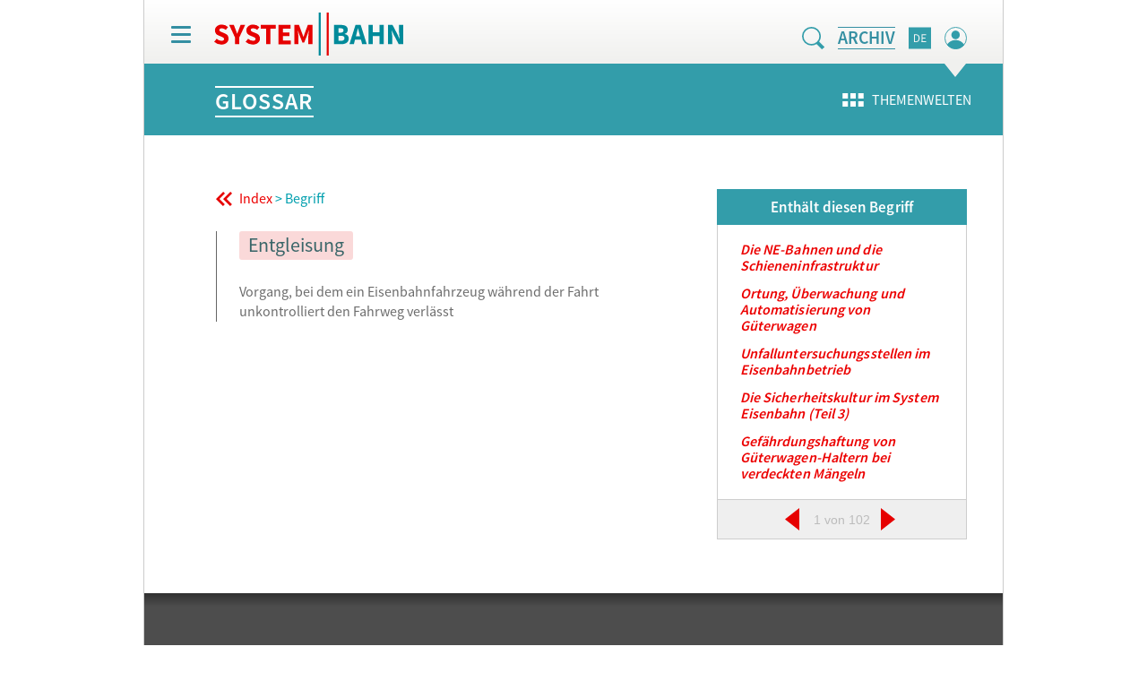

--- FILE ---
content_type: text/html; charset=UTF-8
request_url: https://www.system-bahn.net/glossar/entgleisung/
body_size: 45121
content:
<!DOCTYPE html>
<html lang="de">
<head>
	<meta charset="UTF-8">
	<meta name="viewport" content="width=device-width, initial-scale=1.0">
	<meta http-equiv="X-UA-Compatible" content="IE=edge">

    <meta http-equiv="Content-Type" content="text/html; charset=UTF-8" />

	<title>Entgleisung - System||Bahn</title>

	<link rel="profile" href="http://gmpg.org/xfn/11">
	<link rel="pingback" href="https://www.system-bahn.net/xmlrpc.php">

	<meta name='robots' content='index, follow, max-image-preview:large, max-snippet:-1, max-video-preview:-1' />
	<style>img:is([sizes="auto" i], [sizes^="auto," i]) { contain-intrinsic-size: 3000px 1500px }</style>
	
	<!-- This site is optimized with the Yoast SEO plugin v24.7 - https://yoast.com/wordpress/plugins/seo/ -->
	<link rel="canonical" href="https://www.system-bahn.net/glossar/entgleisung/" />
	<meta property="og:locale" content="de_DE" />
	<meta property="og:type" content="article" />
	<meta property="og:title" content="Entgleisung - System||Bahn" />
	<meta property="og:description" content="Vorgang, bei dem ein Eisenbahnfahrzeug während der Fahrt unkontrolliert den Fahrweg verlässt" />
	<meta property="og:url" content="https://www.system-bahn.net/glossar/entgleisung/" />
	<meta property="og:site_name" content="System||Bahn" />
	<meta name="twitter:card" content="summary_large_image" />
	<script type="application/ld+json" class="yoast-schema-graph">{"@context":"https://schema.org","@graph":[{"@type":"WebPage","@id":"https://www.system-bahn.net/glossar/entgleisung/","url":"https://www.system-bahn.net/glossar/entgleisung/","name":"Entgleisung - System||Bahn","isPartOf":{"@id":"https://www.system-bahn.net/#website"},"datePublished":"2022-12-16T13:47:19+00:00","breadcrumb":{"@id":"https://www.system-bahn.net/glossar/entgleisung/#breadcrumb"},"inLanguage":"de","potentialAction":[{"@type":"ReadAction","target":["https://www.system-bahn.net/glossar/entgleisung/"]}]},{"@type":"BreadcrumbList","@id":"https://www.system-bahn.net/glossar/entgleisung/#breadcrumb","itemListElement":[{"@type":"ListItem","position":1,"name":"Home","item":"https://www.system-bahn.net/"},{"@type":"ListItem","position":2,"name":"Entgleisung"}]},{"@type":"WebSite","@id":"https://www.system-bahn.net/#website","url":"https://www.system-bahn.net/","name":"System||Bahn","description":"Fachportal für den Schienenverkehr","potentialAction":[{"@type":"SearchAction","target":{"@type":"EntryPoint","urlTemplate":"https://www.system-bahn.net/?s={search_term_string}"},"query-input":{"@type":"PropertyValueSpecification","valueRequired":true,"valueName":"search_term_string"}}],"inLanguage":"de"}]}</script>
	<!-- / Yoast SEO plugin. -->


<link rel='dns-prefetch' href='//www.system-bahn.net' />
<link rel='dns-prefetch' href='//code.jquery.com' />
<link rel="alternate" type="application/rss+xml" title="System||Bahn &raquo; Feed" href="https://www.system-bahn.net/feed/" />
<script type="text/javascript">
/* <![CDATA[ */
window._wpemojiSettings = {"baseUrl":"https:\/\/s.w.org\/images\/core\/emoji\/15.0.3\/72x72\/","ext":".png","svgUrl":"https:\/\/s.w.org\/images\/core\/emoji\/15.0.3\/svg\/","svgExt":".svg","source":{"concatemoji":"https:\/\/www.system-bahn.net\/wp-includes\/js\/wp-emoji-release.min.js?ver=6.7.4"}};
/*! This file is auto-generated */
!function(i,n){var o,s,e;function c(e){try{var t={supportTests:e,timestamp:(new Date).valueOf()};sessionStorage.setItem(o,JSON.stringify(t))}catch(e){}}function p(e,t,n){e.clearRect(0,0,e.canvas.width,e.canvas.height),e.fillText(t,0,0);var t=new Uint32Array(e.getImageData(0,0,e.canvas.width,e.canvas.height).data),r=(e.clearRect(0,0,e.canvas.width,e.canvas.height),e.fillText(n,0,0),new Uint32Array(e.getImageData(0,0,e.canvas.width,e.canvas.height).data));return t.every(function(e,t){return e===r[t]})}function u(e,t,n){switch(t){case"flag":return n(e,"\ud83c\udff3\ufe0f\u200d\u26a7\ufe0f","\ud83c\udff3\ufe0f\u200b\u26a7\ufe0f")?!1:!n(e,"\ud83c\uddfa\ud83c\uddf3","\ud83c\uddfa\u200b\ud83c\uddf3")&&!n(e,"\ud83c\udff4\udb40\udc67\udb40\udc62\udb40\udc65\udb40\udc6e\udb40\udc67\udb40\udc7f","\ud83c\udff4\u200b\udb40\udc67\u200b\udb40\udc62\u200b\udb40\udc65\u200b\udb40\udc6e\u200b\udb40\udc67\u200b\udb40\udc7f");case"emoji":return!n(e,"\ud83d\udc26\u200d\u2b1b","\ud83d\udc26\u200b\u2b1b")}return!1}function f(e,t,n){var r="undefined"!=typeof WorkerGlobalScope&&self instanceof WorkerGlobalScope?new OffscreenCanvas(300,150):i.createElement("canvas"),a=r.getContext("2d",{willReadFrequently:!0}),o=(a.textBaseline="top",a.font="600 32px Arial",{});return e.forEach(function(e){o[e]=t(a,e,n)}),o}function t(e){var t=i.createElement("script");t.src=e,t.defer=!0,i.head.appendChild(t)}"undefined"!=typeof Promise&&(o="wpEmojiSettingsSupports",s=["flag","emoji"],n.supports={everything:!0,everythingExceptFlag:!0},e=new Promise(function(e){i.addEventListener("DOMContentLoaded",e,{once:!0})}),new Promise(function(t){var n=function(){try{var e=JSON.parse(sessionStorage.getItem(o));if("object"==typeof e&&"number"==typeof e.timestamp&&(new Date).valueOf()<e.timestamp+604800&&"object"==typeof e.supportTests)return e.supportTests}catch(e){}return null}();if(!n){if("undefined"!=typeof Worker&&"undefined"!=typeof OffscreenCanvas&&"undefined"!=typeof URL&&URL.createObjectURL&&"undefined"!=typeof Blob)try{var e="postMessage("+f.toString()+"("+[JSON.stringify(s),u.toString(),p.toString()].join(",")+"));",r=new Blob([e],{type:"text/javascript"}),a=new Worker(URL.createObjectURL(r),{name:"wpTestEmojiSupports"});return void(a.onmessage=function(e){c(n=e.data),a.terminate(),t(n)})}catch(e){}c(n=f(s,u,p))}t(n)}).then(function(e){for(var t in e)n.supports[t]=e[t],n.supports.everything=n.supports.everything&&n.supports[t],"flag"!==t&&(n.supports.everythingExceptFlag=n.supports.everythingExceptFlag&&n.supports[t]);n.supports.everythingExceptFlag=n.supports.everythingExceptFlag&&!n.supports.flag,n.DOMReady=!1,n.readyCallback=function(){n.DOMReady=!0}}).then(function(){return e}).then(function(){var e;n.supports.everything||(n.readyCallback(),(e=n.source||{}).concatemoji?t(e.concatemoji):e.wpemoji&&e.twemoji&&(t(e.twemoji),t(e.wpemoji)))}))}((window,document),window._wpemojiSettings);
/* ]]> */
</script>
<link rel='stylesheet' id='cf7ic_style-css' href='https://www.system-bahn.net/wp-content/plugins/contact-form-7-image-captcha/css/cf7ic-style.css?ver=3.3.7' type='text/css' media='all' />
<link rel='stylesheet' id='wc-blocks-integration-css' href='https://www.system-bahn.net/wp-content/plugins/woocommerce-subscriptions/build/index.css?ver=8.3.0' type='text/css' media='all' />
<style id='wp-emoji-styles-inline-css' type='text/css'>

	img.wp-smiley, img.emoji {
		display: inline !important;
		border: none !important;
		box-shadow: none !important;
		height: 1em !important;
		width: 1em !important;
		margin: 0 0.07em !important;
		vertical-align: -0.1em !important;
		background: none !important;
		padding: 0 !important;
	}
</style>
<link rel='stylesheet' id='wp-block-library-css' href='https://www.system-bahn.net/wp-includes/css/dist/block-library/style.min.css?ver=6.7.4' type='text/css' media='all' />
<style id='classic-theme-styles-inline-css' type='text/css'>
/*! This file is auto-generated */
.wp-block-button__link{color:#fff;background-color:#32373c;border-radius:9999px;box-shadow:none;text-decoration:none;padding:calc(.667em + 2px) calc(1.333em + 2px);font-size:1.125em}.wp-block-file__button{background:#32373c;color:#fff;text-decoration:none}
</style>
<style id='global-styles-inline-css' type='text/css'>
:root{--wp--preset--aspect-ratio--square: 1;--wp--preset--aspect-ratio--4-3: 4/3;--wp--preset--aspect-ratio--3-4: 3/4;--wp--preset--aspect-ratio--3-2: 3/2;--wp--preset--aspect-ratio--2-3: 2/3;--wp--preset--aspect-ratio--16-9: 16/9;--wp--preset--aspect-ratio--9-16: 9/16;--wp--preset--color--black: #000000;--wp--preset--color--cyan-bluish-gray: #abb8c3;--wp--preset--color--white: #ffffff;--wp--preset--color--pale-pink: #f78da7;--wp--preset--color--vivid-red: #cf2e2e;--wp--preset--color--luminous-vivid-orange: #ff6900;--wp--preset--color--luminous-vivid-amber: #fcb900;--wp--preset--color--light-green-cyan: #7bdcb5;--wp--preset--color--vivid-green-cyan: #00d084;--wp--preset--color--pale-cyan-blue: #8ed1fc;--wp--preset--color--vivid-cyan-blue: #0693e3;--wp--preset--color--vivid-purple: #9b51e0;--wp--preset--gradient--vivid-cyan-blue-to-vivid-purple: linear-gradient(135deg,rgba(6,147,227,1) 0%,rgb(155,81,224) 100%);--wp--preset--gradient--light-green-cyan-to-vivid-green-cyan: linear-gradient(135deg,rgb(122,220,180) 0%,rgb(0,208,130) 100%);--wp--preset--gradient--luminous-vivid-amber-to-luminous-vivid-orange: linear-gradient(135deg,rgba(252,185,0,1) 0%,rgba(255,105,0,1) 100%);--wp--preset--gradient--luminous-vivid-orange-to-vivid-red: linear-gradient(135deg,rgba(255,105,0,1) 0%,rgb(207,46,46) 100%);--wp--preset--gradient--very-light-gray-to-cyan-bluish-gray: linear-gradient(135deg,rgb(238,238,238) 0%,rgb(169,184,195) 100%);--wp--preset--gradient--cool-to-warm-spectrum: linear-gradient(135deg,rgb(74,234,220) 0%,rgb(151,120,209) 20%,rgb(207,42,186) 40%,rgb(238,44,130) 60%,rgb(251,105,98) 80%,rgb(254,248,76) 100%);--wp--preset--gradient--blush-light-purple: linear-gradient(135deg,rgb(255,206,236) 0%,rgb(152,150,240) 100%);--wp--preset--gradient--blush-bordeaux: linear-gradient(135deg,rgb(254,205,165) 0%,rgb(254,45,45) 50%,rgb(107,0,62) 100%);--wp--preset--gradient--luminous-dusk: linear-gradient(135deg,rgb(255,203,112) 0%,rgb(199,81,192) 50%,rgb(65,88,208) 100%);--wp--preset--gradient--pale-ocean: linear-gradient(135deg,rgb(255,245,203) 0%,rgb(182,227,212) 50%,rgb(51,167,181) 100%);--wp--preset--gradient--electric-grass: linear-gradient(135deg,rgb(202,248,128) 0%,rgb(113,206,126) 100%);--wp--preset--gradient--midnight: linear-gradient(135deg,rgb(2,3,129) 0%,rgb(40,116,252) 100%);--wp--preset--font-size--small: 13px;--wp--preset--font-size--medium: 20px;--wp--preset--font-size--large: 36px;--wp--preset--font-size--x-large: 42px;--wp--preset--font-family--inter: "Inter", sans-serif;--wp--preset--font-family--cardo: Cardo;--wp--preset--spacing--20: 0.44rem;--wp--preset--spacing--30: 0.67rem;--wp--preset--spacing--40: 1rem;--wp--preset--spacing--50: 1.5rem;--wp--preset--spacing--60: 2.25rem;--wp--preset--spacing--70: 3.38rem;--wp--preset--spacing--80: 5.06rem;--wp--preset--shadow--natural: 6px 6px 9px rgba(0, 0, 0, 0.2);--wp--preset--shadow--deep: 12px 12px 50px rgba(0, 0, 0, 0.4);--wp--preset--shadow--sharp: 6px 6px 0px rgba(0, 0, 0, 0.2);--wp--preset--shadow--outlined: 6px 6px 0px -3px rgba(255, 255, 255, 1), 6px 6px rgba(0, 0, 0, 1);--wp--preset--shadow--crisp: 6px 6px 0px rgba(0, 0, 0, 1);}:where(.is-layout-flex){gap: 0.5em;}:where(.is-layout-grid){gap: 0.5em;}body .is-layout-flex{display: flex;}.is-layout-flex{flex-wrap: wrap;align-items: center;}.is-layout-flex > :is(*, div){margin: 0;}body .is-layout-grid{display: grid;}.is-layout-grid > :is(*, div){margin: 0;}:where(.wp-block-columns.is-layout-flex){gap: 2em;}:where(.wp-block-columns.is-layout-grid){gap: 2em;}:where(.wp-block-post-template.is-layout-flex){gap: 1.25em;}:where(.wp-block-post-template.is-layout-grid){gap: 1.25em;}.has-black-color{color: var(--wp--preset--color--black) !important;}.has-cyan-bluish-gray-color{color: var(--wp--preset--color--cyan-bluish-gray) !important;}.has-white-color{color: var(--wp--preset--color--white) !important;}.has-pale-pink-color{color: var(--wp--preset--color--pale-pink) !important;}.has-vivid-red-color{color: var(--wp--preset--color--vivid-red) !important;}.has-luminous-vivid-orange-color{color: var(--wp--preset--color--luminous-vivid-orange) !important;}.has-luminous-vivid-amber-color{color: var(--wp--preset--color--luminous-vivid-amber) !important;}.has-light-green-cyan-color{color: var(--wp--preset--color--light-green-cyan) !important;}.has-vivid-green-cyan-color{color: var(--wp--preset--color--vivid-green-cyan) !important;}.has-pale-cyan-blue-color{color: var(--wp--preset--color--pale-cyan-blue) !important;}.has-vivid-cyan-blue-color{color: var(--wp--preset--color--vivid-cyan-blue) !important;}.has-vivid-purple-color{color: var(--wp--preset--color--vivid-purple) !important;}.has-black-background-color{background-color: var(--wp--preset--color--black) !important;}.has-cyan-bluish-gray-background-color{background-color: var(--wp--preset--color--cyan-bluish-gray) !important;}.has-white-background-color{background-color: var(--wp--preset--color--white) !important;}.has-pale-pink-background-color{background-color: var(--wp--preset--color--pale-pink) !important;}.has-vivid-red-background-color{background-color: var(--wp--preset--color--vivid-red) !important;}.has-luminous-vivid-orange-background-color{background-color: var(--wp--preset--color--luminous-vivid-orange) !important;}.has-luminous-vivid-amber-background-color{background-color: var(--wp--preset--color--luminous-vivid-amber) !important;}.has-light-green-cyan-background-color{background-color: var(--wp--preset--color--light-green-cyan) !important;}.has-vivid-green-cyan-background-color{background-color: var(--wp--preset--color--vivid-green-cyan) !important;}.has-pale-cyan-blue-background-color{background-color: var(--wp--preset--color--pale-cyan-blue) !important;}.has-vivid-cyan-blue-background-color{background-color: var(--wp--preset--color--vivid-cyan-blue) !important;}.has-vivid-purple-background-color{background-color: var(--wp--preset--color--vivid-purple) !important;}.has-black-border-color{border-color: var(--wp--preset--color--black) !important;}.has-cyan-bluish-gray-border-color{border-color: var(--wp--preset--color--cyan-bluish-gray) !important;}.has-white-border-color{border-color: var(--wp--preset--color--white) !important;}.has-pale-pink-border-color{border-color: var(--wp--preset--color--pale-pink) !important;}.has-vivid-red-border-color{border-color: var(--wp--preset--color--vivid-red) !important;}.has-luminous-vivid-orange-border-color{border-color: var(--wp--preset--color--luminous-vivid-orange) !important;}.has-luminous-vivid-amber-border-color{border-color: var(--wp--preset--color--luminous-vivid-amber) !important;}.has-light-green-cyan-border-color{border-color: var(--wp--preset--color--light-green-cyan) !important;}.has-vivid-green-cyan-border-color{border-color: var(--wp--preset--color--vivid-green-cyan) !important;}.has-pale-cyan-blue-border-color{border-color: var(--wp--preset--color--pale-cyan-blue) !important;}.has-vivid-cyan-blue-border-color{border-color: var(--wp--preset--color--vivid-cyan-blue) !important;}.has-vivid-purple-border-color{border-color: var(--wp--preset--color--vivid-purple) !important;}.has-vivid-cyan-blue-to-vivid-purple-gradient-background{background: var(--wp--preset--gradient--vivid-cyan-blue-to-vivid-purple) !important;}.has-light-green-cyan-to-vivid-green-cyan-gradient-background{background: var(--wp--preset--gradient--light-green-cyan-to-vivid-green-cyan) !important;}.has-luminous-vivid-amber-to-luminous-vivid-orange-gradient-background{background: var(--wp--preset--gradient--luminous-vivid-amber-to-luminous-vivid-orange) !important;}.has-luminous-vivid-orange-to-vivid-red-gradient-background{background: var(--wp--preset--gradient--luminous-vivid-orange-to-vivid-red) !important;}.has-very-light-gray-to-cyan-bluish-gray-gradient-background{background: var(--wp--preset--gradient--very-light-gray-to-cyan-bluish-gray) !important;}.has-cool-to-warm-spectrum-gradient-background{background: var(--wp--preset--gradient--cool-to-warm-spectrum) !important;}.has-blush-light-purple-gradient-background{background: var(--wp--preset--gradient--blush-light-purple) !important;}.has-blush-bordeaux-gradient-background{background: var(--wp--preset--gradient--blush-bordeaux) !important;}.has-luminous-dusk-gradient-background{background: var(--wp--preset--gradient--luminous-dusk) !important;}.has-pale-ocean-gradient-background{background: var(--wp--preset--gradient--pale-ocean) !important;}.has-electric-grass-gradient-background{background: var(--wp--preset--gradient--electric-grass) !important;}.has-midnight-gradient-background{background: var(--wp--preset--gradient--midnight) !important;}.has-small-font-size{font-size: var(--wp--preset--font-size--small) !important;}.has-medium-font-size{font-size: var(--wp--preset--font-size--medium) !important;}.has-large-font-size{font-size: var(--wp--preset--font-size--large) !important;}.has-x-large-font-size{font-size: var(--wp--preset--font-size--x-large) !important;}
:where(.wp-block-post-template.is-layout-flex){gap: 1.25em;}:where(.wp-block-post-template.is-layout-grid){gap: 1.25em;}
:where(.wp-block-columns.is-layout-flex){gap: 2em;}:where(.wp-block-columns.is-layout-grid){gap: 2em;}
:root :where(.wp-block-pullquote){font-size: 1.5em;line-height: 1.6;}
</style>
<link rel='stylesheet' id='contact-form-7-css' href='https://www.system-bahn.net/wp-content/plugins/contact-form-7/includes/css/styles.css?ver=6.0.5' type='text/css' media='all' />
<link rel='stylesheet' id='cleverreach_style-css' href='https://www.system-bahn.net/wp-content/plugins/cleverreach/resources/css/frontend.css?ver=6.7.4' type='text/css' media='all' />
<link rel='stylesheet' id='events-manager-css' href='https://www.system-bahn.net/wp-content/plugins/events-manager/includes/css/events-manager.css?ver=6.6.4.4' type='text/css' media='all' />
<style id='events-manager-inline-css' type='text/css'>
body .em { --font-family : inherit; --font-weight : inherit; --font-size : 1em; --line-height : inherit; }
</style>
<link rel='stylesheet' id='woo_vu_sync-css' href='https://www.system-bahn.net/wp-content/plugins/woo_vu_sync/public/css/woo_vu_sync-public.css?ver=1.0.0' type='text/css' media='all' />
<link rel='stylesheet' id='woocommerce-layout-css' href='https://www.system-bahn.net/wp-content/plugins/woocommerce/assets/css/woocommerce-layout.css?ver=9.7.2' type='text/css' media='all' />
<link rel='stylesheet' id='woocommerce-smallscreen-css' href='https://www.system-bahn.net/wp-content/plugins/woocommerce/assets/css/woocommerce-smallscreen.css?ver=9.7.2' type='text/css' media='only screen and (max-width: 768px)' />
<link rel='stylesheet' id='woocommerce-general-css' href='https://www.system-bahn.net/wp-content/plugins/woocommerce/assets/css/woocommerce.css?ver=9.7.2' type='text/css' media='all' />
<style id='woocommerce-inline-inline-css' type='text/css'>
.woocommerce form .form-row .required { visibility: visible; }
</style>
<link rel='stylesheet' id='brands-styles-css' href='https://www.system-bahn.net/wp-content/plugins/woocommerce/assets/css/brands.css?ver=9.7.2' type='text/css' media='all' />
<link rel='stylesheet' id='_tk-bootstrap-wp-css' href='https://www.system-bahn.net/wp-content/themes/systembahn/includes/css/bootstrap-wp.css?ver=6.7.4' type='text/css' media='all' />
<link rel='stylesheet' id='_tk-bootstrap-css' href='https://www.system-bahn.net/wp-content/themes/systembahn/includes/resources/bootstrap/css/bootstrap.min.css?ver=6.7.4' type='text/css' media='all' />
<link rel='stylesheet' id='_tk-font-awesome-css' href='https://www.system-bahn.net/wp-content/themes/systembahn/includes/css/font-awesome.min.css?ver=4.1.0' type='text/css' media='all' />
<link rel='stylesheet' id='_tk-style-css' href='https://www.system-bahn.net/wp-content/themes/systembahn/style.css?ver=6.7.4' type='text/css' media='all' />
<link rel='stylesheet' id='mytheme-custom-css' href='https://www.system-bahn.net/wp-content/themes/systembahn/assets/style.css?ver=6.7.4' type='text/css' media='all' />
<link rel='stylesheet' id='bxcss-css' href='https://www.system-bahn.net/wp-content/themes/systembahn/includes/css/jquery.bxslider.css?ver=6.7.4' type='text/css' media='all' />
<link rel='stylesheet' id='fancycss-css' href='https://www.system-bahn.net/wp-content/themes/systembahn/includes/css/jquery.fancybox.min.css?ver=6.7.4' type='text/css' media='all' />
<link rel='stylesheet' id='bootstrapcss-css' href='https://www.system-bahn.net/wp-content/themes/systembahn/includes/bootstrap-select/dist/css/bootstrap-select.min.css?ver=6.7.4' type='text/css' media='all' />
<link rel='stylesheet' id='chosencss-css' href='https://www.system-bahn.net/wp-content/themes/systembahn/assets/lib/chosen/chosen.min.css?ver=6.7.4' type='text/css' media='all' />
<link rel='stylesheet' id='sp-dsgvo_twbs4_grid-css' href='https://www.system-bahn.net/wp-content/plugins/shapepress-dsgvo/public/css/bootstrap-grid.min.css?ver=3.1.32' type='text/css' media='all' />
<link rel='stylesheet' id='sp-dsgvo-css' href='https://www.system-bahn.net/wp-content/plugins/shapepress-dsgvo/public/css/sp-dsgvo-public.min.css?ver=3.1.32' type='text/css' media='all' />
<link rel='stylesheet' id='sp-dsgvo_popup-css' href='https://www.system-bahn.net/wp-content/plugins/shapepress-dsgvo/public/css/sp-dsgvo-popup.min.css?ver=3.1.32' type='text/css' media='all' />
<link rel='stylesheet' id='simplebar-css' href='https://www.system-bahn.net/wp-content/plugins/shapepress-dsgvo/public/css/simplebar.min.css?ver=6.7.4' type='text/css' media='all' />
<link rel='stylesheet' id='woocommerce-gzd-layout-css' href='https://www.system-bahn.net/wp-content/plugins/woocommerce-germanized-3.18.7/build/static/layout-styles.css?ver=3.18.7' type='text/css' media='all' />
<style id='woocommerce-gzd-layout-inline-css' type='text/css'>
.woocommerce-checkout .shop_table { background-color: #eeeeee; } .product p.deposit-packaging-type { font-size: 1.25em !important; } p.woocommerce-shipping-destination { display: none; }
                .wc-gzd-nutri-score-value-a {
                    background: url(https://www.system-bahn.net/wp-content/plugins/woocommerce-germanized-3.18.7/assets/images/nutri-score-a.svg) no-repeat;
                }
                .wc-gzd-nutri-score-value-b {
                    background: url(https://www.system-bahn.net/wp-content/plugins/woocommerce-germanized-3.18.7/assets/images/nutri-score-b.svg) no-repeat;
                }
                .wc-gzd-nutri-score-value-c {
                    background: url(https://www.system-bahn.net/wp-content/plugins/woocommerce-germanized-3.18.7/assets/images/nutri-score-c.svg) no-repeat;
                }
                .wc-gzd-nutri-score-value-d {
                    background: url(https://www.system-bahn.net/wp-content/plugins/woocommerce-germanized-3.18.7/assets/images/nutri-score-d.svg) no-repeat;
                }
                .wc-gzd-nutri-score-value-e {
                    background: url(https://www.system-bahn.net/wp-content/plugins/woocommerce-germanized-3.18.7/assets/images/nutri-score-e.svg) no-repeat;
                }
            
</style>
<script type="text/javascript" src="https://www.system-bahn.net/wp-includes/js/jquery/jquery.min.js?ver=3.7.1" id="jquery-core-js"></script>
<script type="text/javascript" src="https://www.system-bahn.net/wp-includes/js/jquery/jquery-migrate.min.js?ver=3.4.1" id="jquery-migrate-js"></script>
<script type="text/javascript" src="https://www.system-bahn.net/wp-includes/js/jquery/ui/core.min.js?ver=1.13.3" id="jquery-ui-core-js"></script>
<script type="text/javascript" src="https://www.system-bahn.net/wp-includes/js/jquery/ui/mouse.min.js?ver=1.13.3" id="jquery-ui-mouse-js"></script>
<script type="text/javascript" src="https://www.system-bahn.net/wp-includes/js/jquery/ui/sortable.min.js?ver=1.13.3" id="jquery-ui-sortable-js"></script>
<script type="text/javascript" src="https://www.system-bahn.net/wp-includes/js/jquery/ui/datepicker.min.js?ver=1.13.3" id="jquery-ui-datepicker-js"></script>
<script type="text/javascript" id="jquery-ui-datepicker-js-after">
/* <![CDATA[ */
jQuery(function(jQuery){jQuery.datepicker.setDefaults({"closeText":"Schlie\u00dfen","currentText":"Heute","monthNames":["Januar","Februar","M\u00e4rz","April","Mai","Juni","Juli","August","September","Oktober","November","Dezember"],"monthNamesShort":["Jan.","Feb.","M\u00e4rz","Apr.","Mai","Juni","Juli","Aug.","Sep.","Okt.","Nov.","Dez."],"nextText":"Weiter","prevText":"Zur\u00fcck","dayNames":["Sonntag","Montag","Dienstag","Mittwoch","Donnerstag","Freitag","Samstag"],"dayNamesShort":["So.","Mo.","Di.","Mi.","Do.","Fr.","Sa."],"dayNamesMin":["S","M","D","M","D","F","S"],"dateFormat":"d. MM yy","firstDay":1,"isRTL":false});});
/* ]]> */
</script>
<script type="text/javascript" src="https://www.system-bahn.net/wp-includes/js/jquery/ui/resizable.min.js?ver=1.13.3" id="jquery-ui-resizable-js"></script>
<script type="text/javascript" src="https://www.system-bahn.net/wp-includes/js/jquery/ui/draggable.min.js?ver=1.13.3" id="jquery-ui-draggable-js"></script>
<script type="text/javascript" src="https://www.system-bahn.net/wp-includes/js/jquery/ui/controlgroup.min.js?ver=1.13.3" id="jquery-ui-controlgroup-js"></script>
<script type="text/javascript" src="https://www.system-bahn.net/wp-includes/js/jquery/ui/checkboxradio.min.js?ver=1.13.3" id="jquery-ui-checkboxradio-js"></script>
<script type="text/javascript" src="https://www.system-bahn.net/wp-includes/js/jquery/ui/button.min.js?ver=1.13.3" id="jquery-ui-button-js"></script>
<script type="text/javascript" src="https://www.system-bahn.net/wp-includes/js/jquery/ui/dialog.min.js?ver=1.13.3" id="jquery-ui-dialog-js"></script>
<script type="text/javascript" id="events-manager-js-extra">
/* <![CDATA[ */
var EM = {"ajaxurl":"https:\/\/www.system-bahn.net\/wp-admin\/admin-ajax.php","locationajaxurl":"https:\/\/www.system-bahn.net\/wp-admin\/admin-ajax.php?action=locations_search","firstDay":"1","locale":"de","dateFormat":"yy-mm-dd","ui_css":"https:\/\/www.system-bahn.net\/wp-content\/plugins\/events-manager\/includes\/css\/jquery-ui\/build.css","show24hours":"1","is_ssl":"1","autocomplete_limit":"10","calendar":{"breakpoints":{"small":560,"medium":908,"large":false}},"phone":"","datepicker":{"format":"d.m.Y","locale":"de"},"search":{"breakpoints":{"small":650,"medium":850,"full":false}},"url":"https:\/\/www.system-bahn.net\/wp-content\/plugins\/events-manager","assets":{"input.em-uploader":{"js":{"em-uploader":{"url":"https:\/\/www.system-bahn.net\/wp-content\/plugins\/events-manager\/includes\/js\/em-uploader.js","required":true,"event":"em_uploader_ready"}}}},"bookingInProgress":"Bitte warten Sie, w\u00e4hrend die Buchung abgeschickt wird.","tickets_save":"Ticket speichern","bookingajaxurl":"https:\/\/www.system-bahn.net\/wp-admin\/admin-ajax.php","bookings_export_save":"Buchungen exportieren","bookings_settings_save":"Einstellungen speichern","booking_delete":"Sind Sie dir sicher, dass Sie es l\u00f6schen m\u00f6chten?","booking_offset":"30","bookings":{"submit_button":{"text":{"default":"Buchung abschicken","free":"Buchung abschicken","payment":"Buchung abschicken","processing":"Processing ..."}},"update_listener":""},"bb_full":"Ausverkauft","bb_book":"Jetzt buchen","bb_booking":"Buche ...","bb_booked":"Buchung Abgesendet","bb_error":"Buchung Fehler. Nochmal versuchen?","bb_cancel":"Stornieren","bb_canceling":"Stornieren ...","bb_cancelled":"Abgesagt","bb_cancel_error":"Stornierung Fehler. Nochmal versuchen?","txt_search":"Suche","txt_searching":"Suche...","txt_loading":"Wird geladen\u00a0\u2026"};
/* ]]> */
</script>
<script type="text/javascript" src="https://www.system-bahn.net/wp-content/plugins/events-manager/includes/js/events-manager.js?ver=6.6.4.4" id="events-manager-js"></script>
<script type="text/javascript" src="https://www.system-bahn.net/wp-content/plugins/events-manager/includes/external/flatpickr/l10n/de.js?ver=6.6.4.4" id="em-flatpickr-localization-js"></script>
<script type="text/javascript" src="https://www.system-bahn.net/wp-content/plugins/woo_vu_sync/public/js/woo_vu_sync-public.js?ver=1.0.0" id="woo_vu_sync-js"></script>
<script type="text/javascript" src="https://www.system-bahn.net/wp-content/plugins/woocommerce/assets/js/jquery-blockui/jquery.blockUI.min.js?ver=2.7.0-wc.9.7.2" id="jquery-blockui-js" defer="defer" data-wp-strategy="defer"></script>
<script type="text/javascript" src="https://www.system-bahn.net/wp-content/plugins/woocommerce/assets/js/js-cookie/js.cookie.min.js?ver=2.1.4-wc.9.7.2" id="js-cookie-js" defer="defer" data-wp-strategy="defer"></script>
<script type="text/javascript" id="woocommerce-js-extra">
/* <![CDATA[ */
var woocommerce_params = {"ajax_url":"\/wp-admin\/admin-ajax.php","wc_ajax_url":"\/?wc-ajax=%%endpoint%%","i18n_password_show":"Passwort anzeigen","i18n_password_hide":"Passwort verbergen"};
/* ]]> */
</script>
<script type="text/javascript" src="https://www.system-bahn.net/wp-content/plugins/woocommerce/assets/js/frontend/woocommerce.min.js?ver=9.7.2" id="woocommerce-js" defer="defer" data-wp-strategy="defer"></script>
<script type="text/javascript" src="https://www.system-bahn.net/wp-content/themes/systembahn/includes/resources/bootstrap/js/bootstrap.js?ver=6.7.4" id="_tk-bootstrapjs-js"></script>
<script type="text/javascript" src="https://code.jquery.com/ui/1.13.2/jquery-ui.js?ver=6.7.4" id="jquery-ui-js"></script>
<script type="text/javascript" src="https://www.system-bahn.net/wp-content/themes/systembahn/includes/js/bootstrap-wp.js?ver=6.7.4" id="_tk-bootstrapwp-js"></script>
<script type="text/javascript" src="https://www.system-bahn.net/wp-content/themes/systembahn/includes/bootstrap-select/dist/js/bootstrap-select.min.js?ver=6.7.4" id="_tk-bootstrapselect-js"></script>
<script type="text/javascript" src="https://www.system-bahn.net/wp-content/themes/systembahn/includes/js/jquery.bxslider.js?ver=6.7.4" id="bxjs-js"></script>
<script type="text/javascript" src="https://www.system-bahn.net/wp-content/themes/systembahn/includes/js/jquery.fancybox.js?ver=6.7.4" id="fancyjs-js"></script>
<script type="text/javascript" src="https://www.system-bahn.net/wp-content/themes/systembahn/assets/lib/chosen/chosen.jquery.min.js?ver=6.7.4" id="chosenjs-js"></script>
<script type="text/javascript" src="https://www.system-bahn.net/wp-content/themes/systembahn/assets/systembahn.js?v=1768874138&amp;ver=6.7.4" id="sysbahnjs-js"></script>
<script type="text/javascript" id="sp-dsgvo-js-extra">
/* <![CDATA[ */
var spDsgvoGeneralConfig = {"ajaxUrl":"https:\/\/www.system-bahn.net\/wp-admin\/admin-ajax.php","wpJsonUrl":"https:\/\/www.system-bahn.net\/wp-json\/legalweb\/v1\/","cookieName":"sp_dsgvo_cookie_settings","cookieVersion":"0","cookieLifeTime":"86400","cookieLifeTimeDismiss":"86400","locale":"de_DE","privacyPolicyPageId":"301","privacyPolicyPageUrl":"https:\/\/www.system-bahn.net\/datenschutz\/","imprintPageId":"302","imprintPageUrl":"https:\/\/www.system-bahn.net\/impressum\/","showNoticeOnClose":"1","initialDisplayType":"policy_popup","allIntegrationSlugs":["matomo","wp-statistics"],"noticeHideEffect":"none","noticeOnScroll":"","noticeOnScrollOffset":"100","currentPageId":"36193","forceCookieInfo":"1","clientSideBlocking":"1"};
var spDsgvoIntegrationConfig = [{"slug":"matomo","category":"statistics","cookieNames":"_pk_*.*","insertLocation":"head","usedTagmanager":"","jsCode":"[base64]","hosts":"","placeholder":""},{"slug":"wp-statistics","category":"necessary","cookieNames":"","insertLocation":"head","usedTagmanager":"","jsCode":"","hosts":"","placeholder":""}];
/* ]]> */
</script>
<script type="text/javascript" src="https://www.system-bahn.net/wp-content/plugins/shapepress-dsgvo/public/js/sp-dsgvo-public.min.js?ver=3.1.32" id="sp-dsgvo-js"></script>
<link rel="https://api.w.org/" href="https://www.system-bahn.net/wp-json/" /><link rel="alternate" title="JSON" type="application/json" href="https://www.system-bahn.net/wp-json/wp/v2/glossary/36193" /><link rel="EditURI" type="application/rsd+xml" title="RSD" href="https://www.system-bahn.net/xmlrpc.php?rsd" />
<meta name="generator" content="WordPress 6.7.4" />
<meta name="generator" content="WooCommerce 9.7.2" />
<link rel='shortlink' href='https://www.system-bahn.net/?p=36193' />
<link rel="alternate" title="oEmbed (JSON)" type="application/json+oembed" href="https://www.system-bahn.net/wp-json/oembed/1.0/embed?url=https%3A%2F%2Fwww.system-bahn.net%2Fglossar%2Fentgleisung%2F" />
<link rel="alternate" title="oEmbed (XML)" type="text/xml+oembed" href="https://www.system-bahn.net/wp-json/oembed/1.0/embed?url=https%3A%2F%2Fwww.system-bahn.net%2Fglossar%2Fentgleisung%2F&#038;format=xml" />
<script type='application/ld+json'>
{"@id":"https://www.system-bahn.net/glossar/entgleisung/#ItemPage","@context":"https://schema.org","@type":"ItemPage","name":"Entgleisung","description":"Vorgang, bei dem ein Eisenbahnfahrzeug wu00e4hrend der Fahrt unkontrolliert den Fahrweg verlu00e4sst","accessMode":"textual, visual","url":"https://www.system-bahn.net/glossar/entgleisung/"}</script>
<!-- FAVHERO FAVICON START --><!-- For iPad with high-resolution Retina display running iOS ≥ 7: --><link rel="apple-touch-icon-precomposed" sizes="152x152" href="https://www.system-bahn.net/wp-content/uploads/sites/2/2018/04/favicon-152.png"><!-- Standard: --><link rel="icon" sizes="152x152" href="https://www.system-bahn.net/wp-content/uploads/sites/2/2018/04/favicon-152.png"><meta name="msapplication-TileColor" content="#FFFFFF"><meta name="msapplication-TileImage" content="https://www.system-bahn.net/wp-content/uploads/sites/2/2018/04/favicon-144.png"><!-- For iPad with high-resolution Retina display running iOS ≤ 6: --><link rel="apple-touch-icon-precomposed" sizes="144x144" href="https://www.system-bahn.net/wp-content/uploads/sites/2/2018/04/favicon-144.png"><!-- For iPhone with high-resolution Retina display running iOS ≥ 7: --><link rel="apple-touch-icon-precomposed" sizes="120x120" href="https://www.system-bahn.net/wp-content/uploads/sites/2/2018/04/favicon-120.png"><!-- For first- and second-generation iPad: --><link rel="apple-touch-icon-precomposed" sizes="72x72" href="https://www.system-bahn.net/wp-content/uploads/sites/2/2018/04/favicon-72.png"><!-- For non-Retina iPhone, iPod Touch, and Android 2.1+ devices: --><link rel="apple-touch-icon-precomposed" href="https://www.system-bahn.net/wp-content/uploads/sites/2/2018/04/favicon-57.png"><!-- FAVHERO FAVICON END --><script type="text/javascript">
           var ajaxurl = "https://www.system-bahn.net/wp-admin/admin-ajax.php";
           var carturl = "https://www.system-bahn.net/kasse/";
         </script>	<noscript><style>.woocommerce-product-gallery{ opacity: 1 !important; }</style></noscript>
	<!-- id='sp-dsgvo-script-container-matomo' class='sp-dsgvo-script-container'--><!-- Matomo -->
<script>
  var _paq = window._paq = window._paq || [];
  /* tracker methods like "setCustomDimension" should be called before "trackPageView" */
  _paq.push(['trackPageView']);
  _paq.push(['enableLinkTracking']);
  (function() {
    var u="//analytics.bahn-fachverlag.de/";
    _paq.push(['setTrackerUrl', u+'matomo.php']);
    _paq.push(['setSiteId', '6']);
    var d=document, g=d.createElement('script'), s=d.getElementsByTagName('script')[0];
    g.async=true; g.src=u+'matomo.js'; s.parentNode.insertBefore(g,s);
  })();
</script>
<!-- End Matomo Code -->
<!-- end sp-dsgvo-script-container-matomo --><style>
    .sp-dsgvo-blocked-embedding-placeholder
    {
        color: #313334;
                    background: linear-gradient(90deg, #e3ffe7 0%, #d9e7ff 100%);            }

    a.sp-dsgvo-blocked-embedding-button-enable,
    a.sp-dsgvo-blocked-embedding-button-enable:hover,
    a.sp-dsgvo-blocked-embedding-button-enable:active {
        color: #313334;
        border-color: #313334;
        border-width: 2px;
    }

            .wp-embed-aspect-16-9 .sp-dsgvo-blocked-embedding-placeholder,
        .vc_video-aspect-ratio-169 .sp-dsgvo-blocked-embedding-placeholder,
        .elementor-aspect-ratio-169 .sp-dsgvo-blocked-embedding-placeholder{
            margin-top: -56.25%; /*16:9*/
        }

        .wp-embed-aspect-4-3 .sp-dsgvo-blocked-embedding-placeholder,
        .vc_video-aspect-ratio-43 .sp-dsgvo-blocked-embedding-placeholder,
        .elementor-aspect-ratio-43 .sp-dsgvo-blocked-embedding-placeholder{
            margin-top: -75%;
        }

        .wp-embed-aspect-3-2 .sp-dsgvo-blocked-embedding-placeholder,
        .vc_video-aspect-ratio-32 .sp-dsgvo-blocked-embedding-placeholder,
        .elementor-aspect-ratio-32 .sp-dsgvo-blocked-embedding-placeholder{
            margin-top: -66.66%;
        }
    </style>
            <style>
                /* latin */
                @font-face {
                    font-family: 'Roboto';
                    font-style: italic;
                    font-weight: 300;
                    src: local('Roboto Light Italic'),
                    local('Roboto-LightItalic'),
                    url(https://www.system-bahn.net/wp-content/plugins/shapepress-dsgvo/public/css/fonts/roboto/Roboto-LightItalic-webfont.woff) format('woff');
                    font-display: swap;

                }

                /* latin */
                @font-face {
                    font-family: 'Roboto';
                    font-style: italic;
                    font-weight: 400;
                    src: local('Roboto Italic'),
                    local('Roboto-Italic'),
                    url(https://www.system-bahn.net/wp-content/plugins/shapepress-dsgvo/public/css/fonts/roboto/Roboto-Italic-webfont.woff) format('woff');
                    font-display: swap;
                }

                /* latin */
                @font-face {
                    font-family: 'Roboto';
                    font-style: italic;
                    font-weight: 700;
                    src: local('Roboto Bold Italic'),
                    local('Roboto-BoldItalic'),
                    url(https://www.system-bahn.net/wp-content/plugins/shapepress-dsgvo/public/css/fonts/roboto/Roboto-BoldItalic-webfont.woff) format('woff');
                    font-display: swap;
                }

                /* latin */
                @font-face {
                    font-family: 'Roboto';
                    font-style: italic;
                    font-weight: 900;
                    src: local('Roboto Black Italic'),
                    local('Roboto-BlackItalic'),
                    url(https://www.system-bahn.net/wp-content/plugins/shapepress-dsgvo/public/css/fonts/roboto/Roboto-BlackItalic-webfont.woff) format('woff');
                    font-display: swap;
                }

                /* latin */
                @font-face {
                    font-family: 'Roboto';
                    font-style: normal;
                    font-weight: 300;
                    src: local('Roboto Light'),
                    local('Roboto-Light'),
                    url(https://www.system-bahn.net/wp-content/plugins/shapepress-dsgvo/public/css/fonts/roboto/Roboto-Light-webfont.woff) format('woff');
                    font-display: swap;
                }

                /* latin */
                @font-face {
                    font-family: 'Roboto';
                    font-style: normal;
                    font-weight: 400;
                    src: local('Roboto Regular'),
                    local('Roboto-Regular'),
                    url(https://www.system-bahn.net/wp-content/plugins/shapepress-dsgvo/public/css/fonts/roboto/Roboto-Regular-webfont.woff) format('woff');
                    font-display: swap;
                }

                /* latin */
                @font-face {
                    font-family: 'Roboto';
                    font-style: normal;
                    font-weight: 700;
                    src: local('Roboto Bold'),
                    local('Roboto-Bold'),
                    url(https://www.system-bahn.net/wp-content/plugins/shapepress-dsgvo/public/css/fonts/roboto/Roboto-Bold-webfont.woff) format('woff');
                    font-display: swap;
                }

                /* latin */
                @font-face {
                    font-family: 'Roboto';
                    font-style: normal;
                    font-weight: 900;
                    src: local('Roboto Black'),
                    local('Roboto-Black'),
                    url(https://www.system-bahn.net/wp-content/plugins/shapepress-dsgvo/public/css/fonts/roboto/Roboto-Black-webfont.woff) format('woff');
                    font-display: swap;
                }
            </style>
            <style class='wp-fonts-local' type='text/css'>
@font-face{font-family:Inter;font-style:normal;font-weight:300 900;font-display:fallback;src:url('https://www.system-bahn.net/wp-content/plugins/woocommerce/assets/fonts/Inter-VariableFont_slnt,wght.woff2') format('woff2');font-stretch:normal;}
@font-face{font-family:Cardo;font-style:normal;font-weight:400;font-display:fallback;src:url('https://www.system-bahn.net/wp-content/plugins/woocommerce/assets/fonts/cardo_normal_400.woff2') format('woff2');}
</style>
		<style type="text/css" id="wp-custom-css">
			.myClass {
	margin: 0 0 10px;
	display: block;
}

.woocommerce-lost-password form.lost_reset_password input[type="text"] {
	float: none!important;
}		</style>
		
	<!-- Global site tag (gtag.js) - Google Analytics -->
    <!--
    <script async
            src="https://www.googletagmanager.com/gtag/js?id=UA-112797889-1"></script>
    <script>
        window.dataLayer = window.dataLayer || [];
        function gtag(){dataLayer.push(arguments);}
        gtag('js', new Date());
        gtag('config', 'UA-112797889-1');
    </script>
    -->
</head>




<body id="" class="glossary-template-default single single-glossary postid-36193 theme-systembahn woocommerce-no-js metaslider-plugin group-blog">
    <a name="articletop" id="articletop"></a>
	
    <div id="fb-root"></div>
    <script>(function(d, s, id) {
            var js, fjs = d.getElementsByTagName(s)[0];
            if (d.getElementById(id)) return;
            js = d.createElement(s); js.id = id;
            js.src = "//connect.facebook.net/de_DE/sdk.js#xfbml=1&version=v2.9&appId=1706164506330150";
            fjs.parentNode.insertBefore(js, fjs);
        }(document, 'script', 'facebook-jssdk'));</script>


    <script>
        ;(function (d, s) {
            var x = d.createElement(s),
                s = d.getElementsByTagName(s)[0];
            x.src = "https://www.xing-share.com/plugins/share.js";
            s.parentNode.insertBefore(x, s);
        })(document, "script");
    </script>

    <script src="//platform.linkedin.com/in.js" type="text/javascript"> lang: de_DE</script>

<header id="masthead" class="site-header" role="banner">
	<div class="container">
		<div class="row">

            <div class="site-header-inner col-sm-1">

	                            <div class="navbar navbar-default">
                    <div class="navbar-header">
                        <!-- .navbar-toggle is used as the toggle for collapsed navbar content -->
                        <button type="button" class="navbar-toggle" data-toggle="collapse" data-target="#navbar-collapse">
                            <span class="sr-only">Toggle navigation </span>
                            <span class="icon-bar"></span>
                            <span class="icon-bar"></span>
                            <span class="icon-bar"></span>
                        </button>
                        <!-- Your site title as branding in the menu -->

                    </div>

                    <nav id="navbar-collapse" class="navbar-collapse collapse">

                        <div class="navbar-collapse-left">

                            <div class="menu-header-1-container"><ul id="header_1" class="nav navbar-nav header-1"><li id="menu-item-184" class="menu-item menu-item-type-post_type menu-item-object-themenbereich menu-item-184"><a title="Zu den Beiträgen in der Themenwelt Bildung" href="https://www.system-bahn.net/themenbereich/bildung/"><span class="glyphicon Zu den Beiträgen in der Themenwelt Bildung"></span>&nbsp;Bildung</a></li>
<li id="menu-item-188" class="menu-item menu-item-type-post_type menu-item-object-themenbereich menu-item-188"><a title="Zu den Beiträgen in der Themenwelt Betrieb" href="https://www.system-bahn.net/themenbereich/betrieb/"><span class="glyphicon Zu den Beiträgen in der Themenwelt Betrieb"></span>&nbsp;Betrieb</a></li>
<li id="menu-item-187" class="menu-item menu-item-type-post_type menu-item-object-themenbereich menu-item-187"><a title="Zu den Beiträgen in der Themenwelt Fahrzeuge" href="https://www.system-bahn.net/themenbereich/fahrzeuge/"><span class="glyphicon Zu den Beiträgen in der Themenwelt Fahrzeuge"></span>&nbsp;Fahrzeuge</a></li>
<li id="menu-item-183" class="menu-item menu-item-type-post_type menu-item-object-themenbereich menu-item-183"><a title="Zu den Beiträgen in der Themenwelt Infrastruktur" href="https://www.system-bahn.net/themenbereich/infrastruktur/"><span class="glyphicon Zu den Beiträgen in der Themenwelt Infrastruktur"></span>&nbsp;Infrastruktur</a></li>
<li id="menu-item-185" class="menu-item menu-item-type-post_type menu-item-object-themenbereich menu-item-185"><a title="Zu den Beiträgen in der Themenwelt Sicherheit" href="https://www.system-bahn.net/themenbereich/sicherheit/"><span class="glyphicon Zu den Beiträgen in der Themenwelt Sicherheit"></span>&nbsp;Sicherheit</a></li>
<li id="menu-item-186" class="menu-item menu-item-type-post_type menu-item-object-themenbereich menu-item-186"><a title="Zu den Beiträgen in der Themenwelt Verkehr" href="https://www.system-bahn.net/themenbereich/verkehr/"><span class="glyphicon Zu den Beiträgen in der Themenwelt Verkehr"></span>&nbsp;Verkehr</a></li>
</ul></div>
                            <div class="navbar-collapse-dotted"></div>

                            <div class="menu-header-2-container"><ul id="header_2" class="nav navbar-nav header-2"><li id="menu-item-189" class="menu-item menu-item-type-taxonomy menu-item-object-category menu-item-189"><a title="Zu den Beiträgen der Kategorie Aktuell" href="https://www.system-bahn.net/category/aktuell/"><span class="glyphicon Zu den Beiträgen der Kategorie Aktuell"></span>&nbsp;Aktuell</a></li>
<li id="menu-item-190" class="menu-item menu-item-type-taxonomy menu-item-object-category menu-item-190"><a title="Zu den Vor-Ort-Berichten" href="https://www.system-bahn.net/category/vor-ort/"><span class="glyphicon Zu den Vor-Ort-Berichten"></span>&nbsp;Vor Ort</a></li>
<li id="menu-item-191" class="menu-item menu-item-type-taxonomy menu-item-object-category menu-item-191"><a title="Zu den Beiträgen über Berufsbilder und Qualifizierungen" href="https://www.system-bahn.net/category/berufsprofile/"><span class="glyphicon Zu den Beiträgen über Berufsbilder und Qualifizierungen"></span>&nbsp;Berufsprofile</a></li>
<li id="menu-item-654" class="menu-item menu-item-type-post_type menu-item-object-page menu-item-654"><a title="Zu den Serien und Themen-Bundles" href="https://www.system-bahn.net/artikelserien/"><span class="glyphicon Zu den Serien und Themen-Bundles"></span>&nbsp;Artikelserien</a></li>
</ul></div>
                        </div>

                        <div class="navbar-collapse-right">

                            <div class="menu-header-3-container"><ul id="header_3" class="nav navbar-nav header-3"><li id="menu-item-655" class="menu-item menu-item-type-post_type menu-item-object-page menu-item-655"><a title="Zum Benutzerkonto und zur Anmeldung" href="https://www.system-bahn.net/mein-konto/"><span class="glyphicon Zum Benutzerkonto und zur Anmeldung"></span>&nbsp;Mein Account</a></li>
<li id="menu-item-69" class="menu-item menu-item-type-post_type menu-item-object-page menu-item-69"><a title="Zu den Beiträgen im Online-Archiv der Deine Bahn" href="https://www.system-bahn.net/archiv/"><span class="glyphicon Zu den Beiträgen im Online-Archiv der Deine Bahn"></span>&nbsp;Archiv</a></li>
<li id="menu-item-656" class="menu-item menu-item-type-post_type menu-item-object-page menu-item-656"><a title="Abo-Modelle von SYSTEM||BAHN und Deine Bahn" href="https://www.system-bahn.net/abonnements/"><span class="glyphicon Abo-Modelle von SYSTEM||BAHN und Deine Bahn"></span>&nbsp;Abonnements</a></li>
<li id="menu-item-20463" class="menu-item menu-item-type-post_type menu-item-object-page menu-item-20463"><a title="Deine Bahn &#038; SYSTEM||BAHN Newsletter abonnieren" href="https://www.system-bahn.net/newsletter-anmeldung/"><span class="glyphicon Deine Bahn &#038; SYSTEM||BAHN Newsletter abonnieren"></span>&nbsp;Newsletter</a></li>
<li id="menu-item-21689" class="menu-item menu-item-type-post_type menu-item-object-page menu-item-21689"><a title="Deine Bahn." href="https://www.system-bahn.net/deine-bahn/">Deine Bahn.</a></li>
<li id="menu-item-38591" class="menu-item menu-item-type-post_type menu-item-object-page menu-item-38591"><a title="Termine" href="https://www.system-bahn.net/termine/">Termine</a></li>
<li id="menu-item-16205" class="menu-item menu-item-type-post_type menu-item-object-page menu-item-16205"><a title="Mediadaten von SYSTEM||BAHN und Deine Bahn abrufen" href="https://www.system-bahn.net/mediadaten/"><span class="glyphicon Mediadaten von SYSTEM||BAHN und Deine Bahn abrufen"></span>&nbsp;Mediadaten</a></li>
<li id="menu-item-16204" class="menu-item menu-item-type-post_type menu-item-object-page menu-item-16204"><a title="Content Partner Online &#038; Print werden" href="https://www.system-bahn.net/content-partner/"><span class="glyphicon Content Partner Online &#038; Print werden"></span>&nbsp;Content Partner</a></li>
<li id="menu-item-36593" class="menu-item menu-item-type-post_type menu-item-object-page menu-item-36593"><a title="Bahn-Glossar" href="https://www.system-bahn.net/glossar/">Bahn-Glossar</a></li>
</ul></div>

                        </div>

                    </nav>



                </div><!-- .navbar -->
				            </div>

            <div class="site-header-inner col-sm-5">

                
										<a class="header-img" href="https://www.system-bahn.net/" title="System||Bahn" rel="home">
                                                <img src="https://www.system-bahn.net/wp-content/themes/systembahn/includes/images/icons/aa_sb_logo_head.svg">
                    </a>
					
                    
                
            </div>

						<div class="site-header-inner col-sm-6">
				<div class="site-branding">
                    				</div>

                <ul class="header-menu-right">
                    <li class="search_header">
                        <a title="Suche" href="/?s=" class="search_header"></a>
                    </li>
                    <li class="inb_header">
                                                <a title="Archiv" href="/archiv" class="inb_header_new ">ARCHIV</a>
                    </li>
                    <li class="lang_header">
                        <a title="Deutsch" href="" class="lang_header"></a>
                    </li>
                                            <li class="user_header_off">

                                                        <a title="Anmelden" href="https://www.system-bahn.net/mein-konto/" class="user_header_off"></a>

                        </li>
                                    </ul>
			</div>
			



		</div>
	</div><!-- .container -->
</header><!-- #masthead -->




	<div class="main-content">
				<div class="container">

			<div class="row">
				<div class="main-content-inner col-sm-12 col-md-12">
					<div id="topic-top" class="archive-top topic-top row">
    <div class="topic-description">
        <header>
            <a title="Glossar" href="/glossar/"><h1 class="page-title">Glossar</h1></a>

            <a title="Themenübersicht" href="/themenwelten" class="themenübersicht_link">Themenwelten</a>
        </header>
    </div>
</div>
				</div>
			</div>

			<div class="row">


				
				<div id="content" class="main-content-inner col-sm-8 col-md-8 glossary-single-left">
					
<article id="post-36193" class="post-36193 glossary type-glossary status-publish hentry">

    
        
    
    <div class="glossary_breadcrumb">
        <span><a title="Index" href="/glossar/">Index</a></span>
        <span> > Begriff</span>
    </div>

	<div class="entry-content">

        <div class="glossary_single_content">
            <header>
                <h1 class="page-title">Entgleisung</h1>
            </header><!-- .entry-header -->
            <a href="https://www.system-bahn.net/glossar/" class="cmtt-backlink cmtt-backlink-top">« Back to Glossary Index</a><p>Vorgang, bei dem ein Eisenbahnfahrzeug w&auml;hrend der Fahrt unkontrolliert den Fahrweg verl&auml;sst</p>
<a href="https://www.system-bahn.net/glossar/" class="cmtt-backlink cmtt-backlink-bottom">« Back to Glossary Index</a>        </div>

	</div><!-- .entry-content -->
</article><!-- #post-## -->
					
				</div><!-- close .main-content-inner -->
				<div class="col-sm-12 col-md-4 sidebar">
					<div class="sidebar-padder sidebar_glossary_slider">
						<h3>Enthält diesen Begriff</h3>
						<div>
							
    <div class="glossary_posts_slider">
        <div class="post_list_glossary">
            <ul>
                                    <li>
                            <a title="Die NE-Bahnen und die Schieneninfrastruktur" href="https://www.system-bahn.net/aktuell/die-ne-bahnen-und-die-schieneninfrastruktur/">
                                Die NE-Bahnen und die Schieneninfrastruktur                            </a>

                        </li>
                                                                        <li>
                            <a title="Ortung, Überwachung und Automatisierung von Güterwagen" href="https://www.system-bahn.net/aktuell/ortung-ueberwachung-und-automatisierung-von-gueterwagen/">
                                Ortung, Überwachung und Automatisierung von Güterwagen                            </a>

                        </li>
                                                                        <li>
                            <a title="Unfalluntersuchungsstellen im Eisenbahnbetrieb" href="https://www.system-bahn.net/aktuell/unfalluntersuchungsstellen-im-eisenbahnbetrieb/">
                                Unfalluntersuchungsstellen im Eisenbahnbetrieb                            </a>

                        </li>
                                                                        <li>
                            <a title="Die Sicherheitskultur im System Eisenbahn (Teil 3)" href="https://www.system-bahn.net/aktuell/die-sicherheitskultur-im-system-eisenbahn-teil-3/">
                                Die Sicherheitskultur im System Eisenbahn (Teil 3)                            </a>

                        </li>
                                                                        <li>
                            <a title="Gefährdungshaftung von Güterwagen-Haltern bei verdeckten Mängeln" href="https://www.system-bahn.net/aktuell/gefaehrdungshaftung-von-gueterwagen-haltern-bei-verdeckten-maengeln/">
                                Gefährdungshaftung von Güterwagen-Haltern bei verdeckten Mängeln                            </a>

                        </li>
                        
</ul>
</div>
<div class="post_list_glossary">
<ul>                                                <li>
                            <a title="Die Sicherheitskultur im System Eisenbahn (Teil 2)" href="https://www.system-bahn.net/aktuell/die-sicherheitskultur-im-system-eisenbahn-teil-2/">
                                Die Sicherheitskultur im System Eisenbahn (Teil 2)                            </a>

                        </li>
                                                                        <li>
                            <a title="Bahnübergänge – Einführung" href="https://www.system-bahn.net/aktuell/bahnubergange-einfuhrung/">
                                Bahnübergänge – Einführung                            </a>

                        </li>
                                                                        <li>
                            <a title="Schutzziele für den Eisenbahnbetrieb" href="https://www.system-bahn.net/aktuell/schutzziele-fur-den-eisenbahnbetrieb/">
                                Schutzziele für den Eisenbahnbetrieb                            </a>

                        </li>
                                                                        <li>
                            <a title="Absicherung der Fahrstraßenhilfsauflösung im internationalen Vergleich" href="https://www.system-bahn.net/aktuell/absicherung-der-fahrstrassenhilfsaufloesung-im-internationalen-vergleich/">
                                Absicherung der Fahrstraßenhilfsauflösung im internationalen Vergleich                            </a>

                        </li>
                                                                        <li>
                            <a title="Behandlung schwer beschädigter Güterwagen gemäß AVV" href="https://www.system-bahn.net/aktuell/behandlung-schwer-beschaedigter-gueterwagen-gemaess-avv/">
                                Behandlung schwer beschädigter Güterwagen gemäß AVV                            </a>

                        </li>
                        
</ul>
</div>
<div class="post_list_glossary">
<ul>                                                <li>
                            <a title="Automatisierung von Betriebsfunktionen im Straßenbahnverkehr" href="https://www.system-bahn.net/aktuell/automatisierung-von-betriebsfunktionen-im-strassenbahnverkehr/">
                                Automatisierung von Betriebsfunktionen im Straßenbahnverkehr                            </a>

                        </li>
                                                                        <li>
                            <a title="Risiko und Sicherheit im Bahnbetrieb: Europa ist überall" href="https://www.system-bahn.net/aktuell/risiko-und-sicherheit-im-bahnbetrieb-europa-ist-ueberall/">
                                Risiko und Sicherheit im Bahnbetrieb: Europa ist überall                            </a>

                        </li>
                                                                        <li>
                            <a title="Notfallmanagement von EVU in der Praxis (Teil 1)" href="https://www.system-bahn.net/aktuell/notfallmanagement-von-evu-in-der-praxis-teil-1/">
                                Notfallmanagement von EVU in der Praxis (Teil 1)                            </a>

                        </li>
                                                                        <li>
                            <a title="Die Schnellbahnverbindung Hannover–Berlin" href="https://www.system-bahn.net/aktuell/die-schnellbahnverbindung-hannover-berlin/">
                                Die Schnellbahnverbindung Hannover–Berlin                            </a>

                        </li>
                                                                        <li>
                            <a title="Pilotprojekt zur Digitalen Automatischen Kupplung" href="https://www.system-bahn.net/aktuell/pilotprojekt-zur-digitalen-automatischen-kupplung/">
                                Pilotprojekt zur Digitalen Automatischen Kupplung                            </a>

                        </li>
                        
</ul>
</div>
<div class="post_list_glossary">
<ul>                                                <li>
                            <a title="EBA-Bericht 2018: Handlungssicherheit des Betriebspersonals im Fokus" href="https://www.system-bahn.net/aktuell/eba-bericht-2018-handlungssicherheit-des-betriebspersonals-im-fokus/">
                                EBA-Bericht 2018: Handlungssicherheit des Betriebspersonals im Fokus                            </a>

                        </li>
                                                                        <li>
                            <a title="Vom Fahrweg zur Fahrstraße: Ein- und Ausfahrten im Bahnhof" href="https://www.system-bahn.net/aktuell/vom-fahrweg-zur-fahrstrasse-ein-und-ausfahrten-im-bahnhof/">
                                Vom Fahrweg zur Fahrstraße: Ein- und Ausfahrten im Bahnhof                            </a>

                        </li>
                                                                        <li>
                            <a title="Ersatz der pneumatischen Betriebsbremse durch die Nutzbremse" href="https://www.system-bahn.net/aktuell/ersatz-der-pneumatischen-betriebsbremse-durch-die-nutzbremse/">
                                Ersatz der pneumatischen Betriebsbremse durch die Nutzbremse                            </a>

                        </li>
                                                                        <li>
                            <a title="Sicherheit im längsten Eisenbahntunnel der Welt" href="https://www.system-bahn.net/aktuell/sicherheit-im-laengsten-eisenbahntunnel-der-welt/">
                                Sicherheit im längsten Eisenbahntunnel der Welt                            </a>

                        </li>
                                                                        <li>
                            <a title="Vom Dampfkran zum High-Tech-Kran" href="https://www.system-bahn.net/archiv/vom-dampfkran-zum-high-tech-kran/">
                                Vom Dampfkran zum High-Tech-Kran                            </a>

                        </li>
                        
</ul>
</div>
<div class="post_list_glossary">
<ul>                                                <li>
                            <a title="Notfalltechnik bei der DB Netz AG" href="https://www.system-bahn.net/archiv/notfalltechnik-bei-der-db-netz-ag/">
                                Notfalltechnik bei der DB Netz AG                            </a>

                        </li>
                                                                        <li>
                            <a title="Bahnindustrie: Auslandsnachfrage treibt das Wachstum" href="https://www.system-bahn.net/aktuell/bahnindustrie-die-auslandsnachfrage-treibt-das-wachstum/">
                                Bahnindustrie: Auslandsnachfrage treibt das Wachstum                            </a>

                        </li>
                                                                        <li>
                            <a title="Das erste Preußische Eisenbahngesetz" href="https://www.system-bahn.net/aktuell/das-erste-preussische-eisenbahngesetz/">
                                Das erste Preußische Eisenbahngesetz                            </a>

                        </li>
                                                                        <li>
                            <a title="Die Geschichte der Tidebahn" href="https://www.system-bahn.net/aktuell/die-geschichte-der-tidebahn/">
                                Die Geschichte der Tidebahn                            </a>

                        </li>
                                                                        <li>
                            <a title="Der GS1 Discovery Service im europäischen Bahn-Datenraum" href="https://www.system-bahn.net/aktuell/der-gs1-discovery-service-im-europaeischen-bahn-datenraum/">
                                Der GS1 Discovery Service im europäischen Bahn-Datenraum                            </a>

                        </li>
                        
</ul>
</div>
<div class="post_list_glossary">
<ul>                                                <li>
                            <a title="Wie geht es weiter mit ETCS?" href="https://www.system-bahn.net/aktuell/wie-geht-es-weiter-mit-etcs/">
                                Wie geht es weiter mit ETCS?                            </a>

                        </li>
                                                                        <li>
                            <a title="Der Trassenbot – Helfer für Leitstellen im Störungsfall" href="https://www.system-bahn.net/aktuell/der-trassenbot-helfer-fuer-leitstellen-im-stoerungsfall/">
                                Der Trassenbot – Helfer für Leitstellen im Störungsfall                            </a>

                        </li>
                                                                        <li>
                            <a title="„Champions of Change” – Eisenbahn in Australien" href="https://www.system-bahn.net/aktuell/champions-of-change-eisenbahn-in-australien/">
                                „Champions of Change” – Eisenbahn in Australien                            </a>

                        </li>
                                                                        <li>
                            <a title="System Bahn im Spannungsfeld von Sanierungs- und Kapazitätsbedarf" href="https://www.system-bahn.net/aktuell/system-bahn-im-spannungsfeld-von-sanierungs-und-kapazitaetsbedarf/">
                                System Bahn im Spannungsfeld von Sanierungs- und Kapazitätsbedarf                            </a>

                        </li>
                                                                        <li>
                            <a title="Ein leerer Güterwagen im Zug: Beförderungsmittel oder Beförderungsgut?" href="https://www.system-bahn.net/aktuell/ein-leerer-gueterwagen-im-zug-befoerderungsmittel-oder-befoerderungsgut/">
                                Ein leerer Güterwagen im Zug: Beförderungsmittel oder Beförderungsgut?                            </a>

                        </li>
                        
</ul>
</div>
<div class="post_list_glossary">
<ul>                                                <li>
                            <a title="Unfalluntersuchung durch Private – ein Sonderweg für die Eisenbahnen (Teil 1)" href="https://www.system-bahn.net/aktuell/unfalluntersuchung-durch-private-ein-sonderweg-fuer-die-eisenbahnen-teil-1/">
                                Unfalluntersuchung durch Private – ein Sonderweg für die Eisenbahnen (Teil 1)                            </a>

                        </li>
                                                                        <li>
                            <a title="Verwaltungsrecht – ein kleiner Überblick" href="https://www.system-bahn.net/aktuell/verwaltungsrecht-ein-kleiner-ueberblick/">
                                Verwaltungsrecht – ein kleiner Überblick                            </a>

                        </li>
                                                                        <li>
                            <a title="Aktuelle Rechtsentwicklungen im Überblick" href="https://www.system-bahn.net/aktuell/aktuelle-rechtsentwicklungen-im-ueberblick/">
                                Aktuelle Rechtsentwicklungen im Überblick                            </a>

                        </li>
                                                                        <li>
                            <a title="Editorial Januar 2026" href="https://www.system-bahn.net/archiv/editorial-januar-2026/">
                                Editorial Januar 2026                            </a>

                        </li>
                                                                        <li>
                            <a title="Lokführer-Ausbildung in Bayern soll attraktiver werden" href="https://www.system-bahn.net/aktuell/lokfuehrer-ausbildung-in-bayern-soll-attraktiver-werden/">
                                Lokführer-Ausbildung in Bayern soll attraktiver werden                            </a>

                        </li>
                        
</ul>
</div>
<div class="post_list_glossary">
<ul>                                                <li>
                            <a title="200 Jahre Eisenbahn und 2 Jahre Masterstudiengang" href="https://www.system-bahn.net/aktuell/200-jahre-eisenbahn-und-2-jahre-masterstudiengang/">
                                200 Jahre Eisenbahn und 2 Jahre Masterstudiengang                            </a>

                        </li>
                                                                        <li>
                            <a title="Weichen, Kreuzungen und Kreuzungsweichen" href="https://www.system-bahn.net/aktuell/weichen-kreuzungen-und-kreuzungsweichen/">
                                Weichen, Kreuzungen und Kreuzungsweichen                            </a>

                        </li>
                                                                        <li>
                            <a title="Gemeinsame Personal-Arbeit für den Öffentlichen Verkehr" href="https://www.system-bahn.net/aktuell/gemeinsame-personal-arbeit-fuer-den-oeffentlichen-verkehr/">
                                Gemeinsame Personal-Arbeit für den Öffentlichen Verkehr                            </a>

                        </li>
                                                                        <li>
                            <a title="Das Personal der Eisenbahn" href="https://www.system-bahn.net/aktuell/das-personal-der-eisenbahn/">
                                Das Personal der Eisenbahn                            </a>

                        </li>
                                                                        <li>
                            <a title="Frauenanteil im Eisenbahnsektor nachhaltig steigern" href="https://www.system-bahn.net/aktuell/frauenanteil-im-eisenbahnsektor-nachhaltig-steigern/">
                                Frauenanteil im Eisenbahnsektor nachhaltig steigern                            </a>

                        </li>
                        
</ul>
</div>
<div class="post_list_glossary">
<ul>                                                <li>
                            <a title="Engagement für zukunftsorientierte Ausbildung in Eisenbahnberufen" href="https://www.system-bahn.net/aktuell/engagement-fuer-zukunftsorientierte-ausbildung-in-eisenbahnberufen/">
                                Engagement für zukunftsorientierte Ausbildung in Eisenbahnberufen                            </a>

                        </li>
                                                                        <li>
                            <a title="Bildungsakademie für Bahnberufe am BTC Havelland" href="https://www.system-bahn.net/aktuell/bildungsakademie-fuer-bahnberufe-am-btc-havelland/">
                                Bildungsakademie für Bahnberufe am BTC Havelland                            </a>

                        </li>
                                                                        <li>
                            <a title="Zielgruppennähe und Selbsterfahrung im Ausbildungsmarketing" href="https://www.system-bahn.net/aktuell/zielgruppennaehe-und-selbsterfahrung-im-ausbildungsmarketing/">
                                Zielgruppennähe und Selbsterfahrung im Ausbildungsmarketing                            </a>

                        </li>
                                                                        <li>
                            <a title="In komplexen Systemen handlungsfähig bleiben" href="https://www.system-bahn.net/aktuell/in-komplexen-systemen-handlungsfaehig-bleiben/">
                                In komplexen Systemen handlungsfähig bleiben                            </a>

                        </li>
                                                                        <li>
                            <a title="Wie werde ich Eisenbahnbetriebsleiter?" href="https://www.system-bahn.net/aktuell/wie-werde-ich-eisenbahnbetriebsleiter/">
                                Wie werde ich Eisenbahnbetriebsleiter?                            </a>

                        </li>
                        
</ul>
</div>
<div class="post_list_glossary">
<ul>                                                <li>
                            <a title="Interessante Innovation und hochgesteckte Erwartungen" href="https://www.system-bahn.net/aktuell/interessante-innovation-und-hochgesteckte-erwartungen/">
                                Interessante Innovation und hochgesteckte Erwartungen                            </a>

                        </li>
                                                                        <li>
                            <a title="Weniger Züge machen den Bahnverkehr nicht pünktlicher" href="https://www.system-bahn.net/aktuell/weniger-zuege-machen-den-bahnverkehr-nicht-puenktlicher/">
                                Weniger Züge machen den Bahnverkehr nicht pünktlicher                            </a>

                        </li>
                                                                        <li>
                            <a title="Editorial Dezember 2025" href="https://www.system-bahn.net/archiv/editorial-dezember-2025/">
                                Editorial Dezember 2025                            </a>

                        </li>
                                                                        <li>
                            <a title="30 Jahre Rhein-Main-Verkehrsverbund" href="https://www.system-bahn.net/aktuell/30-jahre-rhein-main-verkehrsverbund/">
                                30 Jahre Rhein-Main-Verkehrsverbund                            </a>

                        </li>
                                                                        <li>
                            <a title="Der verschwundene Beruf Schienenwärter (Streckenläufer)" href="https://www.system-bahn.net/aktuell/der-verschwundene-beruf-schienenwaerter-streckenlaeufer/">
                                Der verschwundene Beruf Schienenwärter (Streckenläufer)                            </a>

                        </li>
                        
</ul>
</div>
<div class="post_list_glossary">
<ul>                                                <li>
                            <a title="Die Qinghai-Tibet-Eisenbahn" href="https://www.system-bahn.net/aktuell/die-qinghai-tibet-eisenbahn/">
                                Die Qinghai-Tibet-Eisenbahn                            </a>

                        </li>
                                                                        <li>
                            <a title="Sagen, was Sache ist" href="https://www.system-bahn.net/aktuell/sagen-was-sache-ist/">
                                Sagen, was Sache ist                            </a>

                        </li>
                                                                        <li>
                            <a title="Digitale Unterstützung für sicheres Abstellen von Schienenfahrzeugen" href="https://www.system-bahn.net/aktuell/digitale-unterstuetzung-fuer-sicheres-abstellen-von-schienenfahrzeugen/">
                                Digitale Unterstützung für sicheres Abstellen von Schienenfahrzeugen                            </a>

                        </li>
                                                                        <li>
                            <a title="" href="">
                                                            </a>

                        </li>
                                                                        <li>
                            <a title="Begriffe zum Schwerpunkt Güterverkehr" href="https://www.system-bahn.net/aktuell/begriffe-zum-schwerpunkt-gueterverkehr/">
                                Begriffe zum Schwerpunkt Güterverkehr                            </a>

                        </li>
                        
</ul>
</div>
<div class="post_list_glossary">
<ul>                                                <li>
                            <a title="Einteilung der Güterwagen" href="https://www.system-bahn.net/aktuell/einteilung-der-gueterwagen/">
                                Einteilung der Güterwagen                            </a>

                        </li>
                                                                        <li>
                            <a title="Umsetzung der EU-Verordnungen TAF/TAP TSI bei der DB InfraGO AG" href="https://www.system-bahn.net/aktuell/umsetzung-der-eu-verordnungen-taf-tap-tsi-bei-der-db-infrago-ag/">
                                Umsetzung der EU-Verordnungen TAF/TAP TSI bei der DB InfraGO AG                            </a>

                        </li>
                                                                        <li>
                            <a title="" href="">
                                                            </a>

                        </li>
                                                                        <li>
                            <a title="Transport von Gefahrgut auf der Schiene" href="https://www.system-bahn.net/aktuell/transport-von-gefahrgut-auf-der-schiene/">
                                Transport von Gefahrgut auf der Schiene                            </a>

                        </li>
                                                                        <li>
                            <a title="DB Cargo Kontinental: Intermodal gedacht – KONTImodal gemacht" href="https://www.system-bahn.net/aktuell/db-cargo-kontinental-intermodal-gedacht-kontimodal-gemacht/">
                                DB Cargo Kontinental: Intermodal gedacht – KONTImodal gemacht                            </a>

                        </li>
                        
</ul>
</div>
<div class="post_list_glossary">
<ul>                                                <li>
                            <a title="Raum für Ideen und Innovationen: Das neue DB CargoLab in Mainz" href="https://www.system-bahn.net/aktuell/raum-fuer-ideen-und-innovationen-das-neue-db-cargolab-in-mainz/">
                                Raum für Ideen und Innovationen: Das neue DB CargoLab in Mainz                            </a>

                        </li>
                                                                        <li>
                            <a title="Japan plant den ersten Hochgeschwindigkeits-Güterzug" href="https://www.system-bahn.net/aktuell/japan-plant-den-ersten-hochgeschwindigkeits-gueterzug/">
                                Japan plant den ersten Hochgeschwindigkeits-Güterzug                            </a>

                        </li>
                                                                        <li>
                            <a title="Editorial November 2025" href="https://www.system-bahn.net/archiv/editorial-november-2025/">
                                Editorial November 2025                            </a>

                        </li>
                                                                        <li>
                            <a title="Bundesverkehrsministerium legt Reformagenda für die Bahn vor" href="https://www.system-bahn.net/aktuell/bundesverkehrsministerium-legt-reformagenda-fuer-die-bahn-vor/">
                                Bundesverkehrsministerium legt Reformagenda für die Bahn vor                            </a>

                        </li>
                                                                        <li>
                            <a title="Editorial Oktober 2025" href="https://www.system-bahn.net/archiv/editorial-oktober-2025/">
                                Editorial Oktober 2025                            </a>

                        </li>
                        
</ul>
</div>
<div class="post_list_glossary">
<ul>                                                <li>
                            <a title="Molli im Wandel: Erfolgreicher SPNV mit historischer Technik" href="https://www.system-bahn.net/aktuell/molli-im-wandel-erfolgreicher-spnv-mit-historischer-technik/">
                                Molli im Wandel: Erfolgreicher SPNV mit historischer Technik                            </a>

                        </li>
                                                                        <li>
                            <a title="Gemeinsam gegen den Fachkräftemangel" href="https://www.system-bahn.net/aktuell/gemeinsam-gegen-den-fachkraeftemangel-2/">
                                Gemeinsam gegen den Fachkräftemangel                            </a>

                        </li>
                                                                        <li>
                            <a title="Lokomotivwerk München-Allach: Tradition und Innovation" href="https://www.system-bahn.net/aktuell/lokomotivwerk-muenchen-allach-tradition-und-innovation/">
                                Lokomotivwerk München-Allach: Tradition und Innovation                            </a>

                        </li>
                                                                        <li>
                            <a title="Feste Fahrbahn-System IVES erhält allgemeine EBA-Zulassung" href="https://www.system-bahn.net/aktuell/feste-fahrbahn-system-ives-erhaelt-allgemeine-eba-zulassung/">
                                Feste Fahrbahn-System IVES erhält allgemeine EBA-Zulassung                            </a>

                        </li>
                                                                        <li>
                            <a title="Schwarmartiger Betrieb von elektrischen Leichtbau-Fahrzeugen" href="https://www.system-bahn.net/aktuell/schwarmartiger-betrieb-von-elektrischen-leichtbau-fahrzeugen/">
                                Schwarmartiger Betrieb von elektrischen Leichtbau-Fahrzeugen                            </a>

                        </li>
                        
</ul>
</div>
<div class="post_list_glossary">
<ul>                                                <li>
                            <a title="Das war das Railway Forum 2025" href="https://www.system-bahn.net/aktuell/das-war-das-railway-forum-2025/">
                                Das war das Railway Forum 2025                            </a>

                        </li>
                                                                        <li>
                            <a title="DB Cargo Liquids &amp; Bulk: Lebensadern für Industrie und Landwirtschaft" href="https://www.system-bahn.net/aktuell/db-cargo-liquids-bulk-lebensadern-fuer-industrie-und-landwirtschaft/">
                                DB Cargo Liquids &amp; Bulk: Lebensadern für Industrie und Landwirtschaft                            </a>

                        </li>
                                                                        <li>
                            <a title="Sicherheitsempfinden an Bahnhöfen" href="https://www.system-bahn.net/aktuell/sicherheitsempfinden-an-bahnhoefen/">
                                Sicherheitsempfinden an Bahnhöfen                            </a>

                        </li>
                                                                        <li>
                            <a title="Begriffe zum Schwerpunkt Bahnbetrieb: Signale" href="https://www.system-bahn.net/aktuell/begriffe-zum-schwerpunkt-bahnbetrieb-signale/">
                                Begriffe zum Schwerpunkt Bahnbetrieb: Signale                            </a>

                        </li>
                                                                        <li>
                            <a title="Wie DB Training einem alten Standort neues Leben einhauchte" href="https://www.system-bahn.net/aktuell/wie-db-training-einem-alten-standort-neues-leben-einhauchte/">
                                Wie DB Training einem alten Standort neues Leben einhauchte                            </a>

                        </li>
                        
</ul>
</div>
<div class="post_list_glossary">
<ul>                                                <li>
                            <a title="Erfolgreicher Start des neuen Dispositionssystems" href="https://www.system-bahn.net/aktuell/erfolgreicher-start-des-neuen-dispositionssystems/">
                                Erfolgreicher Start des neuen Dispositionssystems                            </a>

                        </li>
                                                                        <li>
                            <a title="Potenzial von KI im Bahnbetrieb: Übergreifende Lessons Learned" href="https://www.system-bahn.net/aktuell/potenzial-von-ki-im-bahnbetrieb-uebergreifende-lessons-learned/">
                                Potenzial von KI im Bahnbetrieb: Übergreifende Lessons Learned                            </a>

                        </li>
                                                                        <li>
                            <a title="Nicht-technische Kompetenzen für einen sicheren Bahnbetrieb" href="https://www.system-bahn.net/aktuell/nicht-technische-kompetenzen-fuer-einen-sicheren-bahnbetrieb/">
                                Nicht-technische Kompetenzen für einen sicheren Bahnbetrieb                            </a>

                        </li>
                                                                        <li>
                            <a title="„Wir brauchen klare Steuerung und verlässliche Finanzierung“" href="https://www.system-bahn.net/aktuell/wir-brauchen-klare-steuerung-und-verlaessliche-finanzierung/">
                                „Wir brauchen klare Steuerung und verlässliche Finanzierung“                            </a>

                        </li>
                                                                        <li>
                            <a title="Wo bleibt der Mensch im Bahnsystem der Zukunft?" href="https://www.system-bahn.net/aktuell/wo-bleibt-der-mensch-im-bahnsystem-der-zukunft/">
                                Wo bleibt der Mensch im Bahnsystem der Zukunft?                            </a>

                        </li>
                        
</ul>
</div>
<div class="post_list_glossary">
<ul>                                                <li>
                            <a title="Ländliche Mobilität: BMV veröffentlicht Leitfaden für Kommunen" href="https://www.system-bahn.net/aktuell/laendliche-mobilitaet-bmv-veroeffentlicht-leitfaden-fuer-kommunen/">
                                Ländliche Mobilität: BMV veröffentlicht Leitfaden für Kommunen                            </a>

                        </li>
                                                                        <li>
                            <a title="Die Stockton and Darlington Railway" href="https://www.system-bahn.net/aktuell/die-stockton-and-darlington-railway/">
                                Die Stockton and Darlington Railway                            </a>

                        </li>
                                                                        <li>
                            <a title="Vom Nahschnellverkehr zur S-Bahn (Teil 2)" href="https://www.system-bahn.net/aktuell/vom-nahschnellverkehr-zur-s-bahn-teil-2/">
                                Vom Nahschnellverkehr zur S-Bahn (Teil 2)                            </a>

                        </li>
                                                                        <li>
                            <a title="Die Usbekischen Eisenbahnen – neue Horizonte" href="https://www.system-bahn.net/aktuell/die-usbekischen-eisenbahnen-neue-horizonte/">
                                Die Usbekischen Eisenbahnen – neue Horizonte                            </a>

                        </li>
                                                                        <li>
                            <a title="DB Lightgate: Smarte Technologie und riesiges Potenzial" href="https://www.system-bahn.net/aktuell/db-lightgate-smarte-technologie-und-riesiges-potenzial/">
                                DB Lightgate: Smarte Technologie und riesiges Potenzial                            </a>

                        </li>
                        
</ul>
</div>
<div class="post_list_glossary">
<ul>                                                <li>
                            <a title="DB Cargo Automotive: Autonomer Logistikmotor auf Schienen" href="https://www.system-bahn.net/aktuell/db-cargo-automotive-autonomer-logistikmotor-auf-schienen/">
                                DB Cargo Automotive: Autonomer Logistikmotor auf Schienen                            </a>

                        </li>
                                                                        <li>
                            <a title="Starkes Miteinander für mehr Sauberkeit an Bahnhöfen" href="https://www.system-bahn.net/aktuell/starkes-miteinander-fuer-mehr-sauberkeit-an-bahnhoefen/">
                                Starkes Miteinander für mehr Sauberkeit an Bahnhöfen                            </a>

                        </li>
                                                                        <li>
                            <a title="Für Generationen: Einzigartige Bahnhöfe der Zukunft" href="https://www.system-bahn.net/aktuell/fuer-generationen-einzigartige-bahnhoefe-der-zukunft/">
                                Für Generationen: Einzigartige Bahnhöfe der Zukunft                            </a>

                        </li>
                                                                        <li>
                            <a title="Meilenstein für Sicherheit an Bahnhöfen: 11.000 Kameras im Einsatz" href="https://www.system-bahn.net/aktuell/meilenstein-fuer-sicherheit-an-bahnhoefen-11-000-kameras-im-einsatz/">
                                Meilenstein für Sicherheit an Bahnhöfen: 11.000 Kameras im Einsatz                            </a>

                        </li>
                                                                        <li>
                            <a title="WLAN-Ausbau an weiteren über 800 Verkehrsstationen" href="https://www.system-bahn.net/aktuell/wlan-ausbau-an-weiteren-ueber-800-verkehrsstationen/">
                                WLAN-Ausbau an weiteren über 800 Verkehrsstationen                            </a>

                        </li>
                        
</ul>
</div>
<div class="post_list_glossary">
<ul>                                                <li>
                            <a title="Deutsche Bahn modernisiert Endgeräte an Bahnhöfen" href="https://www.system-bahn.net/aktuell/deutsche-bahn-modernisiert-endgeraete-an-bahnhoefen/">
                                Deutsche Bahn modernisiert Endgeräte an Bahnhöfen                            </a>

                        </li>
                                                                        <li>
                            <a title="Höhengleiche Bahnsteige: Das 38er-Programm" href="https://www.system-bahn.net/aktuell/hoehengleiche-bahnsteige-das-38er-programm/">
                                Höhengleiche Bahnsteige: Das 38er-Programm                            </a>

                        </li>
                                                                        <li>
                            <a title="Mehr Service, mehr Nachhaltigkeit" href="https://www.system-bahn.net/aktuell/mehr-service-mehr-nachhaltigkeit/">
                                Mehr Service, mehr Nachhaltigkeit                            </a>

                        </li>
                                                                        <li>
                            <a title="Zukunftsbahnhöfe: Einblick in den Fortschritt seit 2024" href="https://www.system-bahn.net/aktuell/zukunftsbahnhoefe-einblick-in-den-fortschritt-seit-2024/">
                                Zukunftsbahnhöfe: Einblick in den Fortschritt seit 2024                            </a>

                        </li>
                                                                        <li>
                            <a title="Der Digitale Bahnhof Minden" href="https://www.system-bahn.net/aktuell/der-digitale-bahnhof-minden/">
                                Der Digitale Bahnhof Minden                            </a>

                        </li>
                        
</ul>
</div>
<div class="post_list_glossary">
<ul>                                                <li>
                            <a title="Bahnhöfe an den Bedürfnissen der Menschen ausrichten" href="https://www.system-bahn.net/aktuell/bahnhoefe-an-den-beduerfnissen-der-menschen-ausrichten/">
                                Bahnhöfe an den Bedürfnissen der Menschen ausrichten                            </a>

                        </li>
                                                                        <li>
                            <a title="Editorial September 2025" href="https://www.system-bahn.net/archiv/editorial-september-2025/">
                                Editorial September 2025                            </a>

                        </li>
                                                                        <li>
                            <a title="Europäische Investitionsbank finanziert neue Züge für Norddeutschland" href="https://www.system-bahn.net/aktuell/europaeische-investitionsbank-finanziert-neue-zuege-fuer-norddeutschland/">
                                Europäische Investitionsbank finanziert neue Züge für Norddeutschland                            </a>

                        </li>
                                                                        <li>
                            <a title="Vom Nahschnellverkehr zur S-Bahn" href="https://www.system-bahn.net/aktuell/vom-nahschnellverkehr-zur-s-bahn/">
                                Vom Nahschnellverkehr zur S-Bahn                            </a>

                        </li>
                                                                        <li>
                            <a title="Mit persönlicher Kommunikation Vertrauen gewinnen" href="https://www.system-bahn.net/aktuell/mit-persoenlicher-kommunikation-vertrauen-gewinnen/">
                                Mit persönlicher Kommunikation Vertrauen gewinnen                            </a>

                        </li>
                        
</ul>
</div>
<div class="post_list_glossary">
<ul>                                                <li>
                            <a title="Leidenschaft für die S-Bahn: Realisierung des Redesigns" href="https://www.system-bahn.net/aktuell/leidenschaft-fuer-die-s-bahn-realisierung-des-redesigns/">
                                Leidenschaft für die S-Bahn: Realisierung des Redesigns                            </a>

                        </li>
                                                                        <li>
                            <a title="Warum Loslassen wirksamer ist als Durchgreifen" href="https://www.system-bahn.net/aktuell/warum-loslassen-wirksamer-ist-als-durchgreifen/">
                                Warum Loslassen wirksamer ist als Durchgreifen                            </a>

                        </li>
                                                                        <li>
                            <a title="DB Cargo Steel: Unverzichtbarer Partner der europäischen Stahlindustrie" href="https://www.system-bahn.net/aktuell/db-cargo-steel-unverzichtbarer-partner-der-europaeischen-stahlindustrie/">
                                DB Cargo Steel: Unverzichtbarer Partner der europäischen Stahlindustrie                            </a>

                        </li>
                                                                        <li>
                            <a title="GeFoSim: Fahrdienstleitende mit Zugfunkkompetenz" href="https://www.system-bahn.net/aktuell/gefosim-fahrdienstleitende-mit-zugfunkkompetenz/">
                                GeFoSim: Fahrdienstleitende mit Zugfunkkompetenz                            </a>

                        </li>
                                                                        <li>
                            <a title="Qualifizierung technischer Personale für das Bahnfunksystem GSM-R" href="https://www.system-bahn.net/aktuell/qualifizierung-technischer-personale-fuer-das-bahnfunksystem-gsm-r/">
                                Qualifizierung technischer Personale für das Bahnfunksystem GSM-R                            </a>

                        </li>
                        
</ul>
</div>
<div class="post_list_glossary">
<ul>                                                <li>
                            <a title="Mengen und Sperrzeitbedarfe ermitteln und ETCS-Abnahmefahrten planen" href="https://www.system-bahn.net/aktuell/mengen-und-sperrzeitbedarfe-ermitteln-und-etcs-abnahmefahrten-planen/">
                                Mengen und Sperrzeitbedarfe ermitteln und ETCS-Abnahmefahrten planen                            </a>

                        </li>
                                                                        <li>
                            <a title="Multisensordatensatz für die Umfeldüberwachung von Schienenfahrzeugen" href="https://www.system-bahn.net/aktuell/multisensordatensatz-fuer-die-umfeldueberwachung-von-schienenfahrzeugen/">
                                Multisensordatensatz für die Umfeldüberwachung von Schienenfahrzeugen                            </a>

                        </li>
                                                                        <li>
                            <a title="Potenzial von KI im Bahnbetrieb: Grundlagen und Anwendungen" href="https://www.system-bahn.net/aktuell/potenzial-von-ki-im-bahnbetrieb-grundlagen-und-anwendungen/">
                                Potenzial von KI im Bahnbetrieb: Grundlagen und Anwendungen                            </a>

                        </li>
                                                                        <li>
                            <a title="Branchenstrategie für zukunftssichere und attraktive Berufe im Bahnsektor" href="https://www.system-bahn.net/aktuell/branchenstrategie-fuer-zukunftssichere-und-attraktive-berufe-im-bahnsektor/">
                                Branchenstrategie für zukunftssichere und attraktive Berufe im Bahnsektor                            </a>

                        </li>
                                                                        <li>
                            <a title="Echte Transformation ist eine Gemeinschaftsaufgabe" href="https://www.system-bahn.net/aktuell/echte-transformation-ist-eine-gemeinschaftsaufgabe/">
                                Echte Transformation ist eine Gemeinschaftsaufgabe                            </a>

                        </li>
                        
</ul>
</div>
<div class="post_list_glossary">
<ul>                                                <li>
                            <a title="Editorial August 2025" href="https://www.system-bahn.net/archiv/editorial-august-2025/">
                                Editorial August 2025                            </a>

                        </li>
                                                                        <li>
                            <a title="Deutschlandumfrage Bus &amp; Bahn: Fahrpersonal wünscht sich mehr Wertschätzung" href="https://www.system-bahn.net/aktuell/deutschlandumfrage-bus-bahn-fahrpersonal-wuenscht-sich-mehr-wertschaetzung/">
                                Deutschlandumfrage Bus &amp; Bahn: Fahrpersonal wünscht sich mehr Wertschätzung                            </a>

                        </li>
                                                                        <li>
                            <a title="Wettbewerb um Fachkräfte: Punkten mit Gesundheit" href="https://www.system-bahn.net/aktuell/wettbewerb-um-fachkraefte-punkten-mit-gesundheit/">
                                Wettbewerb um Fachkräfte: Punkten mit Gesundheit                            </a>

                        </li>
                                                                        <li>
                            <a title="Von der Pferdebahn zum Elektrobus" href="https://www.system-bahn.net/aktuell/von-der-pferdebahn-zum-elektrobus/">
                                Von der Pferdebahn zum Elektrobus                            </a>

                        </li>
                                                                        <li>
                            <a title="Der digitale Fahrplan im Personenverkehr der DB AG" href="https://www.system-bahn.net/aktuell/der-digitale-fahrplan-im-personenverkehr-der-db-ag/">
                                Der digitale Fahrplan im Personenverkehr der DB AG                            </a>

                        </li>
                        
</ul>
</div>
<div class="post_list_glossary">
<ul>                                                <li>
                            <a title="Podcast: Zp1 – Wissen mit Pfiff" href="https://www.system-bahn.net/aktuell/podcast-zp1-wissen-mit-pfiff/">
                                Podcast: Zp1 – Wissen mit Pfiff                            </a>

                        </li>
                                                                        <li>
                            <a title="LUISA: Lernen und Üben in der Stellwerksausbildung" href="https://www.system-bahn.net/aktuell/luisa-lernen-und-ueben-in-der-stellwerksausbildung/">
                                LUISA: Lernen und Üben in der Stellwerksausbildung                            </a>

                        </li>
                                                                        <li>
                            <a title="Kurswechsel mit Konzept: Wie das VFF Weiterbildung neu ausrichtet" href="https://www.system-bahn.net/aktuell/kurswechsel-mit-konzept-wie-das-vff-weiterbildung-neu-ausrichtet/">
                                Kurswechsel mit Konzept: Wie das VFF Weiterbildung neu ausrichtet                            </a>

                        </li>
                                                                        <li>
                            <a title="Die Abnahmeprüfung in der Signaltechnik" href="https://www.system-bahn.net/aktuell/die-abnahmepruefung-in-der-signaltechnik/">
                                Die Abnahmeprüfung in der Signaltechnik                            </a>

                        </li>
                                                                        <li>
                            <a title="Neue Wege im maritimen Kombinierten Verkehr" href="https://www.system-bahn.net/aktuell/neue-wege-im-maritimen-kombinierten-verkehr/">
                                Neue Wege im maritimen Kombinierten Verkehr                            </a>

                        </li>
                        
</ul>
</div>
<div class="post_list_glossary">
<ul>                                                <li>
                            <a title="Train the Trainer im System Eisenbahn" href="https://www.system-bahn.net/aktuell/train-the-trainer-im-system-eisenbahn/">
                                Train the Trainer im System Eisenbahn                            </a>

                        </li>
                                                                        <li>
                            <a title="AOLA: Fachkräfte im Verbund entwickeln" href="https://www.system-bahn.net/aktuell/aola-fachkraefte-im-verbund-entwickeln/">
                                AOLA: Fachkräfte im Verbund entwickeln                            </a>

                        </li>
                                                                        <li>
                            <a title="Eine neue alte Professur an der FH Erfurt" href="https://www.system-bahn.net/aktuell/eine-neue-alte-professur-an-der-fh-erfurt/">
                                Eine neue alte Professur an der FH Erfurt                            </a>

                        </li>
                                                                        <li>
                            <a title="Einheitliche Qualifizierung von Trainer*innen im DB-Konzern" href="https://www.system-bahn.net/aktuell/einheitliche-qualifizierung-von-trainerinnen-im-db-konzern/">
                                Einheitliche Qualifizierung von Trainer*innen im DB-Konzern                            </a>

                        </li>
                                                                        <li>
                            <a title="Die Lernstation als zentrale Plattform" href="https://www.system-bahn.net/aktuell/die-lernstation-als-zentrale-plattform/">
                                Die Lernstation als zentrale Plattform                            </a>

                        </li>
                        
</ul>
</div>
<div class="post_list_glossary">
<ul>                                                <li>
                            <a title="Im Spannungsfeld von Wandel <br>und Beständigkeit" href="https://www.system-bahn.net/aktuell/im-spannungsfeld-von-wandel-und-bestaendigkeit/">
                                Im Spannungsfeld von Wandel <br>und Beständigkeit                            </a>

                        </li>
                                                                        <li>
                            <a title="Editorial Juli 2025" href="https://www.system-bahn.net/archiv/editorial-juli-2025/">
                                Editorial Juli 2025                            </a>

                        </li>
                                                                        <li>
                            <a title="Bahnindustrie: Infrastrukturgeschäft im Aufwind" href="https://www.system-bahn.net/aktuell/bahnindustrie-infrastrukturgeschaeft-im-aufwind/">
                                Bahnindustrie: Infrastrukturgeschäft im Aufwind                            </a>

                        </li>
                                                                        <li>
                            <a title="Fahrzeugbeschaffung bei der DB und den Stadtwerken München" href="https://www.system-bahn.net/aktuell/fahrzeugbeschaffung-bei-der-db-und-den-stadtwerken-muenchen/">
                                Fahrzeugbeschaffung bei der DB und den Stadtwerken München                            </a>

                        </li>
                                                                        <li>
                            <a title="Flottenergänzung durch die Baureihe 424" href="https://www.system-bahn.net/aktuell/flottenergaenzung-durch-die-baureihe-424/">
                                Flottenergänzung durch die Baureihe 424                            </a>

                        </li>
                        
</ul>
</div>
<div class="post_list_glossary">
<ul>                                                <li>
                            <a title="SAMIRA 2.0: Mehr Sicherheit für geschobene Rangierabteilungen" href="https://www.system-bahn.net/aktuell/samira-2-0-mehr-sicherheit-fuer-geschobene-rangierabteilungen/">
                                SAMIRA 2.0: Mehr Sicherheit für geschobene Rangierabteilungen                            </a>

                        </li>
                                                                        <li>
                            <a title="Virtuelle Realität im Bahnbetrieb: Die #vrstw-Simulation" href="https://www.system-bahn.net/aktuell/virtuelle-realitaet-im-bahnbetrieb-die-vrstw-simulation/">
                                Virtuelle Realität im Bahnbetrieb: Die #vrstw-Simulation                            </a>

                        </li>
                                                                        <li>
                            <a title="Wie KI den Bahnsektor transformiert" href="https://www.system-bahn.net/aktuell/wie-ki-den-bahnsektor-transformiert/">
                                Wie KI den Bahnsektor transformiert                            </a>

                        </li>
                                                                        <li>
                            <a title="Begriffe zum Schwerpunkt Schienenfahrzeuge &#8211; Bremstechnik" href="https://www.system-bahn.net/aktuell/begriffe-zum-schwerpunkt-schienenfahrzeuge-bremstechnik/">
                                Begriffe zum Schwerpunkt Schienenfahrzeuge &#8211; Bremstechnik                            </a>

                        </li>
                                                                        <li>
                            <a title="Grundlagen „ETCS im Bahnbetrieb“ (Teil 3)" href="https://www.system-bahn.net/aktuell/grundlagen-etcs-im-bahnbetrieb-teil-3/">
                                Grundlagen „ETCS im Bahnbetrieb“ (Teil 3)                            </a>

                        </li>
                        
</ul>
</div>
<div class="post_list_glossary">
<ul>                                                <li>
                            <a title="Automatisierung von Schienenbahnen: Die nächsten Schritte" href="https://www.system-bahn.net/aktuell/automatisierung-von-schienenbahnen-die-naechsten-schritte/">
                                Automatisierung von Schienenbahnen: Die nächsten Schritte                            </a>

                        </li>
                                                                        <li>
                            <a title="Hochautomatisierte Zugsteuerung für Bahnstrecken ohne ETCS" href="https://www.system-bahn.net/aktuell/hochautomatisierte-zugsteuerung-fuer-bahnstrecken-ohne-etcs/">
                                Hochautomatisierte Zugsteuerung für Bahnstrecken ohne ETCS                            </a>

                        </li>
                                                                        <li>
                            <a title="Transformation mit Verantwortung: DB Cargo richtet sich neu aus" href="https://www.system-bahn.net/aktuell/transformation-mit-verantwortung-db-cargo-richtet-sich-neu-aus/">
                                Transformation mit Verantwortung: DB Cargo richtet sich neu aus                            </a>

                        </li>
                                                                        <li>
                            <a title="Digital unterwegs auf der letzten Meile" href="https://www.system-bahn.net/aktuell/digital-unterwegs-auf-der-letzten-meile/">
                                Digital unterwegs auf der letzten Meile                            </a>

                        </li>
                                                                        <li>
                            <a title="Editorial Juni 2025" href="https://www.system-bahn.net/archiv/editorial-juni-2025/">
                                Editorial Juni 2025                            </a>

                        </li>
                        
</ul>
</div>
<div class="post_list_glossary">
<ul>                                                <li>
                            <a title="Das Sicherheitsmanagementsystem" href="https://www.system-bahn.net/aktuell/das-sicherheitsmanagementsystem/">
                                Das Sicherheitsmanagementsystem                            </a>

                        </li>
                                                                        <li>
                            <a title="Die Digitale Haltestelle in Mainz" href="https://www.system-bahn.net/aktuell/die-digitale-haltestelle-in-mainz/">
                                Die Digitale Haltestelle in Mainz                            </a>

                        </li>
                                                                        <li>
                            <a title="Vom Mond zum Eisbären und barrierefreien Bahnalltag" href="https://www.system-bahn.net/aktuell/vom-mond-zum-eisbaeren-und-barrierefreien-bahnalltag/">
                                Vom Mond zum Eisbären und barrierefreien Bahnalltag                            </a>

                        </li>
                                                                        <li>
                            <a title="Standardisierung von Lärmschutzwänden" href="https://www.system-bahn.net/aktuell/standardisierung-von-laermschutzwaenden/">
                                Standardisierung von Lärmschutzwänden                            </a>

                        </li>
                                                                        <li>
                            <a title="Die DB exportiert Bahn-Know-how in die ganze Welt" href="https://www.system-bahn.net/aktuell/die-db-exportiert-bahn-know-how-in-die-ganze-welt/">
                                Die DB exportiert Bahn-Know-how in die ganze Welt                            </a>

                        </li>
                        
</ul>
</div>
<div class="post_list_glossary">
<ul>                                                <li>
                            <a title="Technologiewechsel im bahnbetrieblichen Funknetz" href="https://www.system-bahn.net/aktuell/technologiewechsel-im-bahnbetrieblichen-funknetz/">
                                Technologiewechsel im bahnbetrieblichen Funknetz                            </a>

                        </li>
                                                                        <li>
                            <a title="Digitalisierung von Planen, Bauen und Betrieb" href="https://www.system-bahn.net/aktuell/digitalisierung-von-planen-bauen-und-betrieb/">
                                Digitalisierung von Planen, Bauen und Betrieb                            </a>

                        </li>
                                                                        <li>
                            <a title="Gewölbebrücken: Instandsetzung statt Abriss" href="https://www.system-bahn.net/aktuell/gewoelbebruecken-instandsetzung-statt-abriss/">
                                Gewölbebrücken: Instandsetzung statt Abriss                            </a>

                        </li>
                                                                        <li>
                            <a title="Bedienung von Gleisanschlüssen während einer Generalsanierung" href="https://www.system-bahn.net/aktuell/bedienung-von-gleisanschluessen-waehrend-einer-generalsanierung/">
                                Bedienung von Gleisanschlüssen während einer Generalsanierung                            </a>

                        </li>
                                                                        <li>
                            <a title="Riedbahn-Generalsanierung: Neuer Ansatz besteht den Praxistest" href="https://www.system-bahn.net/aktuell/riedbahn-generalsanierung-neuer-ansatz-besteht-den-praxistest/">
                                Riedbahn-Generalsanierung: Neuer Ansatz besteht den Praxistest                            </a>

                        </li>
                        
</ul>
</div>
<div class="post_list_glossary">
<ul>                                                <li>
                            <a title="Genehmigung aus Brüssel: Rechtssichere Grundlage für die Transformation" href="https://www.system-bahn.net/aktuell/genehmigung-aus-bruessel-rechtssichere-grundlage-fuer-die-transformation/">
                                Genehmigung aus Brüssel: Rechtssichere Grundlage für die Transformation                            </a>

                        </li>
                                                                        <li>
                            <a title="Was die Bahnindustrie in der nächsten Legislaturperiode braucht" href="https://www.system-bahn.net/aktuell/was-die-bahnindustrie-in-der-naechsten-legislaturperiode-braucht/">
                                Was die Bahnindustrie in der nächsten Legislaturperiode braucht                            </a>

                        </li>
                                                                        <li>
                            <a title="VDV-Jahrestagung in Hamburg: Transformation braucht Verlässlichkeit" href="https://www.system-bahn.net/aktuell/transformation-braucht-verlaesslichkeit-vdv-jahrestagung-in-hamburg/">
                                VDV-Jahrestagung in Hamburg: Transformation braucht Verlässlichkeit                            </a>

                        </li>
                                                                        <li>
                            <a title="Editorial Mai 2025" href="https://www.system-bahn.net/archiv/editorial-mai-2025/">
                                Editorial Mai 2025                            </a>

                        </li>
                                                                        <li>
                            <a title="ÖPNV-Bilanz 2024: Fahrgastrekord in Sichtweite – Schiene wächst am stärksten" href="https://www.system-bahn.net/aktuell/oepnv-bilanz-2024-fahrgastrekord-in-sichtweite-schiene-waechst-am-staerksten/">
                                ÖPNV-Bilanz 2024: Fahrgastrekord in Sichtweite – Schiene wächst am stärksten                            </a>

                        </li>
                        
</ul>
</div>
<div class="post_list_glossary">
<ul>                                                <li>
                            <a title="Leckereien im Bahnhof Görlitz" href="https://www.system-bahn.net/aktuell/leckereien-im-bahnhof-goerlitz/">
                                Leckereien im Bahnhof Görlitz                            </a>

                        </li>
                                                                        <li>
                            <a title="Führungs-Fitness: Kompetenzausbau und selbstgesteuertes Lernen" href="https://www.system-bahn.net/aktuell/fuehrungs-fitness-kompetenzausbau-und-selbstgesteuertes-lernen/">
                                Führungs-Fitness: Kompetenzausbau und selbstgesteuertes Lernen                            </a>

                        </li>
                                                                        <li>
                            <a title="Simulatortag: Optimierte Trainings für Triebfahrzeugführer" href="https://www.system-bahn.net/aktuell/simulatortag-optimierte-trainings-fuer-triebfahrzeugfuehrer/">
                                Simulatortag: Optimierte Trainings für Triebfahrzeugführer                            </a>

                        </li>
                                                                        <li>
                            <a title="Mobilitätswende auf dem Land: Lösungen gesucht" href="https://www.system-bahn.net/aktuell/mobilitaetswende-auf-dem-land-loesungen-gesucht/">
                                Mobilitätswende auf dem Land: Lösungen gesucht                            </a>

                        </li>
                                                                        <li>
                            <a title="Die Architektur der „Großen Elektrifizierung“" href="https://www.system-bahn.net/aktuell/die-architektur-der-grossen-elektrifizierung/">
                                Die Architektur der „Großen Elektrifizierung“                            </a>

                        </li>
                        
</ul>
</div>
<div class="post_list_glossary">
<ul>                                                <li>
                            <a title="Mensch-Technik-Interaktion im Bahnverkehr der Zukunft" href="https://www.system-bahn.net/aktuell/mensch-technik-interaktion-im-bahnverkehr-der-zukunft/">
                                Mensch-Technik-Interaktion im Bahnverkehr der Zukunft                            </a>

                        </li>
                                                                        <li>
                            <a title="Women in Mobility feiert zehnjähriges Jubiläum" href="https://www.system-bahn.net/aktuell/women-in-mobility-feiert-zehnjaehriges-jubilaeum/">
                                Women in Mobility feiert zehnjähriges Jubiläum                            </a>

                        </li>
                                                                        <li>
                            <a title="Schienenbranche übt den Schulterschluss" href="https://www.system-bahn.net/aktuell/schienenbranche-uebt-den-schulterschluss/">
                                Schienenbranche übt den Schulterschluss                            </a>

                        </li>
                                                                        <li>
                            <a title="XXL-Straßenbahnen können den Stadtverkehr revolutionieren" href="https://www.system-bahn.net/aktuell/xxl-strassenbahnen-koennen-den-stadtverkehr-revolutionieren/">
                                XXL-Straßenbahnen können den Stadtverkehr revolutionieren                            </a>

                        </li>
                                                                        <li>
                            <a title="Städtische Mobilität im Wandel" href="https://www.system-bahn.net/aktuell/staedtische-mobilitaet-im-wandel/">
                                Städtische Mobilität im Wandel                            </a>

                        </li>
                        
</ul>
</div>
<div class="post_list_glossary">
<ul>                                                <li>
                            <a title="Mobilitätsmanagement im kommunalen Alltag etablieren" href="https://www.system-bahn.net/aktuell/mobilitaetsmanagement-im-kommunalen-alltag-etablieren/">
                                Mobilitätsmanagement im kommunalen Alltag etablieren                            </a>

                        </li>
                                                                        <li>
                            <a title="Die neue Professur für Schienenverkehrssysteme an der TU München" href="https://www.system-bahn.net/aktuell/die-neue-professur-fuer-schienenverkehrssysteme-an-der-tu-muenchen/">
                                Die neue Professur für Schienenverkehrssysteme an der TU München                            </a>

                        </li>
                                                                        <li>
                            <a title="Editorial April 2025" href="https://www.system-bahn.net/archiv/editorial-april-2025/">
                                Editorial April 2025                            </a>

                        </li>
                                                                        <li>
                            <a title="Bahn und Industrie schließen langfristigen Rahmenvertrag für digitale LST" href="https://www.system-bahn.net/aktuell/bahn-und-industrie-schliessen-langfristigen-rahmenvertrag-fuer-digitale-lst/">
                                Bahn und Industrie schließen langfristigen Rahmenvertrag für digitale LST                            </a>

                        </li>
                                                                        <li>
                            <a title="Editorial März 2025" href="https://www.system-bahn.net/archiv/editorial-maerz-2025/">
                                Editorial März 2025                            </a>

                        </li>
                        
</ul>
</div>
<div class="post_list_glossary">
<ul>                                                <li>
                            <a title="Die internationale Präsenz der DB seit ihrer Gründung" href="https://www.system-bahn.net/aktuell/die-internationale-praesenz-der-db-seit-ihrer-gruendung/">
                                Die internationale Präsenz der DB seit ihrer Gründung                            </a>

                        </li>
                                                                        <li>
                            <a title="Neue Aspekte einer positiven Sicherheitskultur" href="https://www.system-bahn.net/aktuell/neue-aspekte-einer-positiven-sicherheitskultur/">
                                Neue Aspekte einer positiven Sicherheitskultur                            </a>

                        </li>
                                                                        <li>
                            <a title="Mehr Zeit im Fahrgasteinsatz – mit produktiven Assets in die Zukunft" href="https://www.system-bahn.net/aktuell/mehr-zeit-im-fahrgasteinsatz-mit-produktiven-assets-in-die-zukunft/">
                                Mehr Zeit im Fahrgasteinsatz – mit produktiven Assets in die Zukunft                            </a>

                        </li>
                                                                        <li>
                            <a title="Sicherheitskultur in der Luftfahrt (Teil 2)" href="https://www.system-bahn.net/aktuell/sicherheitskultur-in-der-luftfahrt-teil-2/">
                                Sicherheitskultur in der Luftfahrt (Teil 2)                            </a>

                        </li>
                                                                        <li>
                            <a title="" href="">
                                                            </a>

                        </li>
                        
</ul>
</div>
<div class="post_list_glossary">
<ul>                                                <li>
                            <a title="Komplexität als Herausforderung" href="https://www.system-bahn.net/aktuell/komplexitaet-als-herausforderung/">
                                Komplexität als Herausforderung                            </a>

                        </li>
                                                                        <li>
                            <a title="Einstieg in das Konfliktmanagement bei der Planung und Disposition" href="https://www.system-bahn.net/aktuell/einstieg-in-das-konfliktmanagement-bei-der-planung-und-disposition/">
                                Einstieg in das Konfliktmanagement bei der Planung und Disposition                            </a>

                        </li>
                                                                        <li>
                            <a title="Compact Eurobalisen in Deutschland" href="https://www.system-bahn.net/aktuell/compact-eurobalisen-in-deutschland/">
                                Compact Eurobalisen in Deutschland                            </a>

                        </li>
                                                                        <li>
                            <a title="Digitale LST-Planung in aktuellen Projekten" href="https://www.system-bahn.net/aktuell/digitale-lst-planung-in-aktuellen-projekten/">
                                Digitale LST-Planung in aktuellen Projekten                            </a>

                        </li>
                                                                        <li>
                            <a title="Veraltete Leit- und Sicherungstechnik – Herausforderung für unser Bahnsystem" href="https://www.system-bahn.net/aktuell/veraltete-leit-und-sicherungstechnik-herausforderung-fuer-unser-bahnsystem/">
                                Veraltete Leit- und Sicherungstechnik – Herausforderung für unser Bahnsystem                            </a>

                        </li>
                        
</ul>
</div>
<div class="post_list_glossary">
<ul>                                                <li>
                            <a title="Mobilitätsbarometer 2024: Erwartungen an ÖPNV-Anbindung werden nicht erfüllt" href="https://www.system-bahn.net/aktuell/mobilitaetsbarometer-2024-erwartungen-an-oepnv-anbindung-werden-nicht-erfuellt/">
                                Mobilitätsbarometer 2024: Erwartungen an ÖPNV-Anbindung werden nicht erfüllt                            </a>

                        </li>
                                                                        <li>
                            <a title="Editorial Februar 2025" href="https://www.system-bahn.net/archiv/editorial-februar-2025/">
                                Editorial Februar 2025                            </a>

                        </li>
                                                                        <li>
                            <a title="DB Gebrauchtzug: Ein Jahrzehnt im Dienst der Schiene" href="https://www.system-bahn.net/aktuell/db-gebrauchtzug-ein-jahrzehnt-im-dienst-der-schiene/">
                                DB Gebrauchtzug: Ein Jahrzehnt im Dienst der Schiene                            </a>

                        </li>
                                                                        <li>
                            <a title="Antriebstechnologien für klimaneutralen Verkehr" href="https://www.system-bahn.net/aktuell/antriebstechnologien-fuer-klimaneutralen-verkehr/">
                                Antriebstechnologien für klimaneutralen Verkehr                            </a>

                        </li>
                                                                        <li>
                            <a title="Head-Up-Displays in Schienenfahrzeugen" href="https://www.system-bahn.net/aktuell/head-up-displays-in-schienenfahrzeugen/">
                                Head-Up-Displays in Schienenfahrzeugen                            </a>

                        </li>
                        
</ul>
</div>
<div class="post_list_glossary">
<ul>                                                <li>
                            <a title="Wohin (und wer) steuert die Schieneninfrastruktur?" href="https://www.system-bahn.net/aktuell/wohin-und-wer-steuert-die-schieneninfrastruktur/">
                                Wohin (und wer) steuert die Schieneninfrastruktur?                            </a>

                        </li>
                                                                        <li>
                            <a title="ICE 3neo: Länderübergreifende Qualifizierung in der Instandhaltung" href="https://www.system-bahn.net/aktuell/ice-3neo-laenderuebergreifende-qualifizierung-in-der-instandhaltung/">
                                ICE 3neo: Länderübergreifende Qualifizierung in der Instandhaltung                            </a>

                        </li>
                                                                        <li>
                            <a title="Fahrzeugreinigung im Schienennahverkehr am Beispiel der ODEG" href="https://www.system-bahn.net/aktuell/fahrzeugreinigung-im-schienennahverkehr-am-beispiel-der-odeg/">
                                Fahrzeugreinigung im Schienennahverkehr am Beispiel der ODEG                            </a>

                        </li>
                                                                        <li>
                            <a title="Smarte Daten, zufriedenere Fahrgäste, mehr Effizienz bei DB Regio" href="https://www.system-bahn.net/aktuell/smarte-daten-zufriedenere-fahrgaeste-mehr-effizienz-bei-db-regio/">
                                Smarte Daten, zufriedenere Fahrgäste, mehr Effizienz bei DB Regio                            </a>

                        </li>
                                                                        <li>
                            <a title="Der Digitale Arbeitsplatz des Bordservice im Fernverkehr der DB" href="https://www.system-bahn.net/aktuell/der-digitale-arbeitsplatz-des-bordservice-im-fernverkehr-der-db/">
                                Der Digitale Arbeitsplatz des Bordservice im Fernverkehr der DB                            </a>

                        </li>
                        
</ul>
</div>
<div class="post_list_glossary">
<ul>                                                <li>
                            <a title="Riedbahn-Ersatzverkehr setzt neue Maßstäbe" href="https://www.system-bahn.net/aktuell/riedbahn-ersatzverkehr-setzt-neue-massstaebe/">
                                Riedbahn-Ersatzverkehr setzt neue Maßstäbe                            </a>

                        </li>
                                                                        <li>
                            <a title="Erfahrungen mit dem geänderten Triebfahrzeugführerscheinrecht" href="https://www.system-bahn.net/aktuell/erfahrungen-mit-dem-geaenderten-triebfahrzeugfuehrerscheinrecht/">
                                Erfahrungen mit dem geänderten Triebfahrzeugführerscheinrecht                            </a>

                        </li>
                                                                        <li>
                            <a title="Sicherheitskultur in der Luftfahrt (Teil 1)" href="https://www.system-bahn.net/aktuell/sicherheitskultur-in-der-luftfahrt-teil-1/">
                                Sicherheitskultur in der Luftfahrt (Teil 1)                            </a>

                        </li>
                                                                        <li>
                            <a title="Wenn die Sicherheitskultur greifbar wird" href="https://www.system-bahn.net/aktuell/wenn-die-sicherheitskultur-greifbar-wird/">
                                Wenn die Sicherheitskultur greifbar wird                            </a>

                        </li>
                                                                        <li>
                            <a title="Neurodiversität: Hochsensible im Fokus" href="https://www.system-bahn.net/aktuell/neurodiversitaet-hochsensible-im-fokus/">
                                Neurodiversität: Hochsensible im Fokus                            </a>

                        </li>
                        
</ul>
</div>
<div class="post_list_glossary">
<ul>                                                <li>
                            <a title="Ergebnisse der Bahnreform:<br>Eine Schlussbilanz" href="https://www.system-bahn.net/aktuell/ergebnisse-der-bahnreform-eine-schlussbilanz/">
                                Ergebnisse der Bahnreform:<br>Eine Schlussbilanz                            </a>

                        </li>
                                                                        <li>
                            <a title="" href="">
                                                            </a>

                        </li>
                                                                        <li>
                            <a title="Mit webbasierten Angeboten die Sicherheitskultur fördern" href="https://www.system-bahn.net/aktuell/mit-webbasierten-angeboten-die-sicherheitskultur-foerdern/">
                                Mit webbasierten Angeboten die Sicherheitskultur fördern                            </a>

                        </li>
                                                                        <li>
                            <a title="System Bahn in Deutschland ächzt unter Überkomplexität" href="https://www.system-bahn.net/aktuell/system-bahn-in-deutschland-aechzt-unter-ueberkomplexitaet/">
                                System Bahn in Deutschland ächzt unter Überkomplexität                            </a>

                        </li>
                                                                        <li>
                            <a title="Chancen und Herausforderungen europäischer Harmonisierung" href="https://www.system-bahn.net/aktuell/chancen-und-herausforderungen-europaeischer-harmonisierung/">
                                Chancen und Herausforderungen europäischer Harmonisierung                            </a>

                        </li>
                        
</ul>
</div>
<div class="post_list_glossary">
<ul>                                                <li>
                            <a title="Cannabis und Verkehrssicherheit – einige (kritische) Anmerkungen" href="https://www.system-bahn.net/aktuell/cannabis-und-verkehrssicherheit-einige-kritische-anmerkungen/">
                                Cannabis und Verkehrssicherheit – einige (kritische) Anmerkungen                            </a>

                        </li>
                                                                        <li>
                            <a title="Coradia Max: innovative Fahrzeugplattform für doppelstöckige Triebzüge" href="https://www.system-bahn.net/aktuell/coradia-max-innovative-fahrzeugplattform-fuer-doppelstoeckige-triebzuege/">
                                Coradia Max: innovative Fahrzeugplattform für doppelstöckige Triebzüge                            </a>

                        </li>
                                                                        <li>
                            <a title="" href="">
                                                            </a>

                        </li>
                                                                        <li>
                            <a title="„Bahnübergänge“ – eine dringend benötigte Veröffentlichung" href="https://www.system-bahn.net/aktuell/bahnuebergaenge-eine-dringend-benoetigte-veroeffentlichung/">
                                „Bahnübergänge“ – eine dringend benötigte Veröffentlichung                            </a>

                        </li>
                                                                        <li>
                            <a title="Das neue Gesetz zum Schienenlärmschutz" href="https://www.system-bahn.net/aktuell/das-neue-gesetz-zum-schienenlaermschutz/">
                                Das neue Gesetz zum Schienenlärmschutz                            </a>

                        </li>
                        
</ul>
</div>
<div class="post_list_glossary">
<ul>                                                <li>
                            <a title="„Mehr Qualität im Netz durch Entgeltregulierung ist derzeit nicht realistisch“" href="https://www.system-bahn.net/aktuell/mehr-qualitaet-im-netz-durch-entgeltregulierung-ist-derzeit-nicht-realistisch/">
                                „Mehr Qualität im Netz durch Entgeltregulierung ist derzeit nicht realistisch“                            </a>

                        </li>
                                                                        <li>
                            <a title="Zulassung von Bahnanlagen aus rechtlicher Sicht" href="https://www.system-bahn.net/aktuell/zulassung-von-bahnanlagen-aus-rechtlicher-sicht/">
                                Zulassung von Bahnanlagen aus rechtlicher Sicht                            </a>

                        </li>
                                                                        <li>
                            <a title="Licht und Schatten: Verkehrspolitische Bilanz der Ampel-Regierung" href="https://www.system-bahn.net/aktuell/licht-und-schatten-verkehrspolitische-bilanz-der-ampel-regierung/">
                                Licht und Schatten: Verkehrspolitische Bilanz der Ampel-Regierung                            </a>

                        </li>
                                                                        <li>
                            <a title="Verband der Bahnindustrie steigt bei Schienenjobs ein" href="https://www.system-bahn.net/aktuell/verband-der-bahnindustrie-steigt-bei-schienenjobs-ein/">
                                Verband der Bahnindustrie steigt bei Schienenjobs ein                            </a>

                        </li>
                                                                        <li>
                            <a title="Editorial Januar 2025" href="https://www.system-bahn.net/archiv/editorial-januar-2025/">
                                Editorial Januar 2025                            </a>

                        </li>
                        
</ul>
</div>
<div class="post_list_glossary">
<ul>                                                <li>
                            <a title="Verkehrsprognose 2040: Die Schiene wächst am stärksten" href="https://www.system-bahn.net/aktuell/verkehrsprognose-2040-die-schiene-waechst-am-staerksten/">
                                Verkehrsprognose 2040: Die Schiene wächst am stärksten                            </a>

                        </li>
                                                                        <li>
                            <a title="Editorial Dezember 2024" href="https://www.system-bahn.net/archiv/editorial-dezember-2024/">
                                Editorial Dezember 2024                            </a>

                        </li>
                                                                        <li>
                            <a title="Die Kirgisische Eisenbahn – ein Überblick" href="https://www.system-bahn.net/aktuell/die-kirgisische-eisenbahn-ein-ueberblick/">
                                Die Kirgisische Eisenbahn – ein Überblick                            </a>

                        </li>
                                                                        <li>
                            <a title="Wie bogenschnelles Fahren unter ETCS funktioniert" href="https://www.system-bahn.net/aktuell/wie-bogenschnelles-fahren-unter-etcs-funktioniert/">
                                Wie bogenschnelles Fahren unter ETCS funktioniert                            </a>

                        </li>
                                                                        <li>
                            <a title="" href="">
                                                            </a>

                        </li>
                        
</ul>
</div>
<div class="post_list_glossary">
<ul>                                                <li>
                            <a title="Auswirkungen der Bahnreform auf die berufliche Aus- und Fortbildung" href="https://www.system-bahn.net/aktuell/auswirkungen-der-bahnreform-auf-die-berufliche-aus-und-fortbildung/">
                                Auswirkungen der Bahnreform auf die berufliche Aus- und Fortbildung                            </a>

                        </li>
                                                                        <li>
                            <a title="Fahrplan 2025: internationaler, schneller, nachfrageorientierter" href="https://www.system-bahn.net/aktuell/fahrplan-2025-internationaler-schneller-nachfrageorientierter/">
                                Fahrplan 2025: internationaler, schneller, nachfrageorientierter                            </a>

                        </li>
                                                                        <li>
                            <a title="Beschleunigung mathematischer Optimierung durch maschinelles Lernen" href="https://www.system-bahn.net/aktuell/beschleunigung-mathematischer-optimierung-durch-maschinelles-lernen/">
                                Beschleunigung mathematischer Optimierung durch maschinelles Lernen                            </a>

                        </li>
                                                                        <li>
                            <a title="Praxisnahe Schulungen in der Bahntechnik entdecken" href="https://www.system-bahn.net/aktuell/praxisnahe-schulungen-in-der-bahntechnik-entdecken/">
                                Praxisnahe Schulungen in der Bahntechnik entdecken                            </a>

                        </li>
                                                                        <li>
                            <a title="Rekrutierung von Betriebspersonalen gemeinsam gestalten" href="https://www.system-bahn.net/aktuell/rekrutierung-von-betriebspersonalen-gemeinsam-gestalten/">
                                Rekrutierung von Betriebspersonalen gemeinsam gestalten                            </a>

                        </li>
                        
</ul>
</div>
<div class="post_list_glossary">
<ul>                                                <li>
                            <a title="Qualifizierung für funktionsausgebildete Fahrdienstleiter" href="https://www.system-bahn.net/aktuell/qualifizierung-fuer-funktionsausgebildete-fahrdienstleiter/">
                                Qualifizierung für funktionsausgebildete Fahrdienstleiter                            </a>

                        </li>
                                                                        <li>
                            <a title="Lehre und Forschung im Eisenbahn-Betriebsfeld der TU Berlin" href="https://www.system-bahn.net/aktuell/lehre-und-forschung-im-eisenbahn-betriebsfeld-der-tu-berlin/">
                                Lehre und Forschung im Eisenbahn-Betriebsfeld der TU Berlin                            </a>

                        </li>
                                                                        <li>
                            <a title="Herausforderungen der beruflichen Bildung im Eisenbahnwesen" href="https://www.system-bahn.net/aktuell/herausforderungen-der-beruflichen-bildung-im-eisenbahnwesen/">
                                Herausforderungen der beruflichen Bildung im Eisenbahnwesen                            </a>

                        </li>
                                                                        <li>
                            <a title="Pläne der EU-Kommission im Bereich Eisenbahn und Beschäftigung" href="https://www.system-bahn.net/aktuell/plaene-der-eu-kommission-im-bereich-eisenbahn-und-beschaeftigung/">
                                Pläne der EU-Kommission im Bereich Eisenbahn und Beschäftigung                            </a>

                        </li>
                                                                        <li>
                            <a title="Wie die Transportverlagerung gelingt (und wie sicherlich nicht)" href="https://www.system-bahn.net/aktuell/wie-die-transportverlagerung-gelingt-und-wie-sicherlich-nicht/">
                                Wie die Transportverlagerung gelingt (und wie sicherlich nicht)                            </a>

                        </li>
                        
</ul>
</div>
<div class="post_list_glossary">
<ul>                                                <li>
                            <a title="Digitalisierung der Schiene bringt uns alle miteinander ans Ziel" href="https://www.system-bahn.net/aktuell/digitalisierung-der-schiene-bringt-uns-alle-miteinander-ans-ziel/">
                                Digitalisierung der Schiene bringt uns alle miteinander ans Ziel                            </a>

                        </li>
                                                                        <li>
                            <a title="Ein Bundesbahner bei der Reichsbahn" href="https://www.system-bahn.net/aktuell/ein-bundesbahner-bei-der-reichsbahn/">
                                Ein Bundesbahner bei der Reichsbahn                            </a>

                        </li>
                                                                        <li>
                            <a title="Aufgaben nationaler Sicherheitsbehörden (2/2)" href="https://www.system-bahn.net/aktuell/aufgaben-nationaler-sicherheitsbehoerden-2-2/">
                                Aufgaben nationaler Sicherheitsbehörden (2/2)                            </a>

                        </li>
                                                                        <li>
                            <a title="Was verbindet die Graswurzelinitiative #WirSindSchonDa mit einem Online-Café?" href="https://www.system-bahn.net/aktuell/was-verbindet-die-graswurzelinitiative-wirsindschonda-mit-einem-online-cafe/">
                                Was verbindet die Graswurzelinitiative #WirSindSchonDa mit einem Online-Café?                            </a>

                        </li>
                                                                        <li>
                            <a title="Der Bahnhof Hövelhof als Ankunftsort der Gedenklandschaft Stalag 326" href="https://www.system-bahn.net/aktuell/der-bahnhof-hoevelhof-als-ankunftsort-der-gedenklandschaft-stalag-326/">
                                Der Bahnhof Hövelhof als Ankunftsort der Gedenklandschaft Stalag 326                            </a>

                        </li>
                        
</ul>
</div>
<div class="post_list_glossary">
<ul>                                                <li>
                            <a title="Mentale Stärke für Triebfahrzeugführende" href="https://www.system-bahn.net/aktuell/mentale-staerke-fuer-triebfahrzeugfuehrende/">
                                Mentale Stärke für Triebfahrzeugführende                            </a>

                        </li>
                                                                        <li>
                            <a title="Regionaler Schienencoach Mittelhessen" href="https://www.system-bahn.net/aktuell/regionaler-schienencoach-mittelhessen/">
                                Regionaler Schienencoach Mittelhessen                            </a>

                        </li>
                                                                        <li>
                            <a title="Das Qualitätsmanagement der VGF: Kundenzufriedenheit im Mittelpunkt" href="https://www.system-bahn.net/aktuell/das-qualitaetsmanagement-der-vgf-kundenzufriedenheit-im-mittelpunkt/">
                                Das Qualitätsmanagement der VGF: Kundenzufriedenheit im Mittelpunkt                            </a>

                        </li>
                                                                        <li>
                            <a title="Bahnindustrie zeigt ihre Innovationskraft auf Rekordmesse" href="https://www.system-bahn.net/aktuell/bahnindustrie-zeigt-ihre-innovationskraft-auf-rekordmesse/">
                                Bahnindustrie zeigt ihre Innovationskraft auf Rekordmesse                            </a>

                        </li>
                                                                        <li>
                            <a title="Projekt AutomatedTrain: Betriebskonzept und Systemarchitektur" href="https://www.system-bahn.net/aktuell/projekt-automatedtrain-betriebskonzept-und-systemarchitektur/">
                                Projekt AutomatedTrain: Betriebskonzept und Systemarchitektur                            </a>

                        </li>
                        
</ul>
</div>
<div class="post_list_glossary">
<ul>                                                <li>
                            <a title="TFG steigert Effizienz durch Integration, Automatisierung und Digitalisierung" href="https://www.system-bahn.net/aktuell/tfg-steigert-effizienz-durch-integration-automatisierung-und-digitalisierung/">
                                TFG steigert Effizienz durch Integration, Automatisierung und Digitalisierung                            </a>

                        </li>
                                                                        <li>
                            <a title="Neues Tracking-Zeitalter bei der DB Cargo" href="https://www.system-bahn.net/aktuell/neues-tracking-zeitalter-bei-der-db-cargo/">
                                Neues Tracking-Zeitalter bei der DB Cargo                            </a>

                        </li>
                                                                        <li>
                            <a title="Tag der Schiene: BTC Havelland legt Grundstein für Bildungsakademie" href="https://www.system-bahn.net/aktuell/tag-der-schiene-btc-havelland-legt-grundstein-fuer-bildungsakademie/">
                                Tag der Schiene: BTC Havelland legt Grundstein für Bildungsakademie                            </a>

                        </li>
                                                                        <li>
                            <a title="Editorial November 2024" href="https://www.system-bahn.net/archiv/editorial-november-2024/">
                                Editorial November 2024                            </a>

                        </li>
                                                                        <li>
                            <a title="DB-Konzern: Schenker-Verkauf ist beschlossene Sache" href="https://www.system-bahn.net/aktuell/db-konzern-schenker-verkauf-ist-beschlossene-sache/">
                                DB-Konzern: Schenker-Verkauf ist beschlossene Sache                            </a>

                        </li>
                        
</ul>
</div>
<div class="post_list_glossary">
<ul>                                                <li>
                            <a title="Editorial Oktober 2024" href="https://www.system-bahn.net/archiv/editorial-oktober-2024/">
                                Editorial Oktober 2024                            </a>

                        </li>
                                                                        <li>
                            <a title="Diesel-Alternativen in Deutschland (Teil 2)" href="https://www.system-bahn.net/aktuell/diesel-alternativen-in-deutschland-teil-2/">
                                Diesel-Alternativen in Deutschland (Teil 2)                            </a>

                        </li>
                                                                        <li>
                            <a title="Checklisten für Tf brechen mit alten Konventionen" href="https://www.system-bahn.net/aktuell/checklisten-fur-tf-brechen-mit-alten-konventionen/">
                                Checklisten für Tf brechen mit alten Konventionen                            </a>

                        </li>
                                                                        <li>
                            <a title="Schwelle zur Zukunft" href="https://www.system-bahn.net/aktuell/schwelle-zur-zukunft/">
                                Schwelle zur Zukunft                            </a>

                        </li>
                                                                        <li>
                            <a title="" href="">
                                                            </a>

                        </li>
                        
</ul>
</div>
<div class="post_list_glossary">
<ul>                                                <li>
                            <a title="Die Sicherheitskultur im System Eisenbahn (Teil 1)" href="https://www.system-bahn.net/aktuell/die-sicherheitskultur-im-system-eisenbahn-teil-1/">
                                Die Sicherheitskultur im System Eisenbahn (Teil 1)                            </a>

                        </li>
                                                                        <li>
                            <a title="Koordinierende Stelle soll ETCS ins Rollen bringen" href="https://www.system-bahn.net/aktuell/koordinierende-stelle-soll-etcs-ins-rollen-bringen/">
                                Koordinierende Stelle soll ETCS ins Rollen bringen                            </a>

                        </li>
                                                                        <li>
                            <a title="" href="">
                                                            </a>

                        </li>
                                                                        <li>
                            <a title="Umsetzung der TSI OPE in der Fahrdienstvorschrift" href="https://www.system-bahn.net/aktuell/umsetzung-der-tsi-ope-in-der-fahrdienstvorschrift/">
                                Umsetzung der TSI OPE in der Fahrdienstvorschrift                            </a>

                        </li>
                                                                        <li>
                            <a title="Die Betriebssteuerungsstrategie vom Projekt zur Umsetzung" href="https://www.system-bahn.net/aktuell/die-betriebssteuerungsstrategie-vom-projekt-zur-umsetzung/">
                                Die Betriebssteuerungsstrategie vom Projekt zur Umsetzung                            </a>

                        </li>
                        
</ul>
</div>
<div class="post_list_glossary">
<ul>                                                <li>
                            <a title="Die neue Sicherheitskultur in der betrieblichen Überwachung" href="https://www.system-bahn.net/aktuell/die-neue-sicherheitskultur-in-der-betrieblichen-uberwachung/">
                                Die neue Sicherheitskultur in der betrieblichen Überwachung                            </a>

                        </li>
                                                                        <li>
                            <a title="Digitalisierung zur kapazitätsorientierten Nutzung des Bestandsnetzes" href="https://www.system-bahn.net/aktuell/digitalisierung-zur-kapazitatsorientierten-nutzung-des-bestandsnetzes/">
                                Digitalisierung zur kapazitätsorientierten Nutzung des Bestandsnetzes                            </a>

                        </li>
                                                                        <li>
                            <a title="Editorial September 2024" href="https://www.system-bahn.net/archiv/editorial-september-2024/">
                                Editorial September 2024                            </a>

                        </li>
                                                                        <li>
                            <a title="Schienen-Haushalt 2025: Mehr Geld für Investitionen – Kritik an Finanzierung" href="https://www.system-bahn.net/aktuell/schienen-haushalt-2025-mehr-geld-fuer-investitionen-kritik-an-finanzierung/">
                                Schienen-Haushalt 2025: Mehr Geld für Investitionen – Kritik an Finanzierung                            </a>

                        </li>
                                                                        <li>
                            <a title="Gehen wir davon aus, der andere könnte recht haben" href="https://www.system-bahn.net/aktuell/gehen-wir-davon-aus-der-andere-koennte-recht-haben/">
                                Gehen wir davon aus, der andere könnte recht haben                            </a>

                        </li>
                        
</ul>
</div>
<div class="post_list_glossary">
<ul>                                                <li>
                            <a title="Diesel-Alternativen in Deutschland (Teil 1)" href="https://www.system-bahn.net/aktuell/diesel-alternativen-in-deutschland-teil-1/">
                                Diesel-Alternativen in Deutschland (Teil 1)                            </a>

                        </li>
                                                                        <li>
                            <a title="Mit erneuerter Reisendeninformation die Kundenbedürfnisse erfüllen" href="https://www.system-bahn.net/aktuell/mit-erneuerter-reisendeninformation-die-kundenbeduerfnisse-erfuellen/">
                                Mit erneuerter Reisendeninformation die Kundenbedürfnisse erfüllen                            </a>

                        </li>
                                                                        <li>
                            <a title="„Hein Schönberg“: Reaktivierung mit Hindernissen" href="https://www.system-bahn.net/aktuell/hein-schoenberg-reaktivierung-mit-hindernissen/">
                                „Hein Schönberg“: Reaktivierung mit Hindernissen                            </a>

                        </li>
                                                                        <li>
                            <a title="NGT-TAXI – kleines, automatisiertes Schienenfahrzeug" href="https://www.system-bahn.net/aktuell/ngt-taxi-kleines-automatisiertes-schienenfahrzeug/">
                                NGT-TAXI – kleines, automatisiertes Schienenfahrzeug                            </a>

                        </li>
                                                                        <li>
                            <a title="Innovation mit Bestandskomponenten für noch mehr Flexibilität" href="https://www.system-bahn.net/aktuell/innovation-mit-bestandskomponenten-fuer-noch-mehr-flexibilitaet/">
                                Innovation mit Bestandskomponenten für noch mehr Flexibilität                            </a>

                        </li>
                        
</ul>
</div>
<div class="post_list_glossary">
<ul>                                                <li>
                            <a title="Gamifizierung in der Mobilitätsbranche" href="https://www.system-bahn.net/aktuell/gamifizierung-in-der-mobilitaetsbranche/">
                                Gamifizierung in der Mobilitätsbranche                            </a>

                        </li>
                                                                        <li>
                            <a title="Wie Digitalisierung den ÖPV fit für die Zukunft macht" href="https://www.system-bahn.net/aktuell/wie-digitalisierung-den-oepv-fit-fuer-die-zukunft-macht/">
                                Wie Digitalisierung den ÖPV fit für die Zukunft macht                            </a>

                        </li>
                                                                        <li>
                            <a title="Qualität von Trainingsdaten für KI im Bahnbetrieb" href="https://www.system-bahn.net/aktuell/qualitaet-von-trainingsdaten-fuer-ki-im-bahnbetrieb/">
                                Qualität von Trainingsdaten für KI im Bahnbetrieb                            </a>

                        </li>
                                                                        <li>
                            <a title="Mit digitalen Zwillingen zu vorausschauender Instandhaltung" href="https://www.system-bahn.net/aktuell/mit-digitalen-zwillingen-zu-vorausschauender-instandhaltung/">
                                Mit digitalen Zwillingen zu vorausschauender Instandhaltung                            </a>

                        </li>
                                                                        <li>
                            <a title="Innovationen für Digitalisierung und Automatisierung im Schienengüterverkehr" href="https://www.system-bahn.net/aktuell/innovationen-fuer-digitalisierung-und-automatisierung-im-schienengueterverkehr/">
                                Innovationen für Digitalisierung und Automatisierung im Schienengüterverkehr                            </a>

                        </li>
                        
</ul>
</div>
<div class="post_list_glossary">
<ul>                                                <li>
                            <a title="Eisenbahn in Deutschland: klarer Rahmen, Wachstum und hoher Investitionsbedarf" href="https://www.system-bahn.net/aktuell/eisenbahn-in-deutschland-klarer-rahmen-wachstum-und-hoher-investitionsbedarf/">
                                Eisenbahn in Deutschland: klarer Rahmen, Wachstum und hoher Investitionsbedarf                            </a>

                        </li>
                                                                        <li>
                            <a title="ETCS – Status Quo und Ausblick aus europäischer Sicht" href="https://www.system-bahn.net/aktuell/etcs-status-quo-und-ausblick-aus-europaeischer-sicht/">
                                ETCS – Status Quo und Ausblick aus europäischer Sicht                            </a>

                        </li>
                                                                        <li>
                            <a title="Modernisierung des Schienennetzes: Branche begrüßt Einigung beim BSWAG" href="https://www.system-bahn.net/aktuell/modernisierung-des-schienennetzes-branche-begruesst-einigung-beim-bswag/">
                                Modernisierung des Schienennetzes: Branche begrüßt Einigung beim BSWAG                            </a>

                        </li>
                                                                        <li>
                            <a title="DB InfraGO AG Personenbahnhöfe: Bilanz zur UEFA EURO 2024™" href="https://www.system-bahn.net/aktuell/db-infrago-ag-personenbahnhoefe-bilanz-zur-uefa-euro-2024/">
                                DB InfraGO AG Personenbahnhöfe: Bilanz zur UEFA EURO 2024™                            </a>

                        </li>
                                                                        <li>
                            <a title="Dortmunder Hauptbahnhof feierlich eröffnet" href="https://www.system-bahn.net/aktuell/dortmunder-hauptbahnhof-feierlich-eroeffnet/">
                                Dortmunder Hauptbahnhof feierlich eröffnet                            </a>

                        </li>
                        
</ul>
</div>
<div class="post_list_glossary">
<ul>                                                <li>
                            <a title="30 Jahre später – Bahnreform in der Sackgasse?" href="https://www.system-bahn.net/aktuell/30-jahre-spaeter-bahnreform-in-der-sackgasse/">
                                30 Jahre später – Bahnreform in der Sackgasse?                            </a>

                        </li>
                                                                        <li>
                            <a title="Neuer Bahnhof Bitterfeld: Herausforderung und Chance für eine ganze Region" href="https://www.system-bahn.net/aktuell/neuer-bahnhof-bitterfeld-herausforderung-und-chance-fuer-eine-ganze-region/">
                                Neuer Bahnhof Bitterfeld: Herausforderung und Chance für eine ganze Region                            </a>

                        </li>
                                                                        <li>
                            <a title="Beratung von Kommunen bei der Entwicklung von Bahnhofsumfeldern" href="https://www.system-bahn.net/aktuell/beratung-von-kommunen-bei-der-entwicklung-von-bahnhofsumfeldern/">
                                Beratung von Kommunen bei der Entwicklung von Bahnhofsumfeldern                            </a>

                        </li>
                                                                        <li>
                            <a title="Neues Lernen erfordert neue Lernwelten" href="https://www.system-bahn.net/aktuell/neues-lernen-erfordert-neue-lernwelten/">
                                Neues Lernen erfordert neue Lernwelten                            </a>

                        </li>
                                                                        <li>
                            <a title="Wichtige gesellschaftliche Rolle für Bahnhöfe im ländlichen Raum" href="https://www.system-bahn.net/aktuell/wichtige-gesellschaftliche-rolle-fuer-bahnhoefe-im-laendlichen-raum/">
                                Wichtige gesellschaftliche Rolle für Bahnhöfe im ländlichen Raum                            </a>

                        </li>
                        
</ul>
</div>
<div class="post_list_glossary">
<ul>                                                <li>
                            <a title="Zukunftsweisende Empfangsgebäude in Holzmodulbauweise" href="https://www.system-bahn.net/aktuell/zukunftsweisende-empfangsgebaeude-in-holzmodulbauweise/">
                                Zukunftsweisende Empfangsgebäude in Holzmodulbauweise                            </a>

                        </li>
                                                                        <li>
                            <a title="Was ist mit verkauften Empfangsgebäuden passiert?" href="https://www.system-bahn.net/aktuell/was-ist-mit-verkauften-empfangsgebaeuden-passiert/">
                                Was ist mit verkauften Empfangsgebäuden passiert?                            </a>

                        </li>
                                                                        <li>
                            <a title="Braunschweig Hauptbahnhof – Beispiel für eine integrierte Planung" href="https://www.system-bahn.net/aktuell/braunschweig-hauptbahnhof-beispiel-fuer-eine-integrierte-planung/">
                                Braunschweig Hauptbahnhof – Beispiel für eine integrierte Planung                            </a>

                        </li>
                                                                        <li>
                            <a title="Chance zur Verbesserung der Personenbahnhöfe ergreifen" href="https://www.system-bahn.net/aktuell/chance-zur-verbesserung-der-personenbahnhoefe-ergreifen/">
                                Chance zur Verbesserung der Personenbahnhöfe ergreifen                            </a>

                        </li>
                                                                        <li>
                            <a title="„Wir konzentrieren uns aufs Kerngeschäft und erhöhen die Mittel für die Schiene deutlich“" href="https://www.system-bahn.net/aktuell/wir-konzentrieren-uns-aufs-kerngeschaeft-und-erhoehen-die-mittel-fuer-die-schiene-deutlich/">
                                „Wir konzentrieren uns aufs Kerngeschäft und erhöhen die Mittel für die Schiene deutlich“                            </a>

                        </li>
                        
</ul>
</div>
<div class="post_list_glossary">
<ul>                                                <li>
                            <a title="Mit Zielbild und neuen Rahmenbedingungen zu zukunftsfähigen Bahnhöfen" href="https://www.system-bahn.net/aktuell/mit-zielbild-und-neuen-rahmenbedingungen-zu-zukunftsfaehigen-bahnhoefen/">
                                Mit Zielbild und neuen Rahmenbedingungen zu zukunftsfähigen Bahnhöfen                            </a>

                        </li>
                                                                        <li>
                            <a title="Editorial August 2024" href="https://www.system-bahn.net/archiv/editorial-august-2024/">
                                Editorial August 2024                            </a>

                        </li>
                                                                        <li>
                            <a title="BahnBasic plus: Grundlagenwissen zum Eisenbahnsystem" href="https://www.system-bahn.net/aktuell/bahnbasic-plus-grundlagenwissen-zum-eisenbahnsystem/">
                                BahnBasic plus: Grundlagenwissen zum Eisenbahnsystem                            </a>

                        </li>
                                                                        <li>
                            <a title="Hochgeschwindigkeitsverkehr in Spanien" href="https://www.system-bahn.net/aktuell/hochgeschwindigkeitsverkehr-in-spanien/">
                                Hochgeschwindigkeitsverkehr in Spanien                            </a>

                        </li>
                                                                        <li>
                            <a title="Führerstände und Führerräume" href="https://www.system-bahn.net/aktuell/fuehrerstaende-und-fuehrerraeume/">
                                Führerstände und Führerräume                            </a>

                        </li>
                        
</ul>
</div>
<div class="post_list_glossary">
<ul>                                                <li>
                            <a title="Damen auf Dampfzügen" href="https://www.system-bahn.net/aktuell/damen-auf-dampfzuegen/">
                                Damen auf Dampfzügen                            </a>

                        </li>
                                                                        <li>
                            <a title="Rail Baltica: ein europäisches Projekt mit Zukunft" href="https://www.system-bahn.net/aktuell/rail-baltica-ein-europaeisches-projekt-mit-zukunft/">
                                Rail Baltica: ein europäisches Projekt mit Zukunft                            </a>

                        </li>
                                                                        <li>
                            <a title="Gewinnung und Bindung von Nachwuchskräften" href="https://www.system-bahn.net/aktuell/gewinnung-und-bindung-von-nachwuchskraeften/">
                                Gewinnung und Bindung von Nachwuchskräften                            </a>

                        </li>
                                                                        <li>
                            <a title="Leuchtturm-Beispiele für erfolgreiche Verkehrswende gesucht" href="https://www.system-bahn.net/aktuell/leuchtturm-beispiele-fuer-erfolgreiche-verkehrswende-gesucht/">
                                Leuchtturm-Beispiele für erfolgreiche Verkehrswende gesucht                            </a>

                        </li>
                                                                        <li>
                            <a title="Grundlagen „ETCS im Bahnbetrieb“ (Teil 2)" href="https://www.system-bahn.net/aktuell/grundlagen-etcs-im-bahnbetrieb-teil-2/">
                                Grundlagen „ETCS im Bahnbetrieb“ (Teil 2)                            </a>

                        </li>
                        
</ul>
</div>
<div class="post_list_glossary">
<ul>                                                <li>
                            <a title="Gesundheit im Fokus: Mit neuen Anreizen punkten" href="https://www.system-bahn.net/aktuell/gesundheit-im-fokus-mit-neuen-anreizen-punkten/">
                                Gesundheit im Fokus: Mit neuen Anreizen punkten                            </a>

                        </li>
                                                                        <li>
                            <a title="So digital lernt der DB-Konzern" href="https://www.system-bahn.net/aktuell/so-digital-lernt-der-db-konzern/">
                                So digital lernt der DB-Konzern                            </a>

                        </li>
                                                                        <li>
                            <a title="Triale Weiterbildung – durchlässig und digital" href="https://www.system-bahn.net/aktuell/triale-weiterbildung-durchlaessig-und-digital/">
                                Triale Weiterbildung – durchlässig und digital                            </a>

                        </li>
                                                                        <li>
                            <a title="Die lernende Organisation als Antwort auf den Fachkräftemangel" href="https://www.system-bahn.net/aktuell/die-lernende-organisation-als-antwort-auf-den-fachkraeftemangel/">
                                Die lernende Organisation als Antwort auf den Fachkräftemangel                            </a>

                        </li>
                                                                        <li>
                            <a title="Die Transformation vom Kunden zum Bildungsanbieter" href="https://www.system-bahn.net/aktuell/die-transformation-vom-kunden-zum-bildungsanbieter/">
                                Die Transformation vom Kunden zum Bildungsanbieter                            </a>

                        </li>
                        
</ul>
</div>
<div class="post_list_glossary">
<ul>                                                <li>
                            <a title="Der Mensch im Mittelpunkt: Attraktivität der Schiene im europäischen Kontext" href="https://www.system-bahn.net/aktuell/der-mensch-im-mittelpunkt-attraktivitaet-der-schiene-im-europaeischen-kontext/">
                                Der Mensch im Mittelpunkt: Attraktivität der Schiene im europäischen Kontext                            </a>

                        </li>
                                                                        <li>
                            <a title="Personalentwicklung und Qualifizierung bei der DB InfraGO AG" href="https://www.system-bahn.net/aktuell/personalentwicklung-und-qualifizierung-bei-der-db-infrago-ag/">
                                Personalentwicklung und Qualifizierung bei der DB InfraGO AG                            </a>

                        </li>
                                                                        <li>
                            <a title="Editorial Juli 2024" href="https://www.system-bahn.net/archiv/editorial-juli-2024/">
                                Editorial Juli 2024                            </a>

                        </li>
                                                                        <li>
                            <a title="Infrastruktur-Bericht 2023: Gesamtzustand des Schienennetzes nur Mittelmaß" href="https://www.system-bahn.net/aktuell/infrastruktur-bericht-2023-gesamtzustand-des-schienennetzes-nur-mittelmass/">
                                Infrastruktur-Bericht 2023: Gesamtzustand des Schienennetzes nur Mittelmaß                            </a>

                        </li>
                                                                        <li>
                            <a title="Die „Trophy Tour“ auf klimafreundlicher Deutschland-Reise" href="https://www.system-bahn.net/aktuell/die-trophy-tour-auf-klimafreundlicher-deutschland-reise/">
                                Die „Trophy Tour“ auf klimafreundlicher Deutschland-Reise                            </a>

                        </li>
                        
</ul>
</div>
<div class="post_list_glossary">
<ul>                                                <li>
                            <a title="Internationaler Treffpunkt zur DC-Bahnenergieversorgung" href="https://www.system-bahn.net/aktuell/internationaler-treffpunkt-zur-dc-bahnenergieversorgung/">
                                Internationaler Treffpunkt zur DC-Bahnenergieversorgung                            </a>

                        </li>
                                                                        <li>
                            <a title="Multisystem-Lokomotive Euro9000" href="https://www.system-bahn.net/aktuell/multisystem-lokomotive-euro9000/">
                                Multisystem-Lokomotive Euro9000                            </a>

                        </li>
                                                                        <li>
                            <a title="Roboterhund unterstützt Instandhaltung von Güterwagen" href="https://www.system-bahn.net/aktuell/roboterhund-unterstuetzt-instandhaltung-von-gueterwagen/">
                                Roboterhund unterstützt Instandhaltung von Güterwagen                            </a>

                        </li>
                                                                        <li>
                            <a title="20. HDT-Gurtförderertagung macht Halt in Dortmunder Lokwerkstatt" href="https://www.system-bahn.net/aktuell/20-hdt-gurtfoerderertagung-macht-halt-in-dortmunder-lokwerkstatt/">
                                20. HDT-Gurtförderertagung macht Halt in Dortmunder Lokwerkstatt                            </a>

                        </li>
                                                                        <li>
                            <a title="Prüfung der Streckenkompatibilität von Schienenfahrzeugen" href="https://www.system-bahn.net/aktuell/pruefung-der-streckenkompatibilitaet-von-schienenfahrzeugen/">
                                Prüfung der Streckenkompatibilität von Schienenfahrzeugen                            </a>

                        </li>
                        
</ul>
</div>
<div class="post_list_glossary">
<ul>                                                <li>
                            <a title="Kompetenzen in der Digitalisierung der Bahninfrastruktur" href="https://www.system-bahn.net/aktuell/kompetenzen-in-der-digitalisierung-der-bahninfrastruktur/">
                                Kompetenzen in der Digitalisierung der Bahninfrastruktur                            </a>

                        </li>
                                                                        <li>
                            <a title="Über Aktion, Reaktion und die Hochleistungskultur" href="https://www.system-bahn.net/aktuell/ueber-aktion-reaktion-und-die-hochleistungskultur/">
                                Über Aktion, Reaktion und die Hochleistungskultur                            </a>

                        </li>
                                                                        <li>
                            <a title="Gleisbaumaschinen mit alternativen Antrieben" href="https://www.system-bahn.net/aktuell/gleisbaumaschinen-mit-alternativen-antrieben/">
                                Gleisbaumaschinen mit alternativen Antrieben                            </a>

                        </li>
                                                                        <li>
                            <a title="BIM-Befähigung im DB-Konzern" href="https://www.system-bahn.net/aktuell/bim-befaehigung-im-db-konzern/">
                                BIM-Befähigung im DB-Konzern                            </a>

                        </li>
                                                                        <li>
                            <a title="High Speed Grinding-Kampagne im deutschen Hochleistungsnetz" href="https://www.system-bahn.net/aktuell/high-speed-grinding-kampagne-im-deutschen-hochleistungsnetz/">
                                High Speed Grinding-Kampagne im deutschen Hochleistungsnetz                            </a>

                        </li>
                        
</ul>
</div>
<div class="post_list_glossary">
<ul>                                                <li>
                            <a title="Schneller fahren auf alten Schnellfahrstrecken" href="https://www.system-bahn.net/aktuell/schneller-fahren-auf-alten-schnellfahrstrecken/">
                                Schneller fahren auf alten Schnellfahrstrecken                            </a>

                        </li>
                                                                        <li>
                            <a title="Fahren und Bauen – Grundsätze" href="https://www.system-bahn.net/aktuell/fahren-und-bauen-grundsaetze/">
                                Fahren und Bauen – Grundsätze                            </a>

                        </li>
                                                                        <li>
                            <a title="Reformbedarf auf der Schiene – damals und heute" href="https://www.system-bahn.net/aktuell/reformbedarf-auf-der-schiene-damals-und-heute/">
                                Reformbedarf auf der Schiene – damals und heute                            </a>

                        </li>
                                                                        <li>
                            <a title="Getaktete Sperrzeiten für mehr Planbarkeit, Stabilität und Qualität" href="https://www.system-bahn.net/aktuell/getaktete-sperrzeiten-fuer-mehr-planbarkeit-stabilitaet-und-qualitaet/">
                                Getaktete Sperrzeiten für mehr Planbarkeit, Stabilität und Qualität                            </a>

                        </li>
                                                                        <li>
                            <a title="Editorial Juni 2024" href="https://www.system-bahn.net/archiv/editorial-juni-2024/">
                                Editorial Juni 2024                            </a>

                        </li>
                        
</ul>
</div>
<div class="post_list_glossary">
<ul>                                                <li>
                            <a title="Editorial Mai 2024" href="https://www.system-bahn.net/archiv/editorial-mai-2024/">
                                Editorial Mai 2024                            </a>

                        </li>
                                                                        <li>
                            <a title="DVWG Summit 2024: Von der Forschung in den Alltag" href="https://www.system-bahn.net/aktuell/dvwg-summit-2024-von-der-forschung-in-den-alltag/">
                                DVWG Summit 2024: Von der Forschung in den Alltag                            </a>

                        </li>
                                                                        <li>
                            <a title="Die Eisenbahnen in Afghanistan: eine Bestandsaufnahme" href="https://www.system-bahn.net/aktuell/die-eisenbahnen-in-afghanistan-eine-bestandsaufnahme/">
                                Die Eisenbahnen in Afghanistan: eine Bestandsaufnahme                            </a>

                        </li>
                                                                        <li>
                            <a title="Auf Schienen durch den Harz" href="https://www.system-bahn.net/aktuell/auf-schienen-durch-den-harz/">
                                Auf Schienen durch den Harz                            </a>

                        </li>
                                                                        <li>
                            <a title="Akteure im Bahnsystem" href="https://www.system-bahn.net/aktuell/akteure-im-bahnsystem/">
                                Akteure im Bahnsystem                            </a>

                        </li>
                        
</ul>
</div>
<div class="post_list_glossary">
<ul>                                                <li>
                            <a title="Aufgaben nationaler Sicherheitsbehörden (1/2)" href="https://www.system-bahn.net/aktuell/aufgaben-nationaler-sicherheitsbehoerden-1-2/">
                                Aufgaben nationaler Sicherheitsbehörden (1/2)                            </a>

                        </li>
                                                                        <li>
                            <a title="48 Jahre bei der Bahn: Eine Zeitreise aus persönlicher Sicht" href="https://www.system-bahn.net/aktuell/48-jahre-bei-der-bahn-eine-zeitreise-aus-persoenlicher-sicht/">
                                48 Jahre bei der Bahn: Eine Zeitreise aus persönlicher Sicht                            </a>

                        </li>
                                                                        <li>
                            <a title="Verbundprojekt ANITA: Autonome Innovation im Terminalablauf" href="https://www.system-bahn.net/aktuell/verbundprojekt-anita-autonome-innovation-im-terminalablauf/">
                                Verbundprojekt ANITA: Autonome Innovation im Terminalablauf                            </a>

                        </li>
                                                                        <li>
                            <a title="Streckenkenntnis neu gedacht" href="https://www.system-bahn.net/aktuell/streckenkenntnis-neu-gedacht/">
                                Streckenkenntnis neu gedacht                            </a>

                        </li>
                                                                        <li>
                            <a title="Dieselfrei in die Zukunft" href="https://www.system-bahn.net/aktuell/dieselfrei-in-die-zukunft/">
                                Dieselfrei in die Zukunft                            </a>

                        </li>
                        
</ul>
</div>
<div class="post_list_glossary">
<ul>                                                <li>
                            <a title="Zweikraftlokomotive „Eurodual“: Rückkehr der 6-Achser" href="https://www.system-bahn.net/aktuell/zweikraftlokomotive-eurodual-rueckkehr-der-6-achser/">
                                Zweikraftlokomotive „Eurodual“: Rückkehr der 6-Achser                            </a>

                        </li>
                                                                        <li>
                            <a title="Erfolg auf der Nachfrageseite, nicht auf der Einnahmeseite" href="https://www.system-bahn.net/aktuell/erfolg-auf-der-nachfrageseite-nicht-auf-der-einnahmeseite/">
                                Erfolg auf der Nachfrageseite, nicht auf der Einnahmeseite                            </a>

                        </li>
                                                                        <li>
                            <a title="Digitale Hochrüstung der Bestandsfahrzeuge: Herausforderungen und Lösungen" href="https://www.system-bahn.net/aktuell/digitale-hochruestung-der-bestandsfahrzeuge-herausforderungen-und-loesungen/">
                                Digitale Hochrüstung der Bestandsfahrzeuge: Herausforderungen und Lösungen                            </a>

                        </li>
                                                                        <li>
                            <a title="ETCS-Ausbaustand und -Planung in Deutschland" href="https://www.system-bahn.net/aktuell/etcs-ausbaustand-und-planung-in-deutschland/">
                                ETCS-Ausbaustand und -Planung in Deutschland                            </a>

                        </li>
                                                                        <li>
                            <a title="Elektrisch ohne Oberleitung" href="https://www.system-bahn.net/aktuell/elektrisch-ohne-oberleitung/">
                                Elektrisch ohne Oberleitung                            </a>

                        </li>
                        
</ul>
</div>
<div class="post_list_glossary">
<ul>                                                <li>
                            <a title="Editorial April 2024" href="https://www.system-bahn.net/archiv/editorial-april-2024/">
                                Editorial April 2024                            </a>

                        </li>
                                                                        <li>
                            <a title="Förderverein der RWTH Aachen zeichnet Absolventen aus" href="https://www.system-bahn.net/aktuell/foerderverein-der-rwth-aachen-zeichnet-absolventen-aus/">
                                Förderverein der RWTH Aachen zeichnet Absolventen aus                            </a>

                        </li>
                                                                        <li>
                            <a title="Mit der S-Bahn durch Berlin und Brandenburg" href="https://www.system-bahn.net/aktuell/mit-der-s-bahn-durch-berlin-und-brandenburg/">
                                Mit der S-Bahn durch Berlin und Brandenburg                            </a>

                        </li>
                                                                        <li>
                            <a title="Der Ort für ein starkes Team DB" href="https://www.system-bahn.net/aktuell/der-ort-fuer-ein-starkes-team-db/">
                                Der Ort für ein starkes Team DB                            </a>

                        </li>
                                                                        <li>
                            <a title="Gut ankommen mit der Erfurter Bahn" href="https://www.system-bahn.net/aktuell/gut-ankommen-mit-der-erfurter-bahn/">
                                Gut ankommen mit der Erfurter Bahn                            </a>

                        </li>
                        
</ul>
</div>
<div class="post_list_glossary">
<ul>                                                <li>
                            <a title="Neue Erkenntnisse und Ansätze gegen den Fachkräftemangel" href="https://www.system-bahn.net/aktuell/neue-erkenntnisse-und-ansaetze-gegen-den-fachkraeftemangel/">
                                Neue Erkenntnisse und Ansätze gegen den Fachkräftemangel                            </a>

                        </li>
                                                                        <li>
                            <a title="Kommunale Verkehrsplanung" href="https://www.system-bahn.net/aktuell/kommunale-verkehrsplanung/">
                                Kommunale Verkehrsplanung                            </a>

                        </li>
                                                                        <li>
                            <a title="Der Schlüssel für die kommunale Mobilitätswende" href="https://www.system-bahn.net/aktuell/der-schluessel-fuer-die-kommunale-mobilitaetswende/">
                                Der Schlüssel für die kommunale Mobilitätswende                            </a>

                        </li>
                                                                        <li>
                            <a title="Verkehrssysteme" href="https://www.system-bahn.net/aktuell/verkehrssysteme-2/">
                                Verkehrssysteme                            </a>

                        </li>
                                                                        <li>
                            <a title="Schienendämmsysteme sorgen für Ruhe in der Stadt" href="https://www.system-bahn.net/aktuell/schienendaemmsysteme-sorgen-fuer-ruhe-in-der-stadt/">
                                Schienendämmsysteme sorgen für Ruhe in der Stadt                            </a>

                        </li>
                        
</ul>
</div>
<div class="post_list_glossary">
<ul>                                                <li>
                            <a title="Die Branche streckt sich, aber es reicht (noch) nicht" href="https://www.system-bahn.net/aktuell/die-branche-streckt-sich-aber-es-reicht-noch-nicht/">
                                Die Branche streckt sich, aber es reicht (noch) nicht                            </a>

                        </li>
                                                                        <li>
                            <a title="Automatisierung von Schienenbahnsystemen: die Lösung für die Zukunft?" href="https://www.system-bahn.net/aktuell/automatisierung-von-schienenbahnsystemen-die-loesung-fuer-die-zukunft/">
                                Automatisierung von Schienenbahnsystemen: die Lösung für die Zukunft?                            </a>

                        </li>
                                                                        <li>
                            <a title="Neu für die Branche: Das Mobilitätsnetzwerk Bildung" href="https://www.system-bahn.net/aktuell/neu-fuer-die-branche-das-mobilitaetsnetzwerk-bildung/">
                                Neu für die Branche: Das Mobilitätsnetzwerk Bildung                            </a>

                        </li>
                                                                        <li>
                            <a title="„Die Kommunen brauchen mehr Anreize für umweltfreundliche Verkehrspolitik“" href="https://www.system-bahn.net/aktuell/die-kommunen-brauchen-mehr-anreize-fuer-umweltfreundliche-verkehrspolitik/">
                                „Die Kommunen brauchen mehr Anreize für umweltfreundliche Verkehrspolitik“                            </a>

                        </li>
                                                                        <li>
                            <a title="Deutschland-Ticket: Sieben Lehren für die Zukunft" href="https://www.system-bahn.net/aktuell/deutschland-ticket-sieben-lehren-fuer-die-zukunft/">
                                Deutschland-Ticket: Sieben Lehren für die Zukunft                            </a>

                        </li>
                        
</ul>
</div>
<div class="post_list_glossary">
<ul>                                                <li>
                            <a title="Viele Ansätze gegen den Arbeitskräftemangel" href="https://www.system-bahn.net/aktuell/viele-ansaetze-gegen-den-arbeitskraeftemangel/">
                                Viele Ansätze gegen den Arbeitskräftemangel                            </a>

                        </li>
                                                                        <li>
                            <a title="Bus und Bahn in Deutschland: Zeit der Entscheidungen" href="https://www.system-bahn.net/aktuell/bus-und-bahn-in-deutschland-zeit-der-entscheidungen/">
                                Bus und Bahn in Deutschland: Zeit der Entscheidungen                            </a>

                        </li>
                                                                        <li>
                            <a title="High Level Structure: Grundstruktur für Managementsystemnormen" href="https://www.system-bahn.net/aktuell/high-level-structure-grundstruktur-fuer-managementsystemnormen/">
                                High Level Structure: Grundstruktur für Managementsystemnormen                            </a>

                        </li>
                                                                        <li>
                            <a title="Mehr Kapazität auf der Verlängerung des Ostkorridors" href="https://www.system-bahn.net/aktuell/mehr-kapazitaet-auf-der-verlaengerung-des-ostkorridors/">
                                Mehr Kapazität auf der Verlängerung des Ostkorridors                            </a>

                        </li>
                                                                        <li>
                            <a title="" href="">
                                                            </a>

                        </li>
                        
</ul>
</div>
<div class="post_list_glossary">
<ul>                                                <li>
                            <a title="Menschliche und organisatorische Faktoren in der Unfalluntersuchung (Teil 2)" href="https://www.system-bahn.net/aktuell/menschliche-und-organisatorische-faktoren-in-der-unfalluntersuchung-teil-2/">
                                Menschliche und organisatorische Faktoren in der Unfalluntersuchung (Teil 2)                            </a>

                        </li>
                                                                        <li>
                            <a title="Schadstoffarme Lokomotiven im euro-asiatischen Eisenbahnraum" href="https://www.system-bahn.net/aktuell/schadstoffarme-lokomotiven-im-euro-asiatischen-eisenbahnraum/">
                                Schadstoffarme Lokomotiven im euro-asiatischen Eisenbahnraum                            </a>

                        </li>
                                                                        <li>
                            <a title="Photovoltaik bei der Bahn" href="https://www.system-bahn.net/aktuell/photovoltaik-bei-der-bahn/">
                                Photovoltaik bei der Bahn                            </a>

                        </li>
                                                                        <li>
                            <a title="Grundlagen von ETCS im Bahnbetrieb (Teil 1)" href="https://www.system-bahn.net/aktuell/grundlagen-von-etcs-im-bahnbetrieb-teil-1/">
                                Grundlagen von ETCS im Bahnbetrieb (Teil 1)                            </a>

                        </li>
                                                                        <li>
                            <a title="DiB – Der Fahrdienstleiter-Arbeitsplatz der Zukunft" href="https://www.system-bahn.net/aktuell/dib-der-fahrdienstleiter-arbeitsplatz-der-zukunft/">
                                DiB – Der Fahrdienstleiter-Arbeitsplatz der Zukunft                            </a>

                        </li>
                        
</ul>
</div>
<div class="post_list_glossary">
<ul>                                                <li>
                            <a title="Die Infrastrukturprojekte der Digitalen Schiene Deutschland" href="https://www.system-bahn.net/aktuell/die-infrastrukturprojekte-der-digitalen-schiene-deutschland/">
                                Die Infrastrukturprojekte der Digitalen Schiene Deutschland                            </a>

                        </li>
                                                                        <li>
                            <a title="Harmonisch durch Europa" href="https://www.system-bahn.net/aktuell/harmonisch-durch-europa/">
                                Harmonisch durch Europa                            </a>

                        </li>
                                                                        <li>
                            <a title="Editorial März 2024" href="https://www.system-bahn.net/archiv/editorial-maerz-2024/">
                                Editorial März 2024                            </a>

                        </li>
                                                                        <li>
                            <a title="Internationaler Bildungsaustausch: Bahn Fachverlag im Trialog mit TÜV Rheinland und chinesischer Fachdelegation" href="https://www.system-bahn.net/aktuell/internationaler-bildungsaustausch-bahn-fachverlag-im-trialog-mit-tuev-rheinland-und-chinesischer-fachdelegation/">
                                Internationaler Bildungsaustausch: Bahn Fachverlag im Trialog mit TÜV Rheinland und chinesischer Fachdelegation                            </a>

                        </li>
                                                                        <li>
                            <a title="Der Bremser" href="https://www.system-bahn.net/aktuell/der-bremser/">
                                Der Bremser                            </a>

                        </li>
                        
</ul>
</div>
<div class="post_list_glossary">
<ul>                                                <li>
                            <a title="VDEI wünscht sich mehr Rückhalt von der Politik" href="https://www.system-bahn.net/aktuell/vdei-wuenscht-sich-mehr-rueckhalt-von-der-politik/">
                                VDEI wünscht sich mehr Rückhalt von der Politik                            </a>

                        </li>
                                                                        <li>
                            <a title="Die DB University bietet passende akademische Bildungsprogramme" href="https://www.system-bahn.net/aktuell/die-db-university-bietet-passende-akademische-bildungsprogramme/">
                                Die DB University bietet passende akademische Bildungsprogramme                            </a>

                        </li>
                                                                        <li>
                            <a title="Ein praktisches Nachschlagewerk für zukünftige Triebfahrzeugführer" href="https://www.system-bahn.net/aktuell/ein-praktisches-nachschlagewerk-fuer-zukuenftige-triebfahrzeugfuehrer/">
                                Ein praktisches Nachschlagewerk für zukünftige Triebfahrzeugführer                            </a>

                        </li>
                                                                        <li>
                            <a title="Die Aufgabendatenbank und der Signal-O-Mat" href="https://www.system-bahn.net/aktuell/die-aufgabendatenbank-und-der-signal-o-mat/">
                                Die Aufgabendatenbank und der Signal-O-Mat                            </a>

                        </li>
                                                                        <li>
                            <a title="Pkw im ÖPNV: Eine zukunftsfähige Kooperation" href="https://www.system-bahn.net/aktuell/pkw-im-oepnv-eine-zukunftsfaehige-kooperation/">
                                Pkw im ÖPNV: Eine zukunftsfähige Kooperation                            </a>

                        </li>
                        
</ul>
</div>
<div class="post_list_glossary">
<ul>                                                <li>
                            <a title="Zukunft gestalten mit dem integrierten Leit- und Bediensystem" href="https://www.system-bahn.net/aktuell/zukunft-gestalten-mit-dem-integrierten-leit-und-bediensystem/">
                                Zukunft gestalten mit dem integrierten Leit- und Bediensystem                            </a>

                        </li>
                                                                        <li>
                            <a title="Der Personenverkehr bei Gründung der Deutschen Bahn AG" href="https://www.system-bahn.net/aktuell/der-personenverkehr-bei-gruendung-der-deutschen-bahn-ag/">
                                Der Personenverkehr bei Gründung der Deutschen Bahn AG                            </a>

                        </li>
                                                                        <li>
                            <a title="Risikomanagement in neuen Bahnen" href="https://www.system-bahn.net/aktuell/risikomanagement-in-neuen-bahnen/">
                                Risikomanagement in neuen Bahnen                            </a>

                        </li>
                                                                        <li>
                            <a title="Gemeinsame europäische Sicherheitsmethode zur Evaluierung und Bewertung von Risiken" href="https://www.system-bahn.net/aktuell/gemeinsame-europaeische-sicherheitsmethode-zur-evaluierung-und-bewertung-von-risiken/">
                                Gemeinsame europäische Sicherheitsmethode zur Evaluierung und Bewertung von Risiken                            </a>

                        </li>
                                                                        <li>
                            <a title="Die Anwendung „Steuerung Gleiswechsel“" href="https://www.system-bahn.net/aktuell/die-anwendung-steuerung-gleiswechsel/">
                                Die Anwendung „Steuerung Gleiswechsel“                            </a>

                        </li>
                        
</ul>
</div>
<div class="post_list_glossary">
<ul>                                                <li>
                            <a title="Lean Management in den Leitstellen der DB Regio" href="https://www.system-bahn.net/aktuell/lean-management-in-den-leitstellen-der-db-regio/">
                                Lean Management in den Leitstellen der DB Regio                            </a>

                        </li>
                                                                        <li>
                            <a title="Zum Nahverkehr der Zukunft" href="https://www.system-bahn.net/aktuell/zum-nahverkehr-der-zukunft/">
                                Zum Nahverkehr der Zukunft                            </a>

                        </li>
                                                                        <li>
                            <a title="ICE-Instandhaltung: Neues Werk Cottbus in Betrieb gegangen" href="https://www.system-bahn.net/aktuell/ice-instandhaltung-neues-werk-cottbus-in-betrieb-gegangen/">
                                ICE-Instandhaltung: Neues Werk Cottbus in Betrieb gegangen                            </a>

                        </li>
                                                                        <li>
                            <a title="Editorial Februar 2024" href="https://www.system-bahn.net/archiv/editorial-februar-2024/">
                                Editorial Februar 2024                            </a>

                        </li>
                                                                        <li>
                            <a title="IRSA-Symposium zeigt Wege für die Bahn der Zukunft auf" href="https://www.system-bahn.net/aktuell/irsa-symposium-zeigt-wege-fuer-die-bahn-der-zukunft-auf/">
                                IRSA-Symposium zeigt Wege für die Bahn der Zukunft auf                            </a>

                        </li>
                        
</ul>
</div>
<div class="post_list_glossary">
<ul>                                                <li>
                            <a title="Neues Versorgungskonzept beschleunigt Elektrifizierung der Eifelstrecken" href="https://www.system-bahn.net/aktuell/neues-versorgungskonzept-beschleunigt-elektrifizierung-der-eifelstrecken/">
                                Neues Versorgungskonzept beschleunigt Elektrifizierung der Eifelstrecken                            </a>

                        </li>
                                                                        <li>
                            <a title="Weiterer Ausbau der Automatischen Dispositionsassistenz" href="https://www.system-bahn.net/aktuell/weiterer-ausbau-der-automatischen-dispositionsassistenz/">
                                Weiterer Ausbau der Automatischen Dispositionsassistenz                            </a>

                        </li>
                                                                        <li>
                            <a title="In vier Schritten zum Sicherheitsmanagementsystem (2)" href="https://www.system-bahn.net/aktuell/in-vier-schritten-zum-sicherheitsmanagementsystem-2/">
                                In vier Schritten zum Sicherheitsmanagementsystem (2)                            </a>

                        </li>
                                                                        <li>
                            <a title="Technologie nutzen, um handlungsfähig zu bleiben" href="https://www.system-bahn.net/aktuell/technologie-nutzen-um-handlungsfaehig-zu-bleiben/">
                                Technologie nutzen, um handlungsfähig zu bleiben                            </a>

                        </li>
                                                                        <li>
                            <a title="So gewinnt die DB Fachkräfte in Engpassberufen" href="https://www.system-bahn.net/aktuell/so-gewinnt-die-db-fachkraefte-in-engpassberufen/">
                                So gewinnt die DB Fachkräfte in Engpassberufen                            </a>

                        </li>
                        
</ul>
</div>
<div class="post_list_glossary">
<ul>                                                <li>
                            <a title="Infrastruktur-Reform: Time to GO?" href="https://www.system-bahn.net/aktuell/infrastruktur-reform-time-to-go/">
                                Infrastruktur-Reform: Time to GO?                            </a>

                        </li>
                                                                        <li>
                            <a title="Chance für einen Quantensprung in Nachhaltigkeit und Innovation in der Bahnindustrie" href="https://www.system-bahn.net/aktuell/chance-fuer-einen-quantensprung-in-nachhaltigkeit-und-innovation-in-der-bahnindustrie/">
                                Chance für einen Quantensprung in Nachhaltigkeit und Innovation in der Bahnindustrie                            </a>

                        </li>
                                                                        <li>
                            <a title="30 Jahre Bahnreform" href="https://www.system-bahn.net/aktuell/30-jahre-bahnreform/">
                                30 Jahre Bahnreform                            </a>

                        </li>
                                                                        <li>
                            <a title="" href="">
                                                            </a>

                        </li>
                                                                        <li>
                            <a title="Änderungen der Triebfahrzeug-<br>führerscheinverordnung ab 2024" href="https://www.system-bahn.net/aktuell/aenderungen-der-triebfahrzeugfuehrerscheinverordnung-ab-2024/">
                                Änderungen der Triebfahrzeug-<br>führerscheinverordnung ab 2024                            </a>

                        </li>
                        
</ul>
</div>
<div class="post_list_glossary">
<ul>                                                <li>
                            <a title="Beschleunigte Planung von Infrastrukturvorhaben" href="https://www.system-bahn.net/aktuell/beschleunigte-planung-von-infrastrukturvorhaben/">
                                Beschleunigte Planung von Infrastrukturvorhaben                            </a>

                        </li>
                                                                        <li>
                            <a title="Editorial Januar 2024" href="https://www.system-bahn.net/archiv/editorial-januar-2024/">
                                Editorial Januar 2024                            </a>

                        </li>
                                                                        <li>
                            <a title="In eigener Sache: Neuerungen beim Online-Angebot auf SYSTEM||BAHN" href="https://www.system-bahn.net/aktuell/in-eigener-sache-neuerungen-beim-online-angebot-auf-systembahn/">
                                In eigener Sache: Neuerungen beim Online-Angebot auf SYSTEM||BAHN                            </a>

                        </li>
                                                                        <li>
                            <a title="Schnittstelle zwischen Fahrzeug und Bahnsteig" href="https://www.system-bahn.net/aktuell/schnittstelle-zwischen-fahrzeug-und-bahnsteig/">
                                Schnittstelle zwischen Fahrzeug und Bahnsteig                            </a>

                        </li>
                                                                        <li>
                            <a title="DB Training vernetzt Akteure zum Thema ETCS in Schienenfahrzeugen" href="https://www.system-bahn.net/aktuell/db-training-vernetzt-akteure-zum-thema-etcs-in-schienenfahrzeugen/">
                                DB Training vernetzt Akteure zum Thema ETCS in Schienenfahrzeugen                            </a>

                        </li>
                        
</ul>
</div>
<div class="post_list_glossary">
<ul>                                                <li>
                            <a title="Mehr Angebot, mehr Geschwindigkeit, mehr Nachtverkehr, mehr neue Züge" href="https://www.system-bahn.net/aktuell/mehr-angebot-mehr-geschwindigkeit-mehr-nachtverkehr-mehr-neue-zuege/">
                                Mehr Angebot, mehr Geschwindigkeit, mehr Nachtverkehr, mehr neue Züge                            </a>

                        </li>
                                                                        <li>
                            <a title="Digitaler Bahnbetrieb: alles neu, aber sicher!" href="https://www.system-bahn.net/aktuell/digitaler-bahnbetrieb-alles-neu-aber-sicher/">
                                Digitaler Bahnbetrieb: alles neu, aber sicher!                            </a>

                        </li>
                                                                        <li>
                            <a title="Expert*in im Dienst der Mobilität" href="https://www.system-bahn.net/aktuell/expertin-im-dienst-der-mobilitaet/">
                                Expert*in im Dienst der Mobilität                            </a>

                        </li>
                                                                        <li>
                            <a title="Neue Disponent*innen-Fortbildung schließt Lücke im Bildungssystem" href="https://www.system-bahn.net/aktuell/neue-disponentinnen-fortbildung-schliesst-luecke-im-bildungssystem/">
                                Neue Disponent*innen-Fortbildung schließt Lücke im Bildungssystem                            </a>

                        </li>
                                                                        <li>
                            <a title="Klein, aber oho: Die Spannklemmen der M-Generation" href="https://www.system-bahn.net/aktuell/klein-aber-oho-die-spannklemmen-der-m-generation/">
                                Klein, aber oho: Die Spannklemmen der M-Generation                            </a>

                        </li>
                        
</ul>
</div>
<div class="post_list_glossary">
<ul>                                                <li>
                            <a title="Die Ökobilanz der Schiene" href="https://www.system-bahn.net/aktuell/die-oekobilanz-der-schiene/">
                                Die Ökobilanz der Schiene                            </a>

                        </li>
                                                                        <li>
                            <a title="Technik, Personal, Flächen – so stark wachsen die Ausbildungswerkstätten" href="https://www.system-bahn.net/aktuell/technik-personal-flaechen-so-stark-wachsen-die-ausbildungswerkstaetten/">
                                Technik, Personal, Flächen – so stark wachsen die Ausbildungswerkstätten                            </a>

                        </li>
                                                                        <li>
                            <a title="Ein Jahr Biokraftstoff HVO im Fahrgastbetrieb" href="https://www.system-bahn.net/aktuell/ein-jahr-biokraftstoff-hvo-im-fahrgastbetrieb/">
                                Ein Jahr Biokraftstoff HVO im Fahrgastbetrieb                            </a>

                        </li>
                                                                        <li>
                            <a title="Reaktivierung von Schienenstrecken im ländlichen Raum" href="https://www.system-bahn.net/aktuell/reaktivierung-von-schienenstrecken-im-laendlichen-raum/">
                                Reaktivierung von Schienenstrecken im ländlichen Raum                            </a>

                        </li>
                                                                        <li>
                            <a title="Die erste Wasserstoffzugflotte in der EVU-Praxis" href="https://www.system-bahn.net/aktuell/die-erste-wasserstoffzugflotte-in-der-evu-praxis/">
                                Die erste Wasserstoffzugflotte in der EVU-Praxis                            </a>

                        </li>
                        
</ul>
</div>
<div class="post_list_glossary">
<ul>                                                <li>
                            <a title="Aufmerksamkeitsnachhaltigkeit in einem digitalen Zeitalter" href="https://www.system-bahn.net/aktuell/aufmerksamkeitsnachhaltigkeit-in-einem-digitalen-zeitalter/">
                                Aufmerksamkeitsnachhaltigkeit in einem digitalen Zeitalter                            </a>

                        </li>
                                                                        <li>
                            <a title="Nachhaltige Ingenieurwissenschaft an der Hochschule Bonn-Rhein-Sieg" href="https://www.system-bahn.net/aktuell/nachhaltige-ingenieurwissenschaft-an-der-hochschule-bonn-rhein-sieg/">
                                Nachhaltige Ingenieurwissenschaft an der Hochschule Bonn-Rhein-Sieg                            </a>

                        </li>
                                                                        <li>
                            <a title="Erst digital, dann real bauen:<br>10 Jahre BIM-Kongress in Gießen" href="https://www.system-bahn.net/aktuell/erst-digital-dann-real-bauen-10-jahre-bim-kongress-in-giessen/">
                                Erst digital, dann real bauen:<br>10 Jahre BIM-Kongress in Gießen                            </a>

                        </li>
                                                                        <li>
                            <a title="Editorial Dezember 2023" href="https://www.system-bahn.net/archiv/editorial-dezember-2023/">
                                Editorial Dezember 2023                            </a>

                        </li>
                                                                        <li>
                            <a title="Akademische Förderung von Bahn-Mitarbeitenden und deren Kindern" href="https://www.system-bahn.net/aktuell/akademische-foerderung-von-bahn-mitarbeitenden-und-deren-kindern/">
                                Akademische Förderung von Bahn-Mitarbeitenden und deren Kindern                            </a>

                        </li>
                        
</ul>
</div>
<div class="post_list_glossary">
<ul>                                                <li>
                            <a title="Die Schienenfahrzeug-Fachwelt trifft sich in Graz" href="https://www.system-bahn.net/aktuell/die-schienenfahrzeug-fachwelt-trifft-sich-in-graz/">
                                Die Schienenfahrzeug-Fachwelt trifft sich in Graz                            </a>

                        </li>
                                                                        <li>
                            <a title="Abbieger auf Irrwegen" href="https://www.system-bahn.net/aktuell/abbieger-auf-irrwegen/">
                                Abbieger auf Irrwegen                            </a>

                        </li>
                                                                        <li>
                            <a title="Notfallmanagement von EVU in der Praxis (Teil 2)" href="https://www.system-bahn.net/aktuell/notfallmanagement-von-evu-in-der-praxis-teil-2/">
                                Notfallmanagement von EVU in der Praxis (Teil 2)                            </a>

                        </li>
                                                                        <li>
                            <a title="Lösungen für Wartung und Instandhaltung der Gleisinfrastruktur" href="https://www.system-bahn.net/aktuell/loesungen-fuer-wartung-und-instandhaltung-der-gleisinfrastruktur/">
                                Lösungen für Wartung und Instandhaltung der Gleisinfrastruktur                            </a>

                        </li>
                                                                        <li>
                            <a title="Das Railway Forum 2023 im Rückblick" href="https://www.system-bahn.net/aktuell/das-railway-forum-2023-im-rueckblick/">
                                Das Railway Forum 2023 im Rückblick                            </a>

                        </li>
                        
</ul>
</div>
<div class="post_list_glossary">
<ul>                                                <li>
                            <a title="Die Tf-Hotline der DB Fernverkehr AG" href="https://www.system-bahn.net/aktuell/die-tf-hotline-der-db-fernverkehr-ag/">
                                Die Tf-Hotline der DB Fernverkehr AG                            </a>

                        </li>
                                                                        <li>
                            <a title="Doppelstockzug-Konzept für mehr Platzkapazität" href="https://www.system-bahn.net/aktuell/doppelstockzug-konzept-fuer-mehr-platzkapazitaet/">
                                Doppelstockzug-Konzept für mehr Platzkapazität                            </a>

                        </li>
                                                                        <li>
                            <a title="Begriffe zum Schwerpunkt Schienenfahrzeuge" href="https://www.system-bahn.net/aktuell/begriffe-zum-schwerpunkt-schienenfahrzeuge/">
                                Begriffe zum Schwerpunkt Schienenfahrzeuge                            </a>

                        </li>
                                                                        <li>
                            <a title="Warum bleibt der Zug auf den Schienen?" href="https://www.system-bahn.net/aktuell/warum-bleibt-der-zug-auf-den-schienen/">
                                Warum bleibt der Zug auf den Schienen?                            </a>

                        </li>
                                                                        <li>
                            <a title="Schlüssel für die Digitalisierung des Bahnsystems" href="https://www.system-bahn.net/aktuell/schluessel-fuer-die-digitalisierung-des-bahnsystems/">
                                Schlüssel für die Digitalisierung des Bahnsystems                            </a>

                        </li>
                        
</ul>
</div>
<div class="post_list_glossary">
<ul>                                                <li>
                            <a title="Erster Einsatz eines Ideenzugs im Fahrgastbetrieb" href="https://www.system-bahn.net/aktuell/erster-einsatz-eines-ideenzugs-im-fahrgastbetrieb/">
                                Erster Einsatz eines Ideenzugs im Fahrgastbetrieb                            </a>

                        </li>
                                                                        <li>
                            <a title="Automatisierung von Teilfunktionen nachrüstbar machen: das SAMU-Konzept" href="https://www.system-bahn.net/aktuell/automatisierung-von-teilfunktionen-nachruestbar-machen-das-samu-konzept/">
                                Automatisierung von Teilfunktionen nachrüstbar machen: das SAMU-Konzept                            </a>

                        </li>
                                                                        <li>
                            <a title="" href="">
                                                            </a>

                        </li>
                                                                        <li>
                            <a title="19. Stadtbahn- und Eisenbahnforum in Erfurt" href="https://www.system-bahn.net/aktuell/19-stadtbahn-und-eisenbahnforum-in-erfurt/">
                                19. Stadtbahn- und Eisenbahnforum in Erfurt                            </a>

                        </li>
                                                                        <li>
                            <a title="Editorial November 2023" href="https://www.system-bahn.net/archiv/editorial-november-2023/">
                                Editorial November 2023                            </a>

                        </li>
                        
</ul>
</div>
<div class="post_list_glossary">
<ul>                                                <li>
                            <a title="Anwendung der Fahrdienstvorschrift für den digitalen Bahnbetrieb" href="https://www.system-bahn.net/aktuell/anwendung-der-fahrdienstvorschrift-fuer-den-digitalen-bahnbetrieb/">
                                Anwendung der Fahrdienstvorschrift für den digitalen Bahnbetrieb                            </a>

                        </li>
                                                                        <li>
                            <a title="Mentoringprogramm für weibliche Führungstalente" href="https://www.system-bahn.net/aktuell/mentoringprogramm-fuer-weibliche-fuehrungstalente/">
                                Mentoringprogramm für weibliche Führungstalente                            </a>

                        </li>
                                                                        <li>
                            <a title="Wie eine Autobahnsperrung zur Attraktion wurde" href="https://www.system-bahn.net/aktuell/wie-eine-autobahnsperrung-zur-attraktion-wurde/">
                                Wie eine Autobahnsperrung zur Attraktion wurde                            </a>

                        </li>
                                                                        <li>
                            <a title="" href="">
                                                            </a>

                        </li>
                                                                        <li>
                            <a title="So war der Tag der Schiene 2023" href="https://www.system-bahn.net/aktuell/so-war-der-tag-der-schiene-2023/">
                                So war der Tag der Schiene 2023                            </a>

                        </li>
                        
</ul>
</div>
<div class="post_list_glossary">
<ul>                                                <li>
                            <a title="Editorial Oktober 2023" href="https://www.system-bahn.net/archiv/editorial-oktober-2023/">
                                Editorial Oktober 2023                            </a>

                        </li>
                                                                        <li>
                            <a title="Begriffe zum Schwerpunkt Bahnbetrieb" href="https://www.system-bahn.net/aktuell/begriffe-zum-schwerpunkt-bahnbetrieb/">
                                Begriffe zum Schwerpunkt Bahnbetrieb                            </a>

                        </li>
                                                                        <li>
                            <a title="„Die Einfachheit ist ein wesentlicher Vorteil des Verfahrens“" href="https://www.system-bahn.net/aktuell/die-einfachheit-ist-ein-wesentlicher-vorteil-des-verfahrens/">
                                „Die Einfachheit ist ein wesentlicher Vorteil des Verfahrens“                            </a>

                        </li>
                                                                        <li>
                            <a title="" href="">
                                                            </a>

                        </li>
                                                                        <li>
                            <a title="Trainer Bahnbetrieb: Schlüsselfunktion im System Bahn" href="https://www.system-bahn.net/aktuell/trainer-bahnbetrieb-schluesselfunktion-im-system-bahn/">
                                Trainer Bahnbetrieb: Schlüsselfunktion im System Bahn                            </a>

                        </li>
                        
</ul>
</div>
<div class="post_list_glossary">
<ul>                                                <li>
                            <a title="Kampagne „Mit Sicherheit!“ der DB Netz AG" href="https://www.system-bahn.net/aktuell/kampagne-mit-sicherheit-der-db-netz-ag/">
                                Kampagne „Mit Sicherheit!“ der DB Netz AG                            </a>

                        </li>
                                                                        <li>
                            <a title="Menschliche und organisatorische Faktoren in der Unfalluntersuchung" href="https://www.system-bahn.net/aktuell/menschliche-und-organisatorische-faktoren-in-der-unfalluntersuchung/">
                                Menschliche und organisatorische Faktoren in der Unfalluntersuchung                            </a>

                        </li>
                                                                        <li>
                            <a title="Hochleistungsrecruiting in Zeiten des Fachkräftemangels" href="https://www.system-bahn.net/aktuell/hochleistungsrecruiting-in-zeiten-des-fachkraeftemangels/">
                                Hochleistungsrecruiting in Zeiten des Fachkräftemangels                            </a>

                        </li>
                                                                        <li>
                            <a title="Die Fahrdienstvorschrift: künftig digital aufbereitet und weiterentwickelt" href="https://www.system-bahn.net/aktuell/die-fahrdienstvorschrift-kuenftig-digital-aufbereitet-und-weiterentwickelt/">
                                Die Fahrdienstvorschrift: künftig digital aufbereitet und weiterentwickelt                            </a>

                        </li>
                                                                        <li>
                            <a title="Bahnhofsgebäude in DB-Besitz: Der Schwund ist gestoppt" href="https://www.system-bahn.net/aktuell/bahnhofsgebaeude-in-db-besitz-der-schwund-ist-gestoppt/">
                                Bahnhofsgebäude in DB-Besitz: Der Schwund ist gestoppt                            </a>

                        </li>
                        
</ul>
</div>
<div class="post_list_glossary">
<ul>                                                <li>
                            <a title="Das Eisenbahnsystem" href="https://www.system-bahn.net/aktuell/das-eisenbahnsystem/">
                                Das Eisenbahnsystem                            </a>

                        </li>
                                                                        <li>
                            <a title="„Big Boss Theory“: Gute Führung geht anders" href="https://www.system-bahn.net/aktuell/big-boss-theory-gute-fuehrung-geht-anders/">
                                „Big Boss Theory“: Gute Führung geht anders                            </a>

                        </li>
                                                                        <li>
                            <a title="Historische Atlas-Skulptur kehrt in Hamburger Hauptbahnhof zurück" href="https://www.system-bahn.net/aktuell/historische-atlas-skulptur-kehrt-in-hamburger-hauptbahnhof-zurueck/">
                                Historische Atlas-Skulptur kehrt in Hamburger Hauptbahnhof zurück                            </a>

                        </li>
                                                                        <li>
                            <a title="Zivilcourage am Bahnsteig: DB Station&amp;Service-Mitarbeiter schreitet mutig ein" href="https://www.system-bahn.net/aktuell/zivilcourage-am-bahnsteig-db-stationservice-mitarbeiter-schreitet-mutig-ein/">
                                Zivilcourage am Bahnsteig: DB Station&amp;Service-Mitarbeiter schreitet mutig ein                            </a>

                        </li>
                                                                        <li>
                            <a title="Das öffentliche Gesicht der Kultur" href="https://www.system-bahn.net/aktuell/das-oeffentliche-gesicht-der-kultur/">
                                Das öffentliche Gesicht der Kultur                            </a>

                        </li>
                        
</ul>
</div>
<div class="post_list_glossary">
<ul>                                                <li>
                            <a title="S-Bahn-Station Hamburg-Ottensen eröffnet" href="https://www.system-bahn.net/aktuell/s-bahn-station-hamburg-ottensen-eroeffnet/">
                                S-Bahn-Station Hamburg-Ottensen eröffnet                            </a>

                        </li>
                                                                        <li>
                            <a title="Neues Gebäude für die Bahnhofsmission in Hamburg" href="https://www.system-bahn.net/aktuell/neues-gebaeude-fuer-die-bahnhofsmission-in-hamburg/">
                                Neues Gebäude für die Bahnhofsmission in Hamburg                            </a>

                        </li>
                                                                        <li>
                            <a title="Änderung der Energiesicherungs-<br>transportverordnung" href="https://www.system-bahn.net/aktuell/aenderung-der-energiesicherungs-transportverordnung/">
                                Änderung der Energiesicherungs-<br>transportverordnung                            </a>

                        </li>
                                                                        <li>
                            <a title="Neuer Bahnhof Rövershagen stärkt Tourismus in der Region" href="https://www.system-bahn.net/aktuell/neuer-bahnhof-roevershagen-staerkt-tourismus-in-der-region/">
                                Neuer Bahnhof Rövershagen stärkt Tourismus in der Region                            </a>

                        </li>
                                                                        <li>
                            <a title="Gut Holz: Richtfest am Zornedinger Bahnhof" href="https://www.system-bahn.net/aktuell/gut-holz-richtfest-am-zornedinger-bahnhof/">
                                Gut Holz: Richtfest am Zornedinger Bahnhof                            </a>

                        </li>
                        
</ul>
</div>
<div class="post_list_glossary">
<ul>                                                <li>
                            <a title="Best-Case-Bahnhöfe im ländlichen Raum gesucht" href="https://www.system-bahn.net/aktuell/best-case-bahnhoefe-im-laendlichen-raum-gesucht/">
                                Best-Case-Bahnhöfe im ländlichen Raum gesucht                            </a>

                        </li>
                                                                        <li>
                            <a title="Plädoyer für eine sachgerechte Schienenpolitik" href="https://www.system-bahn.net/aktuell/plaedoyer-fuer-eine-sachgerechte-schienenpolitik/">
                                Plädoyer für eine sachgerechte Schienenpolitik                            </a>

                        </li>
                                                                        <li>
                            <a title="Schöner ankommen und bleiben in Nordrhein-Westfalen" href="https://www.system-bahn.net/aktuell/schoener-ankommen-und-bleiben-in-nordrhein-westfalen/">
                                Schöner ankommen und bleiben in Nordrhein-Westfalen                            </a>

                        </li>
                                                                        <li>
                            <a title="Bahnhöfe fit machen für steigende Reisendenzahlen" href="https://www.system-bahn.net/aktuell/bahnhoefe-fit-machen-fuer-steigende-reisendenzahlen/">
                                Bahnhöfe fit machen für steigende Reisendenzahlen                            </a>

                        </li>
                                                                        <li>
                            <a title="Bahnhöfe Halle/Saale und Nordhorn ausgezeichnet" href="https://www.system-bahn.net/aktuell/bahnhoefe-halle-saale-und-nordhorn-ausgezeichnet/">
                                Bahnhöfe Halle/Saale und Nordhorn ausgezeichnet                            </a>

                        </li>
                        
</ul>
</div>
<div class="post_list_glossary">
<ul>                                                <li>
                            <a title="Kundenorientierte Baustellenkommunikation geht nur gemeinsam" href="https://www.system-bahn.net/aktuell/kundenorientierte-baustellenkommunikation-geht-nur-gemeinsam/">
                                Kundenorientierte Baustellenkommunikation geht nur gemeinsam                            </a>

                        </li>
                                                                        <li>
                            <a title="Bauprojekte bei der DB Station&amp;Service AG" href="https://www.system-bahn.net/aktuell/bauprojekte-bei-der-db-stationservice-ag/">
                                Bauprojekte bei der DB Station&amp;Service AG                            </a>

                        </li>
                                                                        <li>
                            <a title="Editorial September 2023" href="https://www.system-bahn.net/archiv/editorial-september-2023/">
                                Editorial September 2023                            </a>

                        </li>
                                                                        <li>
                            <a title="Wie die Bahn (3D-) Druck macht" href="https://www.system-bahn.net/aktuell/wie-die-bahn-3d-druck-macht/">
                                Wie die Bahn (3D-) Druck macht                            </a>

                        </li>
                                                                        <li>
                            <a title="Die Verkehrswende gemeinsam beschleunigen" href="https://www.system-bahn.net/aktuell/die-verkehrswende-gemeinsam-beschleunigen/">
                                Die Verkehrswende gemeinsam beschleunigen                            </a>

                        </li>
                        
</ul>
</div>
<div class="post_list_glossary">
<ul>                                                <li>
                            <a title="Vom Bauinformationsmodell zum Produktinformationsmodell" href="https://www.system-bahn.net/aktuell/vom-bauinformationsmodell-zum-produktinformationsmodell/">
                                Vom Bauinformationsmodell zum Produktinformationsmodell                            </a>

                        </li>
                                                                        <li>
                            <a title="Vom Digitalen Stellwerk in die Cloud" href="https://www.system-bahn.net/aktuell/vom-digitalen-stellwerk-in-die-cloud/">
                                Vom Digitalen Stellwerk in die Cloud                            </a>

                        </li>
                                                                        <li>
                            <a title="Die DB-Initiative „Starke S-Bahn München“" href="https://www.system-bahn.net/aktuell/die-db-initiative-starke-s-bahn-muenchen/">
                                Die DB-Initiative „Starke S-Bahn München“                            </a>

                        </li>
                                                                        <li>
                            <a title="ZÖLLNER ZGP: Ein Schritt zu mehr Sicherheit" href="https://www.system-bahn.net/aktuell/zoellner-zgp-ein-schritt-zu-mehr-sicherheit/">
                                ZÖLLNER ZGP: Ein Schritt zu mehr Sicherheit                            </a>

                        </li>
                                                                        <li>
                            <a title="Die Berliner S-Bahn wird 100 – alte Technik neu gedacht" href="https://www.system-bahn.net/aktuell/die-berliner-s-bahn-wird-100-alte-technik-neu-gedacht/">
                                Die Berliner S-Bahn wird 100 – alte Technik neu gedacht                            </a>

                        </li>
                        
</ul>
</div>
<div class="post_list_glossary">
<ul>                                                <li>
                            <a title="WiM Summit 2023 – We do mobility!" href="https://www.system-bahn.net/aktuell/wim-summit-2023-we-do-mobility/">
                                WiM Summit 2023 – We do mobility!                            </a>

                        </li>
                                                                        <li>
                            <a title="DB startet innovatives Einkaufskonzept am Berliner Ostbahnhof" href="https://www.system-bahn.net/aktuell/db-startet-innovatives-einkaufskonzept-am-berliner-ostbahnhof/">
                                DB startet innovatives Einkaufskonzept am Berliner Ostbahnhof                            </a>

                        </li>
                                                                        <li>
                            <a title="Symposien für Bahnverkehr 2023 unter dem Motto „Einfach Fahren!“" href="https://www.system-bahn.net/aktuell/symposien-fuer-bahnverkehr-2023-unter-dem-motto-einfach-fahren/">
                                Symposien für Bahnverkehr 2023 unter dem Motto „Einfach Fahren!“                            </a>

                        </li>
                                                                        <li>
                            <a title="Editorial August 2023" href="https://www.system-bahn.net/archiv/editorial-august-2023/">
                                Editorial August 2023                            </a>

                        </li>
                                                                        <li>
                            <a title="Vossloh Fachtag 2023: Der Schiene ihr strahlendstes Lächeln geben" href="https://www.system-bahn.net/aktuell/vossloh-fachtag-2023-der-schiene-ihr-strahlendstes-laecheln-geben/">
                                Vossloh Fachtag 2023: Der Schiene ihr strahlendstes Lächeln geben                            </a>

                        </li>
                        
</ul>
</div>
<div class="post_list_glossary">
<ul>                                                <li>
                            <a title="Die Stuttgarter Zahnradbahn „Zacke“" href="https://www.system-bahn.net/aktuell/die-stuttgarter-zahnradbahn-zacke/">
                                Die Stuttgarter Zahnradbahn „Zacke“                            </a>

                        </li>
                                                                        <li>
                            <a title="BFV – Bildungsdienstleister für die Verkehrsbranche" href="https://www.system-bahn.net/aktuell/bfv-bildungsdienstleister-fuer-die-verkehrsbranche/">
                                BFV – Bildungsdienstleister für die Verkehrsbranche                            </a>

                        </li>
                                                                        <li>
                            <a title="Die Eisenbahn in der Republik Korea" href="https://www.system-bahn.net/aktuell/die-eisenbahn-in-der-republik-korea/">
                                Die Eisenbahn in der Republik Korea                            </a>

                        </li>
                                                                        <li>
                            <a title="175 Jahre Lokomotiven aus Kassel" href="https://www.system-bahn.net/aktuell/175-jahre-lokomotiven-aus-kassel/">
                                175 Jahre Lokomotiven aus Kassel                            </a>

                        </li>
                                                                        <li>
                            <a title="DB Fernverkehr als Arbeitgeber der Zukunft ausgezeichnet" href="https://www.system-bahn.net/aktuell/db-fernverkehr-als-arbeitgeber-der-zukunft-ausgezeichnet/">
                                DB Fernverkehr als Arbeitgeber der Zukunft ausgezeichnet                            </a>

                        </li>
                        
</ul>
</div>
<div class="post_list_glossary">
<ul>                                                <li>
                            <a title="Zeit ist Geld: So gewinnen Unternehmen Fachkräfte für sich" href="https://www.system-bahn.net/aktuell/zeit-ist-geld-so-gewinnen-unternehmen-fachkraefte-fuer-sich/">
                                Zeit ist Geld: So gewinnen Unternehmen Fachkräfte für sich                            </a>

                        </li>
                                                                        <li>
                            <a title="Jobsharing bei der #Einfachbahn" href="https://www.system-bahn.net/aktuell/jobsharing-bei-der-einfachbahn/">
                                Jobsharing bei der #Einfachbahn                            </a>

                        </li>
                                                                        <li>
                            <a title="Bahnbranche auf Wachstumskurs: Mitarbeiter händeringend gesucht" href="https://www.system-bahn.net/aktuell/bahnbranche-auf-wachstumskurs-mitarbeiter-haenderingend-gesucht/">
                                Bahnbranche auf Wachstumskurs: Mitarbeiter händeringend gesucht                            </a>

                        </li>
                                                                        <li>
                            <a title="Forschung und Weiterbildung für die Bahntechnologie der Zukunft" href="https://www.system-bahn.net/aktuell/forschung-und-weiterbildung-fuer-die-bahntechnologie-der-zukunft/">
                                Forschung und Weiterbildung für die Bahntechnologie der Zukunft                            </a>

                        </li>
                                                                        <li>
                            <a title="Tag der Schiene 2023 am BTC Havelland" href="https://www.system-bahn.net/aktuell/tag-der-schiene-2023-am-btc-havelland/">
                                Tag der Schiene 2023 am BTC Havelland                            </a>

                        </li>
                        
</ul>
</div>
<div class="post_list_glossary">
<ul>                                                <li>
                            <a title="In vier Schritten zum Sicherheitsmanagementsystem" href="https://www.system-bahn.net/aktuell/in-vier-schritten-zum-sicherheitsmanagementsystem/">
                                In vier Schritten zum Sicherheitsmanagementsystem                            </a>

                        </li>
                                                                        <li>
                            <a title="E-Learning in der Pandemie: Was geblieben ist" href="https://www.system-bahn.net/aktuell/e-learning-in-der-pandemie-was-geblieben-ist/">
                                E-Learning in der Pandemie: Was geblieben ist                            </a>

                        </li>
                                                                        <li>
                            <a title="Eine starke Personalentwicklung für eine starke Schiene" href="https://www.system-bahn.net/aktuell/eine-starke-personalentwicklung-fuer-eine-starke-schiene/">
                                Eine starke Personalentwicklung für eine starke Schiene                            </a>

                        </li>
                                                                        <li>
                            <a title="VDV rückt überragende Bedeutung des Themas Personal in den Fokus" href="https://www.system-bahn.net/aktuell/vdv-rueckt-ueberragende-bedeutung-des-themas-personal-in-den-fokus/">
                                VDV rückt überragende Bedeutung des Themas Personal in den Fokus                            </a>

                        </li>
                                                                        <li>
                            <a title="Zugvorbereitung" href="https://www.system-bahn.net/aktuell/zugvorbereitung/">
                                Zugvorbereitung                            </a>

                        </li>
                        
</ul>
</div>
<div class="post_list_glossary">
<ul>                                                <li>
                            <a title="Weiterqualifizierung von Triebfahrzeugführer*innen im Blended Learning-Format" href="https://www.system-bahn.net/aktuell/weiterqualifizierung-von-triebfahrzeugfuehrerinnen-im-blended-learning-format/">
                                Weiterqualifizierung von Triebfahrzeugführer*innen im Blended Learning-Format                            </a>

                        </li>
                                                                        <li>
                            <a title="Zwei Monate Deutschland-Ticket: Verkehrsunternehmen ziehen erste Bilanz" href="https://www.system-bahn.net/aktuell/zwei-monate-deutschland-ticket-verkehrsunternehmen-ziehen-erste-bilanz/">
                                Zwei Monate Deutschland-Ticket: Verkehrsunternehmen ziehen erste Bilanz                            </a>

                        </li>
                                                                        <li>
                            <a title="Editorial Juli 2023" href="https://www.system-bahn.net/archiv/editorial-juli-2023/">
                                Editorial Juli 2023                            </a>

                        </li>
                                                                        <li>
                            <a title="Big Picture für eine ganzheitliche Infrastrukturbewirtschaftung" href="https://www.system-bahn.net/aktuell/big-picture-fuer-eine-ganzheitliche-infrastrukturbewirtschaftung/">
                                Big Picture für eine ganzheitliche Infrastrukturbewirtschaftung                            </a>

                        </li>
                                                                        <li>
                            <a title="Auszeichnung für Talgo:<br>Die spanische Lösung" href="https://www.system-bahn.net/aktuell/auszeichnung-fuer-talgo-die-spanische-loesung/">
                                Auszeichnung für Talgo:<br>Die spanische Lösung                            </a>

                        </li>
                        
</ul>
</div>
<div class="post_list_glossary">
<ul>                                                <li>
                            <a title="Streitschlichter, Katzenretter und ein Toiletten-Abenteuer: Eisenbahner mit Herz 2023 ausgezeichnet" href="https://www.system-bahn.net/aktuell/streitschlichter-katzenretter-und-ein-toiletten-abenteuer-eisenbahner-mit-herz-2023-ausgezeichnet/">
                                Streitschlichter, Katzenretter und ein Toiletten-Abenteuer: Eisenbahner mit Herz 2023 ausgezeichnet                            </a>

                        </li>
                                                                        <li>
                            <a title="Gestalte die Zukunft des Schienenverkehrs mit uns!" href="https://www.system-bahn.net/aktuell/gestalte-die-zukunft-des-schienenverkehrs-mit-uns/">
                                Gestalte die Zukunft des Schienenverkehrs mit uns!                            </a>

                        </li>
                                                                        <li>
                            <a title="Orient-Express „La Dolce Vita“" href="https://www.system-bahn.net/aktuell/orient-express-la-dolce-vita/">
                                Orient-Express „La Dolce Vita“                            </a>

                        </li>
                                                                        <li>
                            <a title="Herkunft des Wortes Eisenbahn" href="https://www.system-bahn.net/aktuell/herkunft-des-wortes-eisenbahn/">
                                Herkunft des Wortes Eisenbahn                            </a>

                        </li>
                                                                        <li>
                            <a title="Die Marschbahn – eine außergewöhnliche Grenzstrecke" href="https://www.system-bahn.net/aktuell/die-marschbahn-eine-aussergewoehnliche-grenzstrecke/">
                                Die Marschbahn – eine außergewöhnliche Grenzstrecke                            </a>

                        </li>
                        
</ul>
</div>
<div class="post_list_glossary">
<ul>                                                <li>
                            <a title="Trends und Veränderungen im eurasischen Eisenbahnraum" href="https://www.system-bahn.net/aktuell/trends-und-veraenderungen-im-eurasischen-eisenbahnraum/">
                                Trends und Veränderungen im eurasischen Eisenbahnraum                            </a>

                        </li>
                                                                        <li>
                            <a title="Vollkosten von Fahrbahn-Systemen auf Brücken vergleichen" href="https://www.system-bahn.net/aktuell/vollkosten-von-fahrbahn-systemen-auf-bruecken-vergleichen/">
                                Vollkosten von Fahrbahn-Systemen auf Brücken vergleichen                            </a>

                        </li>
                                                                        <li>
                            <a title="10 Jahre Deutsche Bahn Stiftung" href="https://www.system-bahn.net/aktuell/10-jahre-deutsche-bahn-stiftung/">
                                10 Jahre Deutsche Bahn Stiftung                            </a>

                        </li>
                                                                        <li>
                            <a title="Begriffe zum Schwerpunkt Infrastruktur" href="https://www.system-bahn.net/aktuell/begriffe-zum-schwerpunkt-infrastruktur/">
                                Begriffe zum Schwerpunkt Infrastruktur                            </a>

                        </li>
                                                                        <li>
                            <a title="" href="">
                                                            </a>

                        </li>
                        
</ul>
</div>
<div class="post_list_glossary">
<ul>                                                <li>
                            <a title="Am Bahnhof Gößnitz bleibt kein Stein auf dem anderen" href="https://www.system-bahn.net/aktuell/am-bahnhof-goessnitz-bleibt-kein-stein-auf-dem-anderen/">
                                Am Bahnhof Gößnitz bleibt kein Stein auf dem anderen                            </a>

                        </li>
                                                                        <li>
                            <a title="Wo der Deutschlandtakt steht" href="https://www.system-bahn.net/aktuell/wo-der-deutschlandtakt-steht/">
                                Wo der Deutschlandtakt steht                            </a>

                        </li>
                                                                        <li>
                            <a title="Grünes Bauen für die Schiene" href="https://www.system-bahn.net/aktuell/gruenes-bauen-fuer-die-schiene/">
                                Grünes Bauen für die Schiene                            </a>

                        </li>
                                                                        <li>
                            <a title="Paradigmenwechsel für mehr Qualität und Kapazität" href="https://www.system-bahn.net/aktuell/paradigmenwechsel-fuer-mehr-qualitaet-und-kapazitaet/">
                                Paradigmenwechsel für mehr Qualität und Kapazität                            </a>

                        </li>
                                                                        <li>
                            <a title="Editorial Juni 2023" href="https://www.system-bahn.net/archiv/editorial-juni-2023/">
                                Editorial Juni 2023                            </a>

                        </li>
                        
</ul>
</div>
<div class="post_list_glossary">
<ul>                                                <li>
                            <a title="Innovative Frauen aus der Mobilitätsbranche gesucht" href="https://www.system-bahn.net/aktuell/innovative-frauen-aus-der-mobilitaetsbranche-gesucht/">
                                Innovative Frauen aus der Mobilitätsbranche gesucht                            </a>

                        </li>
                                                                        <li>
                            <a title="System für sichere Bahnübergänge schließt Spurrille" href="https://www.system-bahn.net/aktuell/system-fuer-sichere-bahnuebergaenge-schliesst-spurrille/">
                                System für sichere Bahnübergänge schließt Spurrille                            </a>

                        </li>
                                                                        <li>
                            <a title="Tram-Train-Systeme" href="https://www.system-bahn.net/aktuell/tram-train-systeme/">
                                Tram-Train-Systeme                            </a>

                        </li>
                                                                        <li>
                            <a title="Schienennahverkehr: Zeitenwende und Zukunftssorgen" href="https://www.system-bahn.net/aktuell/schienennahverkehr-zeitenwende-und-zukunftssorgen/">
                                Schienennahverkehr: Zeitenwende und Zukunftssorgen                            </a>

                        </li>
                                                                        <li>
                            <a title="Derzeitiger Personalmangel nur die Spitze des Eisbergs" href="https://www.system-bahn.net/aktuell/derzeitiger-personalmangel-nur-die-spitze-des-eisbergs/">
                                Derzeitiger Personalmangel nur die Spitze des Eisbergs                            </a>

                        </li>
                        
</ul>
</div>
<div class="post_list_glossary">
<ul>                                                <li>
                            <a title="Richtung Zukunft durch die Nacht" href="https://www.system-bahn.net/aktuell/richtung-zukunft-durch-die-nacht/">
                                Richtung Zukunft durch die Nacht                            </a>

                        </li>
                                                                        <li>
                            <a title="Der ICE 3neo: im Rekordtempo auf die Schiene" href="https://www.system-bahn.net/aktuell/der-ice-3neo-im-rekordtempo-auf-die-schiene/">
                                Der ICE 3neo: im Rekordtempo auf die Schiene                            </a>

                        </li>
                                                            </ul>
        </div>
    </div>

    
                            <div id="slide-counter"></div>

						</div>
					</div><!-- close .sidebar-padder -->
				</div>

			</div><!-- close .row -->

		</div><!-- close .container -->

	</div><!-- close .main-content -->







<div style="display: none;" class="temp-modal      " tabindex="-1" role="dialog" aria-labelledby="myLargeModalLabel">
    <div class="modal-dialog modal-lg">
        <div class="modal-content">
            <div class="modal-header">
                <button class="close" aria-label="Close" data-dismiss="modal" type="button">
                    <span aria-hidden="true">×</span>
                </button>
                <h2 id="gridModalLabel" class="modal-title">Kontakt</h2>
            </div>
            <div class="modal-body">
                <div class="row">
                    <div class="col-md-12">
                        Bitte kontaktieren Sie uns telefonisch unter: +49 (0)30 200 95 220<br>
                        oder per E-Mail an: <a class="red" href="mailto:info@bahn-fachverlag.de">info@bahn-fachverlag.de</a>
                    </div>
                </div>
            </div>
            <div class="modal-footer"></div>
        </div>
    </div>
</div>


<div class="modal fade bs-example-modal-lg" tabindex="-1" role="dialog" aria-labelledby="myLargeModalLabel">
    <div class="modal-dialog modal-lg">
        <div class="modal-content">
            <div class="modal-header">
                <button class="close" aria-label="Close" data-dismiss="modal" type="button">
                    <span aria-hidden="true">×</span>
                </button>
                <h2 id="gridModalLabel" class="modal-title">Kontakt</h2>
            </div>
            <div class="modal-body">
                <div class="row">
                    <div class="col-md-4">
                        <div class="modal-add">
                            <p>Postanschrift:</p>
<p>Bahn Fachverlag GmbH<br />
Lottumstraße 1B<br />
10119 Berlin</p>
<p>Telefon: <a href="tel:030200 95 220"><strong>030 / 200 95 22-0</strong></a></p>
<p>Sie erreichen uns telefonisch:<br />
Montags bis Freitags<br />
von 09-16 Uhr</p>
                        </div>
                    </div>
                    <div class="col-md-8">
                        <a href="https://www.system-bahn.net/glossar/" class="cmtt-backlink cmtt-backlink-top">« Back to Glossary Index</a><div class="wpcf7 no-js" id="wpcf7-f332-o1" lang="de-DE" dir="ltr" data-wpcf7-id="332">
<div class="screen-reader-response"><p role="status" aria-live="polite" aria-atomic="true"></p> <ul></ul></div>
<form action="/glossar/entgleisung/#wpcf7-f332-o1" method="post" class="wpcf7-form init" aria-label="Kontaktformular" novalidate="novalidate" data-status="init">
<div style="display: none;">
<input type="hidden" name="_wpcf7" value="332">
<input type="hidden" name="_wpcf7_version" value="6.0.5">
<input type="hidden" name="_wpcf7_locale" value="de_DE_formal">
<input type="hidden" name="_wpcf7_unit_tag" value="wpcf7-f332-o1">
<input type="hidden" name="_wpcf7_container_post" value="0">
<input type="hidden" name="_wpcf7_posted_data_hash" value="">
</div>
<div class="row">
	<div class="col-sm-6">
		<p>Vorname *
		</p>
		<p><span class="wpcf7-form-control-wrap" data-name="your-firstname"><input size="40" maxlength="400" class="wpcf7-form-control wpcf7-text wpcf7-validates-as-required" aria-required="true" aria-invalid="false" value="" type="text" name="your-firstname"></span>
		</p>
	</div>
	<div class="col-sm-6">
		<p>Nachname*
		</p>
		<p><span class="wpcf7-form-control-wrap" data-name="your-lastname"><input size="40" maxlength="400" class="wpcf7-form-control wpcf7-text wpcf7-validates-as-required" aria-required="true" aria-invalid="false" value="" type="text" name="your-lastname"></span>
		</p>
	</div>
</div>
<div class="row">
	<div class="col-sm-6">
		<p>E-Mail-Adresse*
		</p>
		<p><span class="wpcf7-form-control-wrap" data-name="your-email"><input size="40" maxlength="400" class="wpcf7-form-control wpcf7-email wpcf7-validates-as-required wpcf7-text wpcf7-validates-as-email" aria-required="true" aria-invalid="false" value="" type="email" name="your-email"></span>
		</p>
	</div>
	<div class="col-sm-6">
		<p>Firma
		</p>
		<p><span class="wpcf7-form-control-wrap" data-name="your-company"><input size="40" maxlength="400" class="wpcf7-form-control wpcf7-text" aria-invalid="false" value="" type="text" name="your-company"></span>
		</p>
	</div>
</div>
<div class="row">
	<div class="col-sm-12">
		<p>Betreff
		</p>
		<p><span class="wpcf7-form-control-wrap" data-name="your-subject"><input size="40" maxlength="400" class="wpcf7-form-control wpcf7-text" aria-invalid="false" value="" type="text" name="your-subject"></span>
		</p>
	</div>
</div>
<div class="row">
	<div class="col-sm-12">
		<p>Ihre Nachricht:
		</p>
		<p><span class="wpcf7-form-control-wrap" data-name="your-message"><textarea cols="40" rows="10" maxlength="2000" class="wpcf7-form-control wpcf7-textarea" aria-invalid="false" name="your-message"></textarea></span>
		</p>
	</div>
</div>
<div class="row">
	<div class="col-sm-12">
		<p></p><div id="cf7sr-696ee09bca4f0" class="cf7sr-g-hcaptcha" data-theme="light" data-size="normal" data-sitekey="a7a48576-6096-47c6-866c-b91cff3a2ae4"></div><span class="wpcf7-form-control-wrap cf7sr-hcaptcha" data-name="cf7sr-hcaptcha"><input type="hidden" name="cf7sr-hcaptcha" value="" class="wpcf7-form-control"></span>
		
	</div>
</div>
<div class="row">
	<div class="col-sm-6">
		<p><input type="reset" value="Zur&uuml;cksetzen">
		</p>
	</div>
	<div class="col-sm-6">
		<p><input class="wpcf7-form-control wpcf7-submit has-spinner" type="submit" value="Senden">
		</p>
	</div>
</div><input type="hidden" class="wpcf7-pum" value='{"closepopup":false,"closedelay":0,"openpopup":false,"openpopup_id":0}'><div class="wpcf7-response-output" aria-hidden="true"></div>
</form>
</div>

<a href="https://www.system-bahn.net/glossar/" class="cmtt-backlink cmtt-backlink-bottom">« Back to Glossary Index</a>                    </div>
                </div>
            </div>
            <div class="modal-footer"></div>
        </div>
    </div>
</div>



<footer id="colophon" class="site-footer" role="contentinfo">
		<div class="container">
		<div class="row">
			<div class="site-footer-inner">
									<div class="col-sm-6">
						<div class="row">
							<div class="col-xs-6 footer-col-wrapper">
								<aside id="nav_menu-2" class="widget widget_nav_menu"><h3 class="widget-title">Bahn Fachverlag</h3><div class="menu-footer-1-verlag-container"><ul id="menu-footer-1-verlag" class="menu"><li id="menu-item-79" class="menu-item menu-item-type-custom menu-item-object-custom menu-item-79"><a target="_blank" href="https://www.bahn-fachverlag.de/verlag/portrait/" title="Auf der Website des Bahn Fachverlags: Der Verlag im Porträt">Über den Verlag</a></li>
<li id="menu-item-81" class="menu-item menu-item-type-custom menu-item-object-custom menu-item-81"><a target="_blank" href="https://www.bahn-fachverlag.de/programm/" title="Auf der Website des Bahn Fachverlags: Aktuelles Verlagsprogramm">Verlagsprogramm</a></li>
<li id="menu-item-80" class="menu-item menu-item-type-custom menu-item-object-custom menu-item-80"><a target="_blank" href="https://shop.bahn-fachverlag.de/" title="Auf der Website des Bahn Fachverlags: Fachbuchshop &#8211; Fachbücher und Bildungsmaterialien online bestellen">Webshop</a></li>
<li id="menu-item-17721" class="menu-item menu-item-type-custom menu-item-object-custom menu-item-17721"><a target="_blank" href="https://www.bahn-fachverlag.de/verlag/partner-seite/" title="Auf der Website des Bahn Fachverlags: Unsere Partner">Partner</a></li>
<li id="menu-item-20428" class="menu-item menu-item-type-custom menu-item-object-custom menu-item-20428"><a target="_blank" href="https://www.bahn-fachverlag.de/service/autoren/" title="Auf der Website des Bahn Fachverlags: Infos zum Publizieren in Fachbüchern und der Deine Bahn">Autorenhinweise</a></li>
<li id="menu-item-20429" class="menu-item menu-item-type-custom menu-item-object-custom menu-item-20429"><a target="_blank" href="https://www.bahn-fachverlag.de/service/corporate-publishing/" title="Auf der Website des Bahn Fachverlags: Dienstleistungen im Bereich Corporate Publishing">Corporate Publishing</a></li>
</ul></div></aside>							</div>
							<div class="col-xs-6 footer-col-wrapper">
								<aside id="nav_menu-3" class="widget widget_nav_menu"><h3 class="widget-title">Publikationen</h3><div class="menu-footer-2-zeitschriften-container"><ul id="menu-footer-2-zeitschriften" class="menu"><li id="menu-item-84" class="menu-item menu-item-type-custom menu-item-object-custom menu-item-84"><a href="https://www.system-bahn.net/deine-bahn/" title="Infos zu Deine Bahn: Fachzeitschrift für Bahntechnik, Betrieb und Personal">Deine Bahn</a></li>
<li id="menu-item-86" class="menu-item menu-item-type-custom menu-item-object-custom menu-item-86"><a target="_blank" href="https://www.bahn-fachverlag.de/produkte/fachzeitschriften/bahn-praxis-b/" title="Auf der Website des Bahn Fachverlags: Infos zur BahnPraxis B &#8211; Zeitschrift für Arbeits- und Betriebssicherheit">BahnPraxis B</a></li>
<li id="menu-item-88" class="menu-item menu-item-type-custom menu-item-object-custom menu-item-88"><a target="_blank" href="https://www.bahn-fachverlag.de/produkte/fachzeitschriften/bahn-praxis-w/" title="Auf der Website des Bahn Fachverlags: Infos zur BahnPraxis W &#8211; Zeitschrift für Mitarbeiter in Bahn-Werkstätten">BahnPraxis W</a></li>
<li id="menu-item-20426" class="menu-item menu-item-type-custom menu-item-object-custom menu-item-20426"><a target="_blank" href="https://www.bahn-fachverlag.de/produkte/fachbuecher/" title="Auf der Website des Bahn Fachverlags: Infos zur DB-Fachbuchreihe: Fachwissen für Technik, Betrieb &#038; Bahnberufe">Fachbücher</a></li>
<li id="menu-item-20427" class="menu-item menu-item-type-custom menu-item-object-custom menu-item-20427"><a target="_blank" href="https://www.bahn-fachverlag.de/produkte/bildungsmaterialien/" title="Auf der Website des Bahn Fachverlags: Seminar- und Schulungsunterlagen">Bildungsmaterialien</a></li>
</ul></div></aside>							</div>
						</div>
					</div>

					<div class="col-sm-6">
						<div class="row">
							<div class="col-xs-6 footer-col-wrapper">
								<aside id="nav_menu-4" class="widget widget_nav_menu"><h3 class="widget-title">Service und Infos</h3><div class="menu-footer-3-service-container"><ul id="menu-footer-3-service" class="menu"><li id="menu-item-92" class="menu-item menu-item-type-custom menu-item-object-custom menu-item-92"><a href="#" title="Kontaktformular öffnen und Ihre Frage zu SYSTEM||BAHN stellen">Kontakt</a></li>
<li id="menu-item-20462" class="menu-item menu-item-type-post_type menu-item-object-page menu-item-20462"><a href="https://www.system-bahn.net/newsletter-anmeldung/" title="Deine Bahn &#038; SYSTEM||BAHN Newsletter abonnieren">Newsletter</a></li>
<li id="menu-item-17947" class="menu-item menu-item-type-custom menu-item-object-custom menu-item-17947"><a href="https://www.system-bahn.net/mediadaten/" title="Mediadaten für Deine Bahn und SYSTEM||BAHN: Konditionen und Infos für Anzeigenpreise und Werbeformate">Mediadaten</a></li>
<li id="menu-item-16218" class="menu-item menu-item-type-post_type menu-item-object-page menu-item-16218"><a href="https://www.system-bahn.net/content-partner/" title="Werden Sie Content Partner &#8211; online und print auf SYSTEM||BAHN und in Deine Bahn">Content Partner</a></li>
<li id="menu-item-91" class="menu-item menu-item-type-custom menu-item-object-custom menu-item-91"><a href="https://www.system-bahn.net/faq/" title="Häufig gestellte Fragen zur Nutzung und zum Abonnement von SYSTEM||BAHN und Deine Bahn">FAQ</a></li>
<li id="menu-item-658" class="menu-item menu-item-type-post_type menu-item-object-page menu-item-658"><a href="https://www.system-bahn.net/agb/" title="Allgemeine Geschäftsbedingungen für die Nutzung von SYSTEM||BAHN">AGB</a></li>
<li id="menu-item-660" class="menu-item menu-item-type-post_type menu-item-object-page menu-item-privacy-policy menu-item-660"><a rel="privacy-policy" href="https://www.system-bahn.net/datenschutz/" title="Datenschutzerklärung des Bahn Fachverlags für die Nutzung von SYSTEM||BAHN">Datenschutz</a></li>
<li id="menu-item-659" class="menu-item menu-item-type-post_type menu-item-object-page menu-item-659"><a href="https://www.system-bahn.net/impressum/" title="Impressum von SYSTEM||BAHN">Impressum</a></li>
<li id="menu-item-37076" class="menu-item menu-item-type-post_type menu-item-object-page menu-item-37076"><a href="https://www.system-bahn.net/abo-kuendigen/">Abo kündigen</a></li>
</ul></div></aside>							</div>
							<div class="col-xs-6 footer-col-wrapper">
								<div class="copyright">
									<p>SYSTEM||BAHN ist ein Angebot des Bahn Fachverlags.</p>
<p>© 2025 Alle Rechte vorbehalten.</p>
<h1>S||B</h1>
								</div>
							</div>
						</div>
					</div>
							</div>
		</div>
	</div><!-- close .container -->

			<div class="container footer-lower-wrapper">
			<div class="row">
				<div class="col-sm-5 footer-col-wrapper left">
					<p><a href="https://www.system-bahn.net/deine-bahn/"><img loading="lazy" decoding="async" class="alignnone wp-image-43960 size-medium" src="https://www.system-bahn.net/wp-content/uploads/sites/2/2025/01/Deine-Bahn-Logo-neu-RGB-300x68.jpg" alt="" width="300" height="68" srcset="https://www.system-bahn.net/wp-content/uploads/sites/2/2025/01/Deine-Bahn-Logo-neu-RGB-300x68.jpg 300w, https://www.system-bahn.net/wp-content/uploads/sites/2/2025/01/Deine-Bahn-Logo-neu-RGB-1024x234.jpg 1024w, https://www.system-bahn.net/wp-content/uploads/sites/2/2025/01/Deine-Bahn-Logo-neu-RGB-768x175.jpg 768w, https://www.system-bahn.net/wp-content/uploads/sites/2/2025/01/Deine-Bahn-Logo-neu-RGB-600x137.jpg 600w, https://www.system-bahn.net/wp-content/uploads/sites/2/2025/01/Deine-Bahn-Logo-neu-RGB.jpg 1240w" sizes="auto, (max-width: 300px) 100vw, 300px" /></a></p>
<p>Fachzeitschrift für das SYSTEM||BAHN</p>
				</div>
				<div class="col-sm-2 footer-col-wrapper middle">
									</div>
				<div class="col-sm-5 footer-col-wrapper right">
					<p style="text-align: right"><a href="http://www.bahn-fachverlag.de" target="_blank" rel="noopener"><img decoding="async" class="wp-image-23843 alignleft" src="https://www.system-bahn.net/wp-content/uploads/sites/2/2019/04/bfv_logo_uz.svg" alt="" width="100" /></a></p>
				</div>
			</div>

		</div>
	

</footer><!-- close #colophon -->

    <script type="text/javascript">
        var hcaptchaIds = [];

        var cf7srLoadHcaptcha = function() {
            var widgets = document.querySelectorAll('.cf7sr-g-hcaptcha');
            for (var i = 0; i < widgets.length; ++i) {
                var widget = widgets[i];
                hcaptchaIds.push(
                    hcaptcha.render(widget.id, {
                        'sitekey' : "a7a48576-6096-47c6-866c-b91cff3a2ae4"                    })
                );
            }
        };

        function cf7srResetHcaptcha() {
            for (var i = 0; i < hcaptchaIds.length; i++) {
                hcaptcha.reset(hcaptchaIds[i]);
            }
        }

        document.querySelectorAll('.wpcf7').forEach(function(element) {
            element.addEventListener('wpcf7invalid', cf7srResetHcaptcha);
            element.addEventListener('wpcf7mailsent', cf7srResetHcaptcha);
            element.addEventListener('invalid.wpcf7', cf7srResetHcaptcha);
            element.addEventListener('mailsent.wpcf7', cf7srResetHcaptcha);
        });
    </script>
    <script src="https://js.hcaptcha.com/1/api.js?onload=cf7srLoadHcaptcha&#038;render=explicit&#038;hl=de" async defer></script>
    	<script type='text/javascript'>
		(function () {
			var c = document.body.className;
			c = c.replace(/woocommerce-no-js/, 'woocommerce-js');
			document.body.className = c;
		})();
	</script>
	<link rel='stylesheet' id='wc-blocks-style-css' href='https://www.system-bahn.net/wp-content/plugins/woocommerce/assets/client/blocks/wc-blocks.css?ver=wc-9.7.2' type='text/css' media='all' />
<link rel='stylesheet' id='cmtooltip-css' href='https://www.system-bahn.net/wp-content/plugins/TooltipPro/assets/css/tooltip.min.css?ver=4.3.8' type='text/css' media='all' />
<style id='cmtooltip-inline-css' type='text/css'>
#tt {
				z-index: 1500;
		}

					#tt #ttcont div.glossaryItemTitle {
			color: #000000  !important;
			}
		
        #tt #ttcont div.glossaryItemTitle {
        width: calc(100% + 9);
        border-top-left-radius: 6px;
        border-top-right-radius: 6px;
        padding: 10px 0 10px 10px;
        margin: -2px -7px 10px;
        }
        
					#tt #ttcont div.glossaryItemTitle {
			font-size: 13px !important;
			}
		
		#tt #ttcont div.glossaryItemBody {
		padding: 0;
					font-size: 13px;
				}
		#tt #ttcont .mobile-link{
					font-size: 13px;
				}

		.mobile-link a.glossaryLink {
		color: #fff !important;
		}
		.mobile-link:before{content: "Term link:  "}

		
		
		.tiles ul.glossaryList a {
		min-width: 125px !important;
		width:125px !important;
		}
		.tiles ul.glossaryList span { min-width:103px; width:103px;  }
		.cm-glossary.tiles.big ul.glossaryList a { min-width:179px; width:179px }
		.cm-glossary.tiles.big ul.glossaryList span { min-width:179px; width:179px; }

				span.glossaryLink, a.glossaryLink {
		border-bottom: dotted 1px #000000;					color: #000000 !important;
				}
		span.glossaryLink.temporary, a.glossaryLink.temporary {
		border-bottom: dotted 1px ;		}
		span.glossaryLink:hover, a.glossaryLink:hover {
		border-bottom: solid 2px #1e73be;					color:#333333 !important;
				}

				.glossaryList .glossary-link-title {
		font-weight: normal !important;
		}

		
					#tt #tt-btn-close{ color: #222 !important}
		
		.cm-glossary.grid ul.glossaryList li[class^='ln']  { width: 200px !important}

					#tt #tt-btn-close{
			direction: rtl;
			font-size: 20px !important
			}
		
		
					#tt #ttcont glossaryItemBody * {color: #ffffff}
		

		
					#tt #ttcont a{color: #2EA3F2 !important}
		
		
		
					#ttcont {
			box-shadow: 0px 0px 20px #666666;
			-moz-box-shadow: 0px 0px 20px #666666;
			-webkit-box-shadow: 0px 0px 20px #666666;
			}
					.cm-glossary.term-carousel .slick-slide,
			.cm-glossary.tiles-with-definition ul > li { height: 250px !important}
					.cm-glossary.tiles-with-definition ul {
			grid-template-columns: repeat(auto-fill, 220px) !important;
			}
		
		.glossary-search-wrapper {
		display: inline-block;
				}


		
		input.glossary-search-term {
				outline: none;
																}


		
		
		button.glossary-search.button {
		outline: none;
												}
</style>
<link rel='stylesheet' id='dashicons-css' href='https://www.system-bahn.net/wp-includes/css/dashicons.min.css?ver=6.7.4' type='text/css' media='all' />
<script type="text/javascript" src="https://www.system-bahn.net/wp-includes/js/dist/hooks.min.js?ver=4d63a3d491d11ffd8ac6" id="wp-hooks-js"></script>
<script type="text/javascript" src="https://www.system-bahn.net/wp-includes/js/dist/i18n.min.js?ver=5e580eb46a90c2b997e6" id="wp-i18n-js"></script>
<script type="text/javascript" id="wp-i18n-js-after">
/* <![CDATA[ */
wp.i18n.setLocaleData( { 'text direction\u0004ltr': [ 'ltr' ] } );
/* ]]> */
</script>
<script type="text/javascript" src="https://www.system-bahn.net/wp-content/plugins/contact-form-7/includes/swv/js/index.js?ver=6.0.5" id="swv-js"></script>
<script type="text/javascript" id="contact-form-7-js-translations">
/* <![CDATA[ */
( function( domain, translations ) {
	var localeData = translations.locale_data[ domain ] || translations.locale_data.messages;
	localeData[""].domain = domain;
	wp.i18n.setLocaleData( localeData, domain );
} )( "contact-form-7", {"translation-revision-date":"2025-02-03 17:24:07+0000","generator":"GlotPress\/4.0.1","domain":"messages","locale_data":{"messages":{"":{"domain":"messages","plural-forms":"nplurals=2; plural=n != 1;","lang":"de"},"This contact form is placed in the wrong place.":["Dieses Kontaktformular wurde an der falschen Stelle platziert."],"Error:":["Fehler:"]}},"comment":{"reference":"includes\/js\/index.js"}} );
/* ]]> */
</script>
<script type="text/javascript" id="contact-form-7-js-before">
/* <![CDATA[ */
var wpcf7 = {
    "api": {
        "root": "https:\/\/www.system-bahn.net\/wp-json\/",
        "namespace": "contact-form-7\/v1"
    }
};
/* ]]> */
</script>
<script type="text/javascript" src="https://www.system-bahn.net/wp-content/plugins/contact-form-7/includes/js/index.js?ver=6.0.5" id="contact-form-7-js"></script>
<script type="text/javascript" id="cleverreach_script-js-extra">
/* <![CDATA[ */
var haet_cr_ajax = {"ajax_url":"https:\/\/www.system-bahn.net\/wp-admin\/admin-ajax.php"};
/* ]]> */
</script>
<script type="text/javascript" src="https://www.system-bahn.net/wp-content/plugins/cleverreach/resources/js/form.js?ver=6.7.4" id="cleverreach_script-js"></script>
<script type="text/javascript" id="CleverReach Extension-js-extra">
/* <![CDATA[ */
var cre = {"ajaxurl":"https:\/\/www.system-bahn.net\/wp-admin\/admin-ajax.php","nonce":"ad88357570","loading":"Saving...","success":"Please check your email to confirm your subscription.","error":"Sorry, there was a problem saving your data. Please try later or contact the administrator.","selector":".","container_selector":"cr_form-container","loading_selector":"cr_loading","success_selector":"cr_success","response_selector":"cr_response","error_selector":"cr_error"};
/* ]]> */
</script>
<script type="text/javascript" src="https://www.system-bahn.net/wp-content/plugins/cleverreach-extension/public/js/cleverreach-extension-public.js?ver=0.2.0" id="CleverReach Extension-js"></script>
<script type="text/javascript" src="https://www.system-bahn.net/wp-content/themes/systembahn/includes/js/skip-link-focus-fix.js?ver=20130115" id="_tk-skip-link-focus-fix-js"></script>
<script type="text/javascript" src="https://www.system-bahn.net/wp-content/plugins/shapepress-dsgvo/public/js/simplebar.min.js" id="simplebar-js"></script>
<script type="text/javascript" src="https://www.system-bahn.net/wp-content/plugins/woocommerce/assets/js/sourcebuster/sourcebuster.min.js?ver=9.7.2" id="sourcebuster-js-js"></script>
<script type="text/javascript" id="wc-order-attribution-js-extra">
/* <![CDATA[ */
var wc_order_attribution = {"params":{"lifetime":1.0e-5,"session":30,"base64":false,"ajaxurl":"https:\/\/www.system-bahn.net\/wp-admin\/admin-ajax.php","prefix":"wc_order_attribution_","allowTracking":true},"fields":{"source_type":"current.typ","referrer":"current_add.rf","utm_campaign":"current.cmp","utm_source":"current.src","utm_medium":"current.mdm","utm_content":"current.cnt","utm_id":"current.id","utm_term":"current.trm","utm_source_platform":"current.plt","utm_creative_format":"current.fmt","utm_marketing_tactic":"current.tct","session_entry":"current_add.ep","session_start_time":"current_add.fd","session_pages":"session.pgs","session_count":"udata.vst","user_agent":"udata.uag"}};
/* ]]> */
</script>
<script type="text/javascript" src="https://www.system-bahn.net/wp-content/plugins/woocommerce/assets/js/frontend/order-attribution.min.js?ver=9.7.2" id="wc-order-attribution-js"></script>
<script type="text/javascript" src="https://www.system-bahn.net/wp-content/plugins/TooltipPro/assets/js/modernizr.min.js?ver=4.3.8" id="cm-modernizr-js-js"></script>
<script type="text/javascript" id="tooltip-frontend-js-js-extra">
/* <![CDATA[ */
var cmtt_data = {"cmtooltip":{"placement":"horizontal","clickable":false,"close_on_moveout":true,"only_on_button":false,"touch_anywhere":false,"delay":0,"timer":0,"minw":200,"maxw":400,"top":5,"left":25,"endalpha":95,"zIndex":1500,"borderStyle":"none","borderWidth":"0px","borderColor":"#000000","background":"#666666","foreground":"#ffffff","fontSize":"13px","padding":"2px 12px 3px 7px","borderRadius":"6px","tooltipDisplayanimation":"no_animation","tooltipHideanimation":"no_animation","toolip_dom_move":false,"link_whole_tt":false,"close_button":true,"close_button_mobile":true,"close_symbol":"dashicons-no "},"ajaxurl":"https:\/\/www.system-bahn.net\/wp-admin\/admin-ajax.php","post_id":"36193","mobile_disable_tooltips":"0","desktop_disable_tooltips":"0","tooltip_on_click":"0","exclude_ajax":"cmttst_event_save","mobile_support":"","cmtooltip_definitions":[]};
/* ]]> */
</script>
<script type="text/javascript" src="https://www.system-bahn.net/wp-content/plugins/TooltipPro/assets/js/tooltip.min.js?ver=4.3.8" id="tooltip-frontend-js-js"></script>
        <!--noptimize-->
        <div id="cookie-notice" role="banner"
            	class="sp-dsgvo lwb-d-flex cn-bottom cookie-style-00  "
            	style="background-color: #333333;
            	       color: #ffffff;
            	       height: auto;">
	        <div class="cookie-notice-container container-fluid lwb-d-md-flex justify-content-md-center align-items-md-center">

                

                
                
                    
                    
                    <span id="cn-notice-text" class=""
                        style="font-size:13px">Zum &Auml;ndern Ihrer Datenschutzeinstellung, z.B. Erteilung oder Widerruf von Einwilligungen, klicken Sie hier:                    </span>

                
                
                    <a href="#" id="cn-btn-settings"
                        class="cn-set-cookie button button-default "
                        style="background-color: #009ecb;
                           color: #ffffff;
                           border-color: #f3f3f3;
                           border-width: 1px">

                        Einstellungen                    </a>

                
            </div> <!-- class="cookie-notice-container" -->
        </div> <!--id="cookie-notice" -->
        <!--/noptimize-->

<div id="tt" role="tooltip" aria-label="Tooltip content" class="cmtt"></div>
<script type="text/javascript">

	// CA BX-LIDER WORKAROUND !!!!!!!!!!!!!!!!!!!!!!!!!!!!!!!!!!!!!
    /*
	if(navigator.userAgent.search("Firefox") >= 0) {
		var ff_version = navigator.userAgent.match(/Firefox\/([\d]+\.[\d])+/);
		ff_version = parseFloat(ff_version[1]);
		if(ff_version == 0 || ff_version >= 59) {
			jQuery('body').on('mousedown', '.bx-viewport a', function() {
				var ff_link = jQuery(this);
				var ff_href = ff_link.attr('href');
				if(ff_href) {
					location.href = ff_href;
					return false;
				}
			});
		}
	}*/
	// CA BX-LIDER WORKAROUND !!!!!!!!!!!!!!!!!!!!!!!!!!!!!!!!!!!!!

</script>

</body>
</html>

<!-- Performance optimized by Redis Object Cache. Learn more: https://wprediscache.com -->


--- FILE ---
content_type: text/css
request_url: https://www.system-bahn.net/wp-content/themes/systembahn/assets/style.css?ver=6.7.4
body_size: 48053
content:
@font-face{font-family:"MinionPro-Regular";src:url("fonts/MinionPro-Regular.otf") format("opentype")}@font-face{font-family:"SourceSansPro-Regular";src:url("fonts/SourceSansPro-Regular.otf") format("opentype")}@font-face{font-family:"SourceSansPro-Bold";src:url("fonts/SourceSansPro-Bold.otf") format("opentype")}@font-face{font-family:"SourceSansPro-Black";src:url("fonts/SourceSansPro-Black.otf") format("opentype")}@font-face{font-family:"SourceSansPro-It";src:url("fonts/SourceSansPro-It.otf") format("opentype")}@font-face{font-family:"SourceSansPro-Light";src:url("fonts/SourceSansPro-Light.otf") format("opentype")}@font-face{font-family:"SourceSansPro-LightIt";src:url("fonts/SourceSansPro-LightIt.otf") format("opentype")}@font-face{font-family:"SourceSansPro-Semibold";src:url("fonts/SourceSansPro-Semibold.otf") format("opentype")}@font-face{font-family:"Museo300";src:url("fonts/Museo300.otf") format("opentype")}@font-face{font-family:"Museo500";src:url("fonts/Museo500.otf") format("opentype")}@font-face{font-family:"Museo700";src:url("fonts/Museo700.otf") format("opentype")}@font-face{font-family:"Font-Awesome";src:url("fonts/FontAwesome.otf") format("opentype")}@media print{.sidebar-padder{display:none}footer{display:none}#icons_left,#icons_bottom,#topic-top,.subtopic,#acp_paging_menu,#masthead{display:none !important}.container{border:none !important}a[href]:after{content:none !important}img{max-width:400px !important}@page pagename{size:A4 landscape;margin:50px;marks:crop}.modal,.jcarousel{display:none !important}.container{width:100% !important;max-width:100% !important}}.woocommerce-account .woocommerce-error{font-size:20px}.delete_notice{font-weight:normal;font-family:SourceSansPro-Regular;font-size:13px;display:inline}.delete_button{color:#fff !important;display:block;font-size:16px;font-weight:400;margin:25px 0 25px 20px !important;padding:8px 3px;text-align:center;font-family:SourceSansPro-Regular,sans-serif;text-transform:uppercase;background:#ec0000 !important;background:-moz-linear-gradient(top, #ec0000 0, #ec0000 50%, #c80000 51%, #c80000 100%) !important;background:-webkit-linear-gradient(top, #ec0000 0, #ec0000 50%, #c80000 51%, #c80000 100%) !important;background:linear-gradient(to bottom, #ec0000 0, #ec0000 50%, #c80000 51%, #c80000 100%) !important;filter:progid:DXImageTransform.Microsoft.gradient(startColorstr='#ec0000', endColorstr='#c80000', GradientType=0);float:right;width:230px}body{background:#fff;font-family:SourceSansPro-Regular,sans-serif}.input-text.readonly{background:#c0c0c0}a,a:active,a:focus,input:focus,.bootstrap-select .dropdown-toggle:focus,.btn:active,.btn:focus{outline:none !important}b{font-family:SourceSansPro-Semibold,sans-serif}.topmargin20{margin-top:20px}.woocommerce-gzpd-checkout-verify-data .col1,.woocommerce-gzpd-checkout-verify-data .col2{width:100%}.woocommerce-checkout-review-order-table .recurring-totals,.woocommerce-checkout-review-order-table .recurring-total,.woocommerce-checkout-review-order-table .product-total span,.woocommerce-checkout-review-order-table thead{display:none}.woocommerce-checkout-review-order-table .product-name{padding-top:10px !important}.woocommerce-checkout-review-order-table .product-name .wc-gzd-product-name-left{display:none}.woocommerce-checkout-review-order-table .product-name .wc-gzd-product-name-right{background:#fff}.woocommerce-checkout-review-order-table .product-name .wc-gzd-product-name-right strong{display:none}.woocommerce-checkout-review-order-table{background:#fff !important;border:0 !important}.woocommerce-order-received .woocommerce-order-overview{display:none}.woocommerce-order-received .woocommerce-order>p:not(.woocommerce-thankyou-order-received){display:none}.woocommerce-NoticeGroup-checkout{float:left;width:100%}.wc-gzd-order-submit{float:right;margin-top:5px}.woocommerce-error,.woocommerce-info,.woocommerce-message{margin:0 0 20px}.btn-red,a.redbutton{color:#fff;display:inline-block;font-size:16px;font-weight:400;padding:10px 15px;width:auto;text-align:center;background:#ec0000;background:-moz-linear-gradient(top, #ec0000 0, #ec0000 50%, #c80000 51%, #c80000 100%);background:-webkit-linear-gradient(top, #ec0000 0, #ec0000 50%, #c80000 51%, #c80000 100%);background:linear-gradient(to bottom, #ec0000 0, #ec0000 50%, #c80000 51%, #c80000 100%)}a,a:hover{color:#ec0000}.btn-red:hover,a.redbutton:hover{text-decoration:none !important;color:#fff !important;background:#ec0000 !important}.outofstock .block_of_two{display:none !important}.share_buttons{position:absolute;width:300px;margin-top:35px}.container{max-width:960px;width:100%;background:#fff;border-left:1px solid #ccc;border-right:1px solid #ccc;padding-bottom:0}.share_item_button{float:left;margin:2px 10px 0 0}.main-content-inner{padding-bottom:0}a,a:active,a:focus,input:focus,.bootstrap-select .dropdown-toggle:focus,.btn:active,.btn:focus{outline:none !important}header .container{background:#ffffff;background:-moz-linear-gradient(top, #ffffff 0, #f0f0ee 100%);background:-webkit-linear-gradient(top, #ffffff 0, #f0f0ee 100%);background:linear-gradient(to bottom, #ffffff 0, #f0f0ee 100%);height:71px;padding-left:25px;padding-right:25px}header .container .navbar{border:medium none;margin:0;background:none}header .container .navbar .navbar-toggle{border:medium none;display:block;height:71px;padding:0;margin:0 0 0 5px;background:none}header .container .navbar .navbar-toggle .icon-bar{background-color:#348fa2;height:3px;margin-top:5px}header .container .navbar .navbar-toggle .icon-bar+.icon-bar{margin-top:5px}header .container .navbar .navbar-toggle:hover{background:none}header .container .navbar .navbar-collapse.collapse,header .container .navbar .navbar-collapse.collapsing,header .container .navbar .navbar-collapse.collapse.in{display:block !important;position:absolute;top:72px;left:-25px;width:395px;opacity:.9;background:#f0f0f0;z-index:9999;padding:0 25px}header .container .navbar .navbar-collapse.collapse{display:none !important}header .container .navbar .navbar-collapse .navbar-collapse-left{width:50%;float:left;padding:0 10px 0 0;margin:10px 0 10px;border-right:1px solid #ec484f}header .container .navbar .navbar-collapse .navbar-collapse-left .navbar-collapse-dotted{border-top:1px dashed #ec484f;float:left;width:91px}header .container .navbar .navbar-collapse .navbar-collapse-right{width:50%;float:left;padding:10px}header .container .navbar .navbar-collapse .navbar-collapse-right ul li a{text-transform:none}header .container .navbar .navbar-collapse ul{padding:0 0;width:100%}header .container .navbar .navbar-collapse ul li{float:none}header .container .navbar .navbar-collapse ul li a{color:#ec0000;font-weight:400;line-height:3.25rem;padding:0;text-transform:uppercase}header .container .navbar .navbar-collapse ul li a:hover,header .container .navbar .navbar-collapse ul li a:active,header .container .navbar .navbar-collapse ul li a:focus{color:#ec0000;background:none}header .container .navbar .navbar-collapse ul.header-1{margin:0 0 5px 0}header .container .navbar .navbar-collapse ul.header-2{margin:5px 0 0}header .container .navbar .navbar-collapse ul.header-2 li:last-child a{padding:0}header .container .header-img{display:table;height:48px;margin-left:-25px;margin-top:14px;float:left}header .container .header-img img{height:48px;max-width:100%;width:auto}header .container .label-red{background-color:#ec0000;color:#fff;display:none;float:left;font-size:13px;letter-spacing:.6px;line-height:21px;margin:26px 0 0 12px;padding:2px 8px 0}footer .container{padding-left:80px;padding-right:80px;color:#fff;line-height:1.1;background:#313131;background:-moz-linear-gradient(top, #313131 0, #4d4d4d 15px, #4d4d4d 100%);background:-webkit-linear-gradient(top, #313131 0, #4d4d4d 15px, #4d4d4d 100%);background:linear-gradient(to bottom, #313131 0, #4d4d4d 15px, #4d4d4d 100%)}footer .container .row{margin:0 -10px}footer .container .row .footer-col-wrapper{padding:0 10px}footer .container .row .footer-col-wrapper .widget{margin-top:57px}footer .container .row .footer-col-wrapper .widget h3{font-weight:400;margin:0 0 10px;font-size:14px;font-family:SourceSansPro-Semibold,sans-serif}footer .container .row .footer-col-wrapper .widget ul li a{color:#fff;font-size:13px;padding:0 10px 10px}footer .container .row .footer-col-wrapper .widget ul li a:hover,footer .container .row .footer-col-wrapper .widget ul li a:focus,footer .container .row .footer-col-wrapper .widget ul li a:active{color:#fff;text-decoration:underline;background:transparent}footer .container .row .footer-col-wrapper .copyright{margin:57px 0 0;line-height:1.3;color:#aaa}footer .container .row .footer-col-wrapper .footer-right{font-size:13px;margin:57px 0 0;background:#fff;padding:13px 15px;color:#888;line-height:normal}footer .container .row .footer-col-wrapper .footer-right strong{color:#000;font-family:SourceSansPro-Semibold,sans-serif;font-weight:400}footer .container .row .footer-col-wrapper.middle img{max-width:103px;max-height:79px}footer .container .row .footer-col-wrapper.left img{max-width:155px;max-height:26px}footer .container.footer-lower-wrapper{background:#fff;border-bottom:2px solid #000;padding-top:20px;color:#666;padding-bottom:10px}footer .container.footer-lower-wrapper img{margin:0}footer .container.footer-lower-wrapper .left,footer .container.footer-lower-wrapper .middle,footer .container.footer-lower-wrapper .right{display:table-cell;vertical-align:middle;float:none}footer .container.footer-lower-wrapper .left{width:37.5%}footer .container.footer-lower-wrapper .middle{width:25%;text-align:center}footer .container.footer-lower-wrapper .right{width:37.5%}footer .container.footer-lower-wrapper .right img{margin-bottom:-15px}#main,#content{min-height:30vh}#main .bx-wrapper,#content .bx-wrapper{background:none;border:0;margin:0;box-shadow:none}#main.headercheckout,#content.headercheckout{min-height:inherit}.topic-top{padding:30px 35px 35px;background-color:#339daa;color:#fff;position:relative;margin-left:-15px;margin-right:-15px}.topic-top .topic-img{float:left;padding:0 35px 0 0;width:14%}.topic-top .topic-img img{padding:5px 0 0;width:100%}.topic-top .topic-img img.theme{padding:12px 0 0}.topic-top .topic-img.empty{width:44px;height:1px}.topic-top a,.topic-top a:hover,.topic-top a:focus,.topic-top a:active{color:#fff}.topic-top .topic-description{float:left;width:86%}.topic-top .topic-description header h1{margin:0;text-transform:uppercase;font-family:SourceSansPro-SemiBold,sans-serif;font-weight:400;font-size:24px;letter-spacing:1px}.topic-top .topic-description header a{float:left}.topic-top .topic-description header a.header_logo_archive{float:right;color:#fff;border:2px solid #fff;border-right:none;border-left:none;line-height:30px;padding:0;text-transform:uppercase;font-size:26px;margin:10px 0 0 0}.topic-top .topic-description header a.header_logo_archive:hover,.topic-top .topic-description header a.header_logo_archive:focus{text-decoration:none}.topic-top .topic-description .entry-content,.topic-top .topic-description p{font-size:16px;line-height:20px}.topic-top h1.page-title{margin:0;text-transform:uppercase;font-family:SourceSansPro-Bold,sans-serif;font-weight:400;font-size:24px}.topic-top .topic-toggle{background:url("../includes/images/close-blue.png") no-repeat;position:absolute;bottom:12px;right:10px;width:21px;height:14px;cursor:pointer;display:block}.topic-top.closed,#topic-top.closed{background-color:#339daa;color:#fff;height:80px;padding:17px 35px 0;position:relative}.topic-top.closed .topic-description .entry-content,#topic-top.closed .topic-description .entry-content{display:none}.topic-top.closed .topic-img,#topic-top.closed .topic-img{text-align:right;width:10%;padding:0}.topic-top.closed .topic-img.topic-img-empty,#topic-top.closed .topic-img.topic-img-empty{width:10%;height:1px;margin:0 -42px 0 0}.topic-top.closed .topic-img.empty,#topic-top.closed .topic-img.empty{width:43px;height:1px}.topic-top.closed .topic-img.serien,#topic-top.closed .topic-img.serien{background:url("../includes/images/icons/ic_artikelserie_neg.svg") no-repeat scroll 44px 6px;width:10%;height:39px;background-size:31px 36px;padding:0}.topic-top.closed .topic-img.berufsprofile,#topic-top.closed .topic-img.berufsprofile{background:url("../includes/images/icons/ic_berufsprofile_neg.svg") no-repeat scroll 44px 6px;width:10%;height:39px;background-size:31px 36px;padding:0}.topic-top.closed h1.page-title,#topic-top.closed h1.page-title,.topic-top.closed .topic-description header h1,#topic-top.closed .topic-description header h1{line-height:20px;padding:15px 0 0}.topic-top.closed .topic-img img,#topic-top.closed .topic-img img{width:36px;margin-right:10px;max-height:42px;overflow:hidden}.topic-top.closed .topic-toggle,#topic-top.closed .topic-toggle{background:url("../includes/images/open-blue.png") no-repeat}.page-template-page-nosidebar article.type-page header{margin:0 -15px}.page-template-page-nosidebar article.type-page header h1{background-color:#339daa;color:#fff;height:80px;padding:30px 35px 30px 79px;line-height:20px;margin:0;text-transform:uppercase;font-family:SourceSansPro-SemiBold,sans-serif;font-weight:400;font-size:24px;letter-spacing:1px}.page-template-page-nosidebar article.type-page .entry-content{padding:40px 15px 60px;margin-left:-15px;margin-right:-15px}.page-template-page-nosidebar.woocommerce-account article.type-page header{margin:0}.page-template-page-nosidebar.woocommerce-account article.type-page header h1{height:inherit}.page-template-page-nosidebar.woocommerce-account article.type-page .entry-content{padding:0}.page-template-page_termine .entry-content,.page-template-page-nosidebar article.type-page .entry-content{padding:40px 80px 60px 80px}.article_data_right{float:right}.single-post #main.main-content-inner,.single-post #content.main-content-inner{padding-left:80px;padding-top:60px}.main-content .single-left{padding-left:80px;padding-top:60px}.main-content .sidebar{width:33.33%;padding:0}.main-content .sidebar .sidebar-padder{padding:60px 80px 0 30px}.page-template-page-checkout .main-content .sidebar .sidebar-padder,.page-template-page-anfrage-business .main-content .sidebar .sidebar-padder{padding:60px 60px 0 30px}.page-template-page-anfrage-business .main-content .sidebar .sidebar-padder{background-color:#e1f4f5}.subtopic{height:40px;background-color:#e6f4f5;padding:0 80px}.subtopic a{color:#2992af;display:block;float:left;font-size:14px;letter-spacing:.1px;line-height:42px;height:40px;margin:0 30px 0 0;position:relative}.subtopic a.artikelserien_link{background:rgba(0,0,0,0) url("../includes/images/icons/ic_artikelserie.svg") no-repeat scroll left center / 27px 18px;padding:0 0 0 35px}.subtopic a.themenübersicht_link{background:rgba(0,0,0,0) url("../includes/images/icons/ic_uebersicht.svg") no-repeat scroll left center / 21px 13px;padding:0 0 0 30px;width:auto;text-transform:uppercase;float:left}.subtopic ul.themes_single{padding:0;list-style:none;margin:0;float:left}.subtopic ul.themes_single li{display:inline-block}.subtopic ul.themes_single li a{color:#2992af;display:block;float:none;font-size:14px;letter-spacing:0;line-height:30px;margin:0 15px 0 0;position:relative;width:25px;height:40px;text-align:center;border-top:4px solid transparent;border-bottom:4px solid transparent}.subtopic ul.themes_single li a:hover,.subtopic ul.themes_single li a:focus,.subtopic ul.themes_single li a.selected_tb{border-top:4px solid #339daa;border-bottom:4px solid #ec0000}.subtopic ul.themes_single li img{max-height:25px}.subtopic .dotted-line{display:block;float:left;width:1px;height:30px;margin:5px 20px 5px 5px;border-left:1px dotted #339daa}.topic-slider-wrapper{background-color:#e6f4f6;position:relative;margin-bottom:40px}.topic-slider-wrapper #themenicons{width:6.3%;float:left;max-width:60px}.topic-slider-wrapper #themenicons ul{list-style:outside none none;margin:0;padding:0}.topic-slider-wrapper #themenicons ul li a{display:block;margin:19px 0 0 0;padding:6px 0;text-align:center;border-left:4px solid transparent;border-right:4px solid transparent}.topic-slider-wrapper #themenicons ul li a img{margin:0 auto;display:block;width:28px;height:28px;text-indent:-9999px;opacity:.5}.topic-slider-wrapper #themenicons ul li a:hover,.topic-slider-wrapper #themenicons ul li a:active,.topic-slider-wrapper #themenicons ul li a:focus,.topic-slider-wrapper #themenicons ul li a.selected_icon{border-left:4px solid #339daa;border-right:4px solid #ec0000}.topic-slider-wrapper #themenicons ul li a:hover img,.topic-slider-wrapper #themenicons ul li a:active img,.topic-slider-wrapper #themenicons ul li a:focus img,.topic-slider-wrapper #themenicons ul li a.selected_icon img{opacity:1}.topic-slider-wrapper #themenslider{width:93.6%;float:left}.topic-slider-wrapper #themenslider .bx-wrapper{background:none;border:0;margin:0;box-shadow:none;position:static}.topic-slider-wrapper #themenslider .bx-wrapper ul{list-style:outside none none;margin:0;padding:0}.topic-slider-wrapper #themenslider .bx-wrapper ul li{background-color:#e6f4f6}.topic-slider-wrapper #themenslider .bx-wrapper ul li .slider_item_image{border-left:1px solid #62928b;float:left;width:46.2%;height:356px}.topic-slider-wrapper #themenslider .bx-wrapper ul li .slider_item_image img{width:auto;max-width:100%;height:auto}.topic-slider-wrapper #themenslider .bx-wrapper ul li .si_image_full{float:left;width:100%;height:356px}.topic-slider-wrapper #themenslider .bx-wrapper ul li .si_image_full a{display:block;height:100%;width:100%}.topic-slider-wrapper #themenslider .bx-wrapper ul li .slider_item_text{width:53.8%;float:left;padding:30px 30px 40px;position:relative;height:356px;overflow:hidden}.topic-slider-wrapper #themenslider .bx-wrapper ul li .slider_item_text .slider_item_text_inner{font-size:16px;line-height:1.37;color:#646464}.topic-slider-wrapper #themenslider .bx-wrapper ul li .slider_item_text h4{color:#000;font-family:SourceSansPro-Semibold,sans-serif;font-size:16px;letter-spacing:1px;margin:0;text-transform:uppercase;min-height:15px}.topic-slider-wrapper #themenslider .bx-wrapper ul li .slider_item_text h2{color:#ec0000;font-family:SourceSansPro-Bold,sans-serif;font-size:34px;font-weight:400;line-height:35px;margin:13px 0 8px}.topic-slider-wrapper #themenslider .bx-wrapper ul li .slider_item_text p{color:#787878;font-size:15px;letter-spacing:.1px;line-height:18px;max-height:108px;overflow:hidden}.topic-slider-wrapper #themenslider .bx-wrapper ul li .slider_item_text .slider_icons{background:#e6f4f6;position:absolute;z-index:9999;left:30px;right:30px;bottom:35px}.topic-slider-wrapper #themenslider .bx-wrapper ul li .slider_item_text .slider_icons a{display:block;height:30px;width:30px;margin-right:15px;float:left;cursor:pointer}.topic-slider-wrapper #themenslider .bx-wrapper ul li .slider_item_text .slider_icons .slider_watch{background:url("../includes/images/icons/ic_lesen.svg") no-repeat}.topic-slider-wrapper #themenslider .bx-wrapper ul li .slider_item_text .slider_icons .slider_video{background:url("../includes/images/icons/ic_video.svg") no-repeat}.topic-slider-wrapper #themenslider .bx-wrapper ul li .slider_item_text .slider_icons .slider_share{background:url("../includes/images/icons/ic_teilen.svg") no-repeat}.topic-slider-wrapper #themenslider .bx-wrapper .bx-pager{background-color:#339daa;border-top:1px solid #5db1bb;bottom:-40px;color:#666;font-size:.85em;font-weight:bold;height:40px;left:0;padding:0 0;position:absolute;right:0;text-align:center;width:100%;z-index:9999}.topic-slider-wrapper #themenslider .bx-wrapper .bx-pager.bx-default-pager a{background-color:#fff;height:8px;width:8px;margin-top:16px}.topic-slider-wrapper #themenslider .bx-wrapper .bx-pager.bx-default-pager a.active,.topic-slider-wrapper #themenslider .bx-wrapper .bx-pager.bx-default-pager a:hover,.topic-slider-wrapper #themenslider .bx-wrapper .bx-pager.bx-default-pager a:active,.topic-slider-wrapper #themenslider .bx-wrapper .bx-pager.bx-default-pager a:focus{background-color:#83c5cc}.topic-slider-wrapper #themenslider .bx-wrapper .bx-controls-direction .bx-prev{background:rgba(0,0,0,0) url("../includes/images/icons/c_backw_r.svg") no-repeat;left:auto;right:83px;bottom:35px;top:auto;height:28px;width:18px;margin:0}.topic-slider-wrapper #themenslider .bx-wrapper .bx-controls-direction .bx-next,.topic-slider-wrapper #themenslider .bx-wrapper .bx-controls-direction .bx-next:hover,.topic-slider-wrapper #themenslider .bx-wrapper .bx-controls-direction .bx-next:focus,.topic-slider-wrapper #themenslider .bx-wrapper .bx-controls-direction .bx-next:active{background:rgba(0,0,0,0) url("../includes/images/icons/c_forw_r.svg") no-repeat;bottom:35px;right:40px;top:auto;margin:0;height:28px;width:18px}.artikelserien-slider-wrapper{background-color:#e6f4f6;position:relative;height:375px;border-bottom:1px solid #a6d1da}.artikelserien-slider-wrapper #themenicons{border-right:1px solid #309faa;float:left;height:373px;margin:1px 0 0;max-width:220px;width:218px}.artikelserien-slider-wrapper #themenicons ul{list-style:outside none none;margin:0;padding:0}.artikelserien-slider-wrapper #themenicons ul li a{height:40px;display:block;margin:19px 0 0 0;padding:6px 0;text-align:center;border-left:4px solid transparent;border-right:4px solid transparent}.artikelserien-slider-wrapper #themenicons ul li a img{display:block;height:28px;margin:0 auto;opacity:.5;text-indent:-9999px;float:left;width:52px}.artikelserien-slider-wrapper #themenicons ul li a div{display:block;float:left;height:28px;margin:0 auto;padding:4px 22px;text-align:left;text-indent:0;width:157px;font-size:18px;color:#3693a4;font-family:SourceSansPro-Regular,sans-serif}.artikelserien-slider-wrapper #themenicons ul li a:hover,.artikelserien-slider-wrapper #themenicons ul li a:active,.artikelserien-slider-wrapper #themenicons ul li a:focus,.artikelserien-slider-wrapper #themenicons ul li a.selected_icon{background:#fff;border-left:4px solid #339daa;border-right:4px solid #ec0000}.artikelserien-slider-wrapper #themenicons ul li a:hover img,.artikelserien-slider-wrapper #themenicons ul li a:active img,.artikelserien-slider-wrapper #themenicons ul li a:focus img,.artikelserien-slider-wrapper #themenicons ul li a.selected_icon img,.artikelserien-slider-wrapper #themenicons ul li a:hover div,.artikelserien-slider-wrapper #themenicons ul li a:active div,.artikelserien-slider-wrapper #themenicons ul li a:focus div,.artikelserien-slider-wrapper #themenicons ul li a.selected_icon div{opacity:1;font-family:SourceSansPro-Bold,sans-serif}.artikelserien-slider-wrapper #artikelserien_nav_list{border-right:1px solid #e6e6e6;float:left;width:379px;height:374px;background-color:#fff}.artikelserien-slider-wrapper #artikelserien_nav_list .select_wrapper{border-bottom:1px solid #ccc}.artikelserien-slider-wrapper #artikelserien_nav_list .select_wrapper .bootstrap-select{width:150px}.artikelserien-slider-wrapper #artikelserien_nav_list .select_wrapper .bootstrap-select .btn{border-radius:0;border-bottom:none;border-top:none;border-color:#ccc}.artikelserien-slider-wrapper #artikelserien_nav_list .select_wrapper .bootstrap-select .dropdown-menu{border-radius:0;margin:0;left:-1px;right:0}.artikelserien-slider-wrapper #artikelserien_nav_list .select_wrapper .bootstrap-select .dropdown-menu>li>a{padding:3px 12px}.artikelserien-slider-wrapper #artikelserien_nav_list .select_wrapper .bootstrap-select .dropdown-menu>li>a:hover,.artikelserien-slider-wrapper #artikelserien_nav_list .select_wrapper .bootstrap-select .dropdown-menu a:focus,.artikelserien-slider-wrapper #artikelserien_nav_list .select_wrapper .bootstrap-select .dropdown-menu a:active{background:#339daa !important}.artikelserien-slider-wrapper #artikelserien_nav_list .select_wrapper .bootstrap-select .dropdown-menu.open li.selected:hover,.artikelserien-slider-wrapper #artikelserien_nav_list .select_wrapper .bootstrap-select .dropdown-menu.open li:hover,.artikelserien-slider-wrapper #artikelserien_nav_list .select_wrapper .bootstrap-select .dropdown-menu.open li a:hover,.artikelserien-slider-wrapper #artikelserien_nav_list .select_wrapper .bootstrap-select .dropdown-menu.open li.selected a:hover,.artikelserien-slider-wrapper #artikelserien_nav_list .select_wrapper .bootstrap-select .dropdown-menu.open li.selected,.artikelserien-slider-wrapper #artikelserien_nav_list .select_wrapper .bootstrap-select .dropdown-menu.open li.selected a{color:#fff !important;background-color:#339daa !important}.artikelserien-slider-wrapper #artikelserien_nav_list .artikelserien_nav{background:#fff;background:-moz-linear-gradient(top, #c6c7c9 0, #fefefe 15px, #fff 100%);background:-webkit-linear-gradient(top, #c6c7c9 0, #fefefe 15px, #fff 100%);background:linear-gradient(to bottom, #c6c7c9 0, #fefefe 15px, #fff 100%);padding:40px 0 0 0;list-style:none;font-family:SourceSansPro-SemiBold,sans-serif}.artikelserien-slider-wrapper #artikelserien_nav_list .artikelserien_nav li a{color:#ed4747;display:block;font-size:18px;padding:3px 50px}.artikelserien-slider-wrapper #artikelserien_nav_list .artikelserien_nav li a:hover,.artikelserien-slider-wrapper #artikelserien_nav_list .artikelserien_nav li a:focus,.artikelserien-slider-wrapper #artikelserien_nav_list .artikelserien_nav li a:active{text-decoration:none}.artikelserien-slider-wrapper #artikelserien_nav_list .artikelserien_nav li.active{background-color:#3292a2}.artikelserien-slider-wrapper #artikelserien_nav_list .artikelserien_nav li.active a{color:#fff}.artikelserien-slider-wrapper #artikelserien_nav_list .artikelserien_nav li:hover,.artikelserien-slider-wrapper #artikelserien_nav_list .artikelserien_nav li:focus,.artikelserien-slider-wrapper #artikelserien_nav_list .artikelserien_nav li:active{background-color:#ecf1f4}.artikelserien-slider-wrapper #artikelserien_nav_list .artikelserien_nav li:hover a,.artikelserien-slider-wrapper #artikelserien_nav_list .artikelserien_nav li:focus a,.artikelserien-slider-wrapper #artikelserien_nav_list .artikelserien_nav li:active a{color:#ed4747}.artikelserien-slider-wrapper #artikelserien_nav_list .noarticleseriefound{background-color:#fff;color:#3291a1;font-size:17px;height:374px;letter-spacing:1px;line-height:25px;padding:144px 40px 0}.artikelserien-slider-wrapper #articleserie_description{float:left;width:361px;position:relative}.artikelserien-slider-wrapper #articleserie_description .term_img{background-position:center center;background-size:cover;height:374px;width:100%}.artikelserien-slider-wrapper #articleserie_description .term_descr{background:rgba(230,244,245,0.8) none repeat scroll 0 0;bottom:0;color:#d10500;font-size:15px;line-height:normal;padding:15px 20px 5px;position:absolute}.artikelserien-slider-wrapper .no_theme_chosen{border-top:1px solid #fff;color:#fff;float:left;height:374px;padding:115px 60px 0 40px;width:740px;font-size:17px;line-height:23px;position:relative;background:#339daa url("../includes/images/backgrounds/Series_BG_2x.png") no-repeat scroll 0 0 / cover}.artikelserien-content-wrapper{background:#fff;background:-moz-linear-gradient(top, #c6c7c9 0, #fefefe 15px, #fff 100%);background:-webkit-linear-gradient(top, #c6c7c9 0, #fefefe 15px, #fff 100%);background:linear-gradient(to bottom, #c6c7c9 0, #fefefe 15px, #fff 100%);margin:0 -15px;padding:50px 80px}.artikelserien-content-wrapper article.hentry{margin:0 0 40px}.artikelserien-content-wrapper article.hentry .tag_roof{display:block;margin-bottom:8px}.artikelserien-content-wrapper article.hentry .tag_roof a{color:#000;font-family:SourceSansPro-Semibold,sans-serif;letter-spacing:.1px}.artikelserien-content-wrapper article.hentry .page-title{margin:0 0 15px;line-height:18px}.artikelserien-content-wrapper article.hentry .page-title a{color:#ec0000;font-family:Museo700,sans-serif;font-size:19px;font-weight:400;text-decoration:none}.artikelserien-content-wrapper article.hentry .page-title a:hover{color:#3693a4}.artikelserien-content-wrapper article.hentry .entry-summary{color:#787878;font-family:Museo300,sans-serif;margin:0 0 10px;font-size:15px;letter-spacing:.1px;line-height:20px}.artikelserien-content-wrapper article.hentry .entry-meta,.artikelserien-content-wrapper article.hentry a{color:#787878;font-family:SourceSansPro-Light,sans-serif}.artikelserien-content-wrapper article.hentry:last-child{margin:0}.price_outer .infophrase{display:inline-block;padding:0 0 0 20px;font-size:18px;line-height:20px;max-width:130px;text-align:center}.product .wc-gzd-additional-info.shipping-costs-info{display:none !important}#icons_left{position:fixed;top:255px;width:35px;margin-left:-81px}#icons_left_inner{text-align:center;width:35px}#icons_left_inner a{width:35px;height:34px;display:block;border:1px solid #3292a2;border-top:none;cursor:pointer}#icons_left_inner a.top{background:url("../includes/images/icons/c_scrollup.svg") no-repeat scroll center bottom / 100% 100%;height:24px;border:none}#icons_left_inner a.bottom{background:url("../includes/images/icons/c_scrolldown.svg") no-repeat scroll center bottom / 100% 100%;height:24px;border:none}#icons_left_inner a.fb{background:url("../includes/images/icons/ic_facebook.svg") no-repeat}#icons_left_inner a.twitter{background:url("../includes/images/icons/ic_twitter.svg") no-repeat}#icons_left_inner a.linkedin{background:url("../includes/images/icons/ic_linkedin.svg") no-repeat}#icons_left_inner a.xing{background:url("../includes/images/icons/ic_xing.svg") no-repeat}#icons_left_inner a.email{background:url("../includes/images/icons/ic_email.svg") no-repeat}#icons_left_inner a.pdf{background:url("../includes/images/icons/ic_print.svg") no-repeat;border-bottom:1px solid #fff}#icons_left_inner a.bookmarkme{display:none}#icons_left_inner a.history{background:url("../includes/images/icons/ic_history.svg") no-repeat;border-bottom:none;border-bottom:1px solid #ffffff}#icons_left_inner a.notes{background:url("../includes/images/icons/ic_notiz.svg") no-repeat;border-bottom:none;height:33px;overflow:hidden;color:transparent}#icons_left_inner button.simplefavorite-button{background:url("../includes/images/icons/ic_favorite.svg") no-repeat;width:35px;height:34px;display:block;border:none;border-left:1px solid #3292a2;border-right:1px solid #3292a2;border-bottom:1px solid #ffffff;border-radius:0;cursor:pointer;overflow:hidden;color:transparent}#icons_left_inner div{display:inline-block}#icons_bottom{padding:0}#icons_bottom_inner{text-align:center}#icons_bottom_inner a{width:25px;height:23px;display:inline-block;background-position:center;margin:0 5px;cursor:pointer}#icons_bottom_inner a.fb{background:url("../includes/images/icons/ic_facebook_altern.svg") no-repeat}#icons_bottom_inner a.twitter{background:url("../includes/images/icons/ic_twitter_altern.svg") no-repeat}#icons_bottom_inner a.linkedin{background:url("../includes/images/icons/ic_linkedin_altern.svg") no-repeat}#icons_bottom_inner a.xing{background:url("../includes/images/icons/ic_xing_altern.svg") no-repeat}#icons_bottom_inner a.email{background:url("../includes/images/icons/ic_email_altern.svg") no-repeat}#icons_bottom_inner a.pdf{background:url("../includes/images/icons/ic_teilen_weitere_altern.svg") no-repeat}#icons_bottom_inner a.bookmarkme{background:url("../includes/images/icons/ic_favorit_out.svg") no-repeat;border-bottom:none;width:15px}#icons_bottom_inner a.history{background:url("../includes/images/icons/ic_history_out.svg") no-repeat;border-bottom:none}#icons_bottom_inner a.notes{background:url("../includes/images/icons/ic_notiz_out.svg") no-repeat;border-bottom:none}#icons_bottom_inner a.bookmarkme.simplefavorite-button,#icons_bottom_inner button.simplefavorite-button{background:url("../includes/images/icons/ic_favorit_out.svg") no-repeat;border:none;width:15px;height:23px;display:inline-block;background-position:center;margin:0 5px;cursor:pointer;overflow:hidden;color:transparent}#icons_bottom_inner .separator{border-right:1px solid #cecece;display:inline;height:38px;margin-left:2px;margin-right:6px;padding:19px 0 3px;width:2px}#icons_bottom_inner div{display:inline-block}#loginbox-wrapper{position:relative;font-family:SourceSansPro-Regular,sans-serif;font-size:14px;letter-spacing:0}#loginbox-wrapper #loginbox{border:1px solid #339daa;max-width:560px;width:100%;z-index:99999;margin-top:-20px;-webkit-box-shadow:0 0 7px 1px rgba(0,0,0,0.45);-moz-box-shadow:0 0 7px 1px rgba(0,0,0,0.45);box-shadow:0 0 7px 1px rgba(0,0,0,0.45)}#loginbox-wrapper #loginbox .lheader{background:#ffffff;background:-moz-linear-gradient(top, #ffffff 0, #f0f0ee 100%);background:-webkit-linear-gradient(top, #ffffff 0, #f0f0ee 100%);background:linear-gradient(to bottom, #ffffff 0, #f0f0ee 100%);border-bottom:2px solid #d6e0e1;color:#747474;font-size:17px;letter-spacing:1.5px;line-height:22px;padding:20px 40px 15px;text-align:right}#loginbox-wrapper #loginbox .lheader img{width:55px;height:50px;display:block;float:left}#loginbox-wrapper #loginbox .lheader .abotitle{background-color:#ec0000;color:#fff;display:block;float:left;font-size:13px;letter-spacing:.6px;line-height:21px;margin:15px 0 0 17px;padding:0 10px}#loginbox-wrapper #loginbox .lcontent{background-color:#e6f4f5;color:#339daa;padding:25px 33px}#loginbox-wrapper #loginbox .lcontent .row{margin-bottom:35px}#loginbox-wrapper #loginbox .lcontent a{background-color:#339daa;border-radius:3px;color:#fff;font-size:16px;line-height:40px;min-width:165px;padding:0;text-align:center;text-transform:uppercase;width:100%}#loginbox-wrapper #loginbox .lcontent input[type="text"],#loginbox-wrapper #loginbox .lcontent input[type="password"]{width:100%;text-align:center;border:1px solid #b7dfe1;height:40px;color:#969696;font-family:SourceSansPro-Light,sans-serif;font-size:17px}#loginbox-wrapper #loginbox .lcontent ::-webkit-input-placeholder,#loginbox-wrapper #loginbox .lcontent ::-moz-placeholder,#loginbox-wrapper #loginbox .lcontent :-ms-input-placeholder,#loginbox-wrapper #loginbox .lcontent :-moz-placeholder{color:#969696}#loginbox-wrapper #loginbox .lcontent h2{font-size:24px;letter-spacing:0;margin:0}#loginbox-wrapper #loginbox .lcontent .forget-pw{background-color:transparent;color:#339daa;display:block;font-size:14px;line-height:15px;margin-top:27px;text-align:right;text-transform:none;width:auto}#loginbox-wrapper #loginbox .lcontent .forget-pw:hover,#loginbox-wrapper #loginbox .lcontent .forget-pw:focus{text-decoration:underline}#loginbox-wrapper #loginbox .lcontent form{display:table;width:100%}#loginbox-wrapper #loginbox .lcontent form label{font-weight:400}#loginbox-wrapper #loginbox .lcontent form .login-username{width:47%;float:left}#loginbox-wrapper #loginbox .lcontent form .login-password{width:47%;float:right}#loginbox-wrapper #loginbox .lcontent form .login-submit{width:100%;float:left;padding:0 0 0 45px;margin:0}#loginbox-wrapper #loginbox .lcontent form .login-submit input#wp-submit{border-radius:3px;font-size:16px;line-height:40px;min-width:165px;padding:0;text-align:center;text-transform:uppercase;width:41.66666667%;background-color:#ec0000 !important;color:#fff !important;float:right;border:none;font-family:SourceSansPro-Regular,sans-serif}#loginbox-wrapper #loginbox .lcontent .login-form-wrapper{position:relative}#loginbox-wrapper #loginbox .lcontent .login-form-wrapper #lb_forgot_pw{position:absolute;bottom:0;width:57%}::-moz-placeholder{opacity:1}ul.paging_btns,ul.pagination{margin:0 auto;list-style:none;display:flex;padding:0;justify-content:center}ul.paging_btns a.active,ul.pagination a.active{background-color:transparent;color:#000;cursor:default;z-index:3}ul.paging_btns>li>a,ul.pagination>li>a,ul.paging_btns>li>span,ul.pagination>li>span{background-color:transparent;border:none;color:#cbcbcb;float:left;line-height:1.42857;margin-left:-1px;padding:6px 12px;position:relative;text-decoration:none;font-size:16px}ul.paging_btns>li.active>span,ul.pagination>li.active>span{background-color:transparent;color:#000;cursor:default;z-index:3}ul.paging_btns>li>a:hover,ul.pagination>li>a:hover,ul.paging_btns>li>a:focus,ul.pagination>li>a:focus,ul.paging_btns>li>span:hover,ul.pagination>li>span:hover,ul.paging_btns>li>span:focus,ul.pagination>li>span:focus,ul.paging_btns>li.active>span:hover,ul.pagination>li.active>span:hover,ul.paging_btns>li.active>span:focus,ul.pagination>li.active>span:focus{background-color:transparent;color:#000;cursor:pointer}ul.paging_btns>li.page-prev>span,ul.pagination>li.page-prev>span,ul.paging_btns>li.page-prev>a,ul.pagination>li.page-prev>a,ul.paging_btns>li.page-next>span,ul.pagination>li.page-next>span,ul.paging_btns>li.page-next>a,ul.pagination>li.page-next>a{text-indent:-9999px}ul.paging_btns>li.page-prev a,ul.pagination>li.page-prev a{background:url("../includes/images/icons/c_backw_g.svg") no-repeat;background-size:16px 30px;width:30px;height:30px;padding:6px 12px !important;opacity:.8}ul.paging_btns>li.page-next a,ul.pagination>li.page-next a{background:url("../includes/images/icons/c_forw_g.svg") no-repeat scroll 12px 0;background-size:16px 30px;width:30px;height:30px;padding:6px 12px !important;opacity:.8}ul.paging_btns>li.page-prev a:hover,ul.pagination>li.page-prev a:hover,ul.paging_btns>li.page-prev a:focus,ul.pagination>li.page-prev a:focus{background:url("../includes/images/icons/c_backw_p.svg") no-repeat;background-size:16px 30px;width:30px;height:30px;padding:6px 12px !important}ul.paging_btns>li.page-next a:hover,ul.pagination>li.page-next a:hover,ul.paging_btns>li.page-next a:focus,ul.pagination>li.page-next a:focus{background:url("../includes/images/icons/c_forw_p.svg") no-repeat scroll 12px 0;background-size:16px 30px;width:30px;height:30px;padding:6px 12px !important}.jcarousel{border-bottom:1px solid #cecece;margin:50px 0 30px;text-align:center}.jcarousel>a{display:none}.category-artikel .entry-content ul.paging_btns,.single-left .entry-content ul.paging_btns{margin:20px 0 0 !important;display:inline-block !important;width:auto;left:auto !important;padding:0}.category-artikel .entry-content ul.paging_btns li,.single-left .entry-content ul.paging_btns li{display:inline !important;padding:0 !important;margin:0 !important;line-height:inherit !important;border:none !important;width:auto}.category-artikel .entry-content ul.paging_btns li div,.single-left .entry-content ul.paging_btns li div,.category-artikel .entry-content ul.paging_btns li a div,.single-left .entry-content ul.paging_btns li a div{border:none !important;background:#fff !important;color:#cbcbcb;padding:6px 12px;line-height:initial !important}.category-artikel .entry-content ul.paging_btns li>span,.single-left .entry-content ul.paging_btns li>span{padding:6px 12px}.category-artikel .entry-content ul.paging_btns li a,.single-left .entry-content ul.paging_btns li a{padding:0 !important}.category-artikel .entry-content ul.paging_btns li a:hover,.single-left .entry-content ul.paging_btns li a:hover{padding:0 !important;border:none !important;background-color:#fff !important}.category-artikel .entry-content ul.paging_btns li a:hover div,.single-left .entry-content ul.paging_btns li a:hover div{color:#000;border:none !important;background:#fff !important}.category-artikel .entry-content ul.paging_btns li.active .acp_page_number,.single-left .entry-content ul.paging_btns li.active .acp_page_number{color:#000;border:none !important}.category-artikel .entry-content ul.paging_btns .acp_page_number,.single-left .entry-content ul.paging_btns .acp_page_number,.category-artikel .entry-content ul.paging_btns .acp_page_number:hover,.single-left .entry-content ul.paging_btns .acp_page_number:hover,.category-artikel .entry-content ul.paging_btns li.activeHover,.single-left .entry-content ul.paging_btns li.activeHover,.category-artikel .entry-content ul.paging_btns li.active .acp_page_number:hover,.single-left .entry-content ul.paging_btns li.active .acp_page_number:hover{font-family:SourceSansPro-Regular,sans-serif}.category-artikel .entry-content ul.paging_btns li:hover,.single-left .entry-content ul.paging_btns li:hover{background:#fff !important}.search-middle-wrapper{background:rgba(0,0,0,0) url("../includes/images/backgrounds/Search_BG_2x.png") no-repeat scroll 0 0 / cover;min-height:200px}.search-middle-wrapper .searc_icon_tb{background:rgba(0,0,0,0) url("../includes/images/icons/ic_suche_neg.svg") no-repeat scroll 0 0;float:left;height:130px;margin:40px 4% 40px 3%;width:14%;background-size:100%}.search-middle-wrapper .searc_content{color:#fff;float:left;padding:40px 40px 40px 0;width:79%}.search-middle-wrapper .searc_content h2{text-transform:uppercase;font-size:42px;margin:0 0 5px;letter-spacing:.1px}.search-middle-wrapper .searc_content .search_txt{font-size:20px;margin:0 0 13px}.search-middle-wrapper .searc_content .search-form .search-field{height:40px;border:1px solid #396469;border-bottom-color:#718e91;width:74%;color:#888;padding:2px 10px 0;font-size:24px;font-family:SourceSansPro-Light,sans-serif}.search-middle-wrapper .searc_content .search-form .search-submit{display:none}#haet-cleverreach-cleverreach_email{width:100%;padding:3px 5px}#haet-cleverreach-submit{background-color:#ec0000;color:#fff;text-transform:uppercase;font-size:16px;border-radius:3px;width:100%;display:block;padding:8px 0;line-height:16px;height:32px;border:none;letter-spacing:.1px}#haet-cleverreach-submit:hover{text-decoration:none}.topic-content-upper .blue-wrapper,.topic-content-lower .blue-wrapper{background-color:#e6f4f6}.topic-content-upper .blue,.topic-content-lower .blue,.topic-content-upper .white,.topic-content-lower .white{position:relative}.topic-content-upper .blue .bx-wrapper,.topic-content-lower .blue .bx-wrapper,.topic-content-upper .white .bx-wrapper,.topic-content-lower .white .bx-wrapper{position:static}.topic-content-upper .blue .bx-wrapper .bx-pager,.topic-content-lower .blue .bx-wrapper .bx-pager,.topic-content-upper .white .bx-wrapper .bx-pager,.topic-content-lower .white .bx-wrapper .bx-pager{bottom:30px;left:0;right:0}.topic-content-upper .blue,.topic-content-lower .blue{background-color:#e6f4f6;padding-top:40px;padding-bottom:30px}.topic-content-upper .white,.topic-content-lower .white{background-color:#fff;height:280px;padding:40px 40px 20px 40px}.topic-content-upper .white p,.topic-content-lower .white p{color:#a0a0a0;font-size:15px;letter-spacing:.1px;line-height:18px;margin:0 0 10px}.topic-content-upper .white p a,.topic-content-lower .white p a,.topic-content-upper .white p button,.topic-content-lower .white p button{margin:0 0 25px}.topic-content-upper .white a,.topic-content-lower .white a{background:#ec0000;background:-moz-linear-gradient(top, #ec0000 0, #ec0000 50%, #c80000 51%, #c80000 100%);background:-webkit-linear-gradient(top, #ec0000 0, #ec0000 50%, #c80000 51%, #c80000 100%);background:linear-gradient(to bottom, #ec0000 0, #ec0000 50%, #c80000 51%, #c80000 100%);color:#fff;text-transform:uppercase;font-size:16px;border-radius:3px;width:100%;display:block;line-height:16px;height:32px;padding:8px 0}.topic-content-upper .white a #haet-cleverreach-submit,.topic-content-lower .white a #haet-cleverreach-submit{padding:initial;height:initial}.topic-content-upper .white a button,.topic-content-lower .white a button{background:transparent !important}.topic-content-upper .white a:hover,.topic-content-lower .white a:hover,.topic-content-upper .white a:hover button,.topic-content-lower .white a:hover button,.topic-content-upper .white a button:hover,.topic-content-lower .white a button:hover{background:#ec0000;text-decoration:none !important}.topic-content-upper .blue:first-child,.topic-content-lower .blue:first-child{padding-left:40px;padding-bottom:60px}.topic-content-upper .blue:first-child,.topic-content-lower .blue:first-child{padding-left:20px}.topic-content-upper .blue:last-child,.topic-content-lower .blue:last-child{padding-right:20px}.topic-content-upper .more_cat_link h2,.topic-content-lower .more_cat_link h2{color:#3291a1;font-family:SourceSansPro-Semibold,sans-serif;font-size:21px;font-weight:400;letter-spacing:.1px;margin:0 0 15px;text-transform:uppercase}.topic-content-upper .more_cat_link:hover,.topic-content-lower .more_cat_link:hover{text-decoration:none}.topic-content-upper .more_cat_link:hover h2,.topic-content-lower .more_cat_link:hover h2{color:#ec0000}.topic-content-upper ul,.topic-content-lower ul{list-style:none;padding:0 25px 0 0;margin:0}.topic-content-upper ul li ul,.topic-content-lower ul li ul{padding:0;margin:0}.topic-content-upper ul li ul li a,.topic-content-lower ul li ul li a{color:#ec0000;display:block;font-family:SourceSansPro-Semibold,sans-serif;font-size:16px;letter-spacing:.1px;line-height:18px;margin:0 0 13px}.topic-content-upper .bx-wrapper .bx-pager.bx-default-pager a,.topic-content-lower .bx-wrapper .bx-pager.bx-default-pager a{background-color:#c4c7c7;height:6px;width:6px}.topic-content-upper .bx-wrapper .bx-pager.bx-default-pager a.active,.topic-content-lower .bx-wrapper .bx-pager.bx-default-pager a.active,.topic-content-upper .bx-wrapper .bx-pager.bx-default-pager a:hover,.topic-content-lower .bx-wrapper .bx-pager.bx-default-pager a:hover,.topic-content-upper .bx-wrapper .bx-pager.bx-default-pager a:active,.topic-content-lower .bx-wrapper .bx-pager.bx-default-pager a:active,.topic-content-upper .bx-wrapper .bx-pager.bx-default-pager a:focus,.topic-content-lower .bx-wrapper .bx-pager.bx-default-pager a:focus{background-color:#000}.topic-content-upper .bx-wrapper .bx-prev,.topic-content-lower .bx-wrapper .bx-prev{background:rgba(0,0,0,0) url("../includes/images/icons/c_backw2_r.svg") no-repeat scroll;bottom:24px;height:18px;left:3%;margin:0;top:auto;width:11px}.topic-content-upper .bx-wrapper .bx-next,.topic-content-lower .bx-wrapper .bx-next,.topic-content-upper .bx-wrapper .bx-next:hover,.topic-content-lower .bx-wrapper .bx-next:hover,.topic-content-upper .bx-wrapper .bx-next:focus,.topic-content-lower .bx-wrapper .bx-next:focus,.topic-content-upper .bx-wrapper .bx-next:active,.topic-content-lower .bx-wrapper .bx-next:active{background:rgba(0,0,0,0) url("../includes/images/icons/c_forw2_r.svg") no-repeat scroll;bottom:24px;height:18px;right:3%;margin:0;top:auto;width:11px}.topic-content-upper .empfehlung,.topic-content-lower .empfehlung{position:relative}.topic-content-upper .empfehlung h2,.topic-content-lower .empfehlung h2{color:#3291a1;font-family:SourceSansPro-Semibold,sans-serif;font-size:21px;font-weight:400;letter-spacing:.1px;margin:0 0 15px 0;text-transform:uppercase}.topic-content-upper .empfehlung .empf_icon img,.topic-content-lower .empfehlung .empf_icon img{display:block;height:48px;position:absolute;right:-20px;text-indent:-9999px;top:-20px;width:56px}.topic-content-upper .empfehlung .empf_img,.topic-content-lower .empfehlung .empf_img{float:left;margin-right:4%;width:28%}.topic-content-upper .empfehlung .empf_img a,.topic-content-lower .empfehlung .empf_img a{height:auto;background:#fff !important}.topic-content-upper .empfehlung .empf_tit,.topic-content-lower .empfehlung .empf_tit{float:left;width:68%;color:#ec0000;font-family:SourceSansPro-Semibold,sans-serif;margin-top:10px}.topic-content-upper .empfehlung .empf_tit a,.topic-content-lower .empfehlung .empf_tit a{background:#fff !important;border-radius:0;color:#ec0000;font-size:22px;line-height:24px;text-transform:none;height:auto}.topic-content-upper .empfehlung p,.topic-content-lower .empfehlung p{float:left;margin-top:15px;width:100%}.empfehlung_outer{position:relative;border-top:2px solid #cdcdcd;padding:25px 0 0}.empfehlung_outer h2{font-family:SourceSansPro,sans-serif;color:#4b9ba2;font-size:15px;margin:0 0 20px;text-transform:uppercase}.empfehlung_outer .bx-wrapper{box-shadow:none;border:none;background:#fff;border-bottom:2px solid #cdcdcd;margin:0 0 20px 0;padding:0 0 20px 0}.empfehlung_outer .bx-wrapper img{max-width:100%;display:block;max-height:200px;width:auto;margin:0 auto}.empfehlung_outer .bx-wrapper .bx-next{top:103px;right:0;background:url("../includes/images/icons/c_forw_p.svg") no-repeat center center / auto 19px !important;opacity:.6;height:30px;width:30px;display:block}.empfehlung_outer .bx-wrapper .bx-prev{top:103px;left:0;background:url("../includes/images/icons/c_backw_p.svg") no-repeat center center / auto 19px !important;opacity:.6;height:30px;width:30px;display:block}.empfehlung_outer .empfehlung_slider .empfehlung{border-bottom:none;margin:0;padding:0}.empfehlung_outer .empf_icon img{display:block;height:31px;position:absolute;right:0;text-indent:-9999px;top:15px;width:56px}.empfehlung_outer .empf_img_new{margin:0 0 10px;height:200px}.empfehlung_outer .empf_title_section a{color:#e00;font-size:17px;font-family:SourceSansPro-Semibold,sans-serif;line-height:19px;margin:0 0 8px;padding:0;text-decoration:none;hyphens:auto;display:block}.empfehlung_outer .empf_title_section span{color:#aaa;font-size:15px;font-family:SourceSansPro-SemiBold,sans-serif;line-height:1}.topic-content-upper .post_slider{height:268px;overflow-y:auto;margin-right:3px}.topic-content-upper ul li ul li{position:relative}.topic-content-upper ul li ul li a{color:#ec0000;display:block;font-family:SourceSansPro-Semibold,sans-serif;font-size:16px;letter-spacing:.1px;line-height:18px;margin:0 0 13px;padding:0 0 0 32px}.topic-content-upper ul li ul li:before{background:url("../includes/images/icons/ic_link.svg") no-repeat;background-size:25px 13px;content:" ";height:13px;left:0;position:absolute;top:2px;width:25px}.topic-content-upper .more_cat_link h2{position:relative}.topic-content-upper .more_cat_link h2:after{background-image:url("../includes/images/icons/empfehlung/ic_rubrik.svg") !important;background-size:cover;content:" ";height:20px;right:0;position:absolute;top:0;width:20px}.topic-content-upper .more_cat_link:hover{position:relative}.topic-content-upper .more_cat_link:hover h2:after{background-image:url("../includes/images/icons/empfehlung/ic_rubrik.svg")}.topic-content-upper .empfehlung_outer{position:relative;border-top:none;padding:0}.topic-content-upper .empfehlung_outer a{background:none !important;text-transform:uppercase;font-size:unset;border-radius:0;width:unset;display:block;line-height:unset;height:unset;padding:0}.topic-content-upper .empfehlung_outer .bx-wrapper{box-shadow:none;border:none;background:#fff;border-bottom:2px solid #cdcdcd;margin:0 0 20px 0;padding:0 0 20px 0}.topic-content-upper .empfehlung_outer .bx-wrapper img{max-width:100%;display:block;max-height:150px;width:auto;margin:0 auto}.topic-content-upper .empfehlung_outer .bx-wrapper .bx-next{top:72px;background:url("../includes/images/icons/c_forw_p.svg") no-repeat center center / auto 19px !important;opacity:.6;height:30px;width:30px;display:block;right:0}.topic-content-upper .empfehlung_outer .bx-wrapper .bx-prev{top:72px;right:0;background:url("../includes/images/icons/c_backw_p.svg") no-repeat center center / auto 19px !important;opacity:.6;height:30px;width:30px;display:block;left:0}.topic-content-upper .empfehlung_outer .empfehlung_slider .empfehlung{border-bottom:none;margin:0;padding:0}.topic-content-upper .empfehlung_outer .empf_icon img{display:block;height:35px;position:absolute;right:-5px;text-indent:-9999px;top:-10px;width:56px}.topic-content-upper .empfehlung_outer .empf_img_new{margin:0 0 20px;height:150px}.topic-content-upper .empfehlung_outer .empf_title_section a{color:#ec0000;display:block;font-family:SourceSansPro-Semibold,sans-serif;font-size:16px;letter-spacing:.1px;line-height:18px;margin:0;padding:0;text-transform:none}.topic-content-upper .empfehlung_outer .empf_title_section div{line-height:16px}.topic-content-upper .empfehlung_outer .empf_title_section div span{color:#aaa;font-size:14px;font-family:SourceSansPro-Regular,sans-serif;line-height:unset}.topic-content-lower .blue{background-color:#e6f4f6;min-height:280px;padding-top:40px;padding-bottom:30px}.topic-content-lower .blue .more_cat_link h2{background:#339daa none repeat scroll 0 0;color:#fff;font-family:SourceSansPro-Semibold,sans-serif;font-size:17px;font-weight:400;height:30px;letter-spacing:.1px;margin:0 0 15px;max-width:260px;padding:7px 10px;position:relative;text-transform:none;width:100%}.topic-content-lower .blue .more_cat_link h2:after{background-image:url("../includes/images/icons/ic_rubrik_neg.svg");background-size:cover;content:" ";height:20px;left:235px;position:absolute;top:5px;width:20px}.topic-content-lower .blue .more_cat_link:hover{position:relative}.topic-content-lower .blue .more_cat_link:hover h2:after{background-image:url("../includes/images/icons/ic_rubrik.svg")}.related_posts_wrapper,.post_tags_outer{border-bottom:1px solid #cdcdcd;margin:0 0 30px;padding:0 0 30px}.related_posts_wrapper h2,.post_tags_outer h2{font-family:SourceSansPro-Light,sans-serif;color:#4b9ba2;font-size:20px;margin:0 0 20px}.related_posts_wrapper .related_post,.post_tags_outer .related_post{margin:0 0 30px}.related_posts_wrapper .related_post h3,.post_tags_outer .related_post h3{line-height:14px;margin:0 0 9px}.related_posts_wrapper .related_post h3 a,.post_tags_outer .related_post h3 a{color:#797979;font-size:15px;font-family:SourceSansPro-SemiBold,sans-serif}.related_posts_wrapper .related_post h2,.post_tags_outer .related_post h2{color:#ec0000;font-family:SourceSansPro-Semibold,sans-serif;font-size:17px;line-height:19px;margin:0 0 7px}.related_posts_wrapper .related_post .related_teaser,.post_tags_outer .related_post .related_teaser{color:#7a7a7a;font-family:SourceSansPro-Light,sans-serif;font-size:14px;line-height:17px;margin:0}.related_posts_wrapper .related_post:last-child,.post_tags_outer .related_post:last-child{margin:0}.related_posts_wrapper ul,.post_tags_outer ul{padding:0;margin:0;list-style:none}.related_posts_wrapper ul li a,.post_tags_outer ul li a{color:#ec0000;font-family:SourceSansPro-Light,sans-serif;letter-spacing:.1px;text-decoration:underline}.related_posts_wrapper ul li a:hover,.post_tags_outer ul li a:hover{color:#36949e}.related_posts_wrapper #nav_menu-2,.post_tags_outer #nav_menu-2,.related_posts_wrapper #menu-footer-1-verlag,.post_tags_outer #menu-footer-1-verlag{margin-bottom:0}.related_posts_wrapper h3.widget-title,.post_tags_outer h3.widget-title{color:#4b9ba2;font-size:20px;margin:0 0 20px}.post_tags_outer{border-bottom:none;margin:0 0 30px;padding:0}.single-post #main .entry-meta,.single-post #content .entry-meta,.category-artikel .entry-meta,.single-left .entry-meta{border-bottom:1px solid #cdcdcd;margin:0 0 20px;padding:0 0 20px}.single-post #main .entry-meta a,.single-post #content .entry-meta a,.category-artikel .entry-meta a,.single-left .entry-meta a{color:#000;font-size:16px}.single-post #main .entry-meta a:hover,.single-post #content .entry-meta a:hover,.category-artikel .entry-meta a:hover,.single-left .entry-meta a:hover,.single-post #main .entry-meta a:focus,.single-post #content .entry-meta a:focus,.category-artikel .entry-meta a:focus,.single-left .entry-meta a:focus{color:#000}.single-post #main .entry-meta .ausgabe-name,.single-post #content .entry-meta .ausgabe-name,.category-artikel .entry-meta .ausgabe-name,.single-left .entry-meta .ausgabe-name{display:block;font-family:SourceSansPro-Light,sans-serif;font-style:italic;line-height:16px}.single-post #main header h1,.single-post #content header h1,.category-artikel header h1,.single-left header h1,.single-post #main header h1.page-title,.single-post #content header h1.page-title,.category-artikel header h1.page-title,.single-left header h1.page-title{color:#787878;font-family:SourceSansPro-Semibold,sans-serif;font-size:32px;line-height:38px;letter-spacing:1.1px;margin:0 0 18px}.single-post #main header h2,.single-post #content header h2,.category-artikel header h2,.single-left header h2{color:#2a91a4;font-family:SourceSansPro-Semibold,sans-serif;font-size:20px;letter-spacing:.1px;margin:15px 0 18px}.single-post #main header h2 a,.single-post #content header h2 a,.category-artikel header h2 a,.single-left header h2 a{color:#2a91a4}.single-post #main .entry-content,.single-post #content .entry-content,.category-artikel .entry-content,.single-left .entry-content{padding-right:10px;color:#787878;font-family:Museo300,sans-serif;font-size:16px;letter-spacing:.1px;margin:0 0 15px}.single-post #main .entry-content hr,.single-post #content .entry-content hr,.category-artikel .entry-content hr,.single-left .entry-content hr{margin-top:25px;margin-bottom:25px;border-top:1px solid #d0d0d0}.single-post #main .entry-content h1,.single-post #content .entry-content h1,.category-artikel .entry-content h1,.single-left .entry-content h1,.single-post #main .entry-content h2,.single-post #content .entry-content h2,.category-artikel .entry-content h2,.single-left .entry-content h2,.single-post #main .entry-content h3,.single-post #content .entry-content h3,.category-artikel .entry-content h3,.single-left .entry-content h3{font-family:SourceSansPro-Semibold,sans-serif;font-size:30px;letter-spacing:1.1px}.single-post #main .entry-content h1,.single-post #content .entry-content h1,.category-artikel .entry-content h1,.single-left .entry-content h1{margin:0 0 18px}.single-post #main .entry-content h2,.single-post #content .entry-content h2,.category-artikel .entry-content h2,.single-left .entry-content h2{font-size:25px;line-height:30px;letter-spacing:.1px;margin:25px 0 15px}.single-post #main .entry-content h3,.single-post #content .entry-content h3,.category-artikel .entry-content h3,.single-left .entry-content h3{font-size:22px;line-height:26px;letter-spacing:.1px;margin:25px 0 15px}.single-post #main .entry-content h4,.single-post #content .entry-content h4,.category-artikel .entry-content h4,.single-left .entry-content h4{font-family:SourceSansPro-Bold,sans-serif;font-size:18px;line-height:21px}.single-post #main .entry-content blockquote p,.single-post #content .entry-content blockquote p,.category-artikel .entry-content blockquote p,.single-left .entry-content blockquote p{font-family:Museo500,sans-serif;font-size:18px;line-height:24px;color:#a0a0a0;font-style:italic}.single-post #main .entry-content p,.single-post #content .entry-content p,.category-artikel .entry-content p,.single-left .entry-content p{line-height:22px;margin:0 0 15px 0}.single-post #main .entry-content ul,.single-post #content .entry-content ul,.category-artikel .entry-content ul,.single-left .entry-content ul{padding:0 0 0 15px;margin:0 0 15px}.single-post #main .entry-content ul li,.single-post #content .entry-content ul li,.category-artikel .entry-content ul li,.single-left .entry-content ul li{line-height:22px;margin:0 0 15px}.single-post #main .entry-content figure,.single-post #content .entry-content figure,.category-artikel .entry-content figure,.single-left .entry-content figure{border:medium none;margin:25px 20px 20px 0;padding:0}.single-post #main .entry-content figure .wp-caption-text,.single-post #content .entry-content figure .wp-caption-text,.category-artikel .entry-content figure .wp-caption-text,.single-left .entry-content figure .wp-caption-text{font-family:SourceSansPro-Regular,sans-serif;font-size:13px;text-align:left;margin-top:7px;line-height:16px}.single-post #main .entry-content figure.wp-caption.alignleft,.single-post #content .entry-content figure.wp-caption.alignleft,.category-artikel .entry-content figure.wp-caption.alignleft,.single-left .entry-content figure.wp-caption.alignleft{margin-top:0}.single-post #main .entry-content figure.wp-caption.alignleft img,.single-post #content .entry-content figure.wp-caption.alignleft img,.category-artikel .entry-content figure.wp-caption.alignleft img,.single-left .entry-content figure.wp-caption.alignleft img{margin-top:5px}.single-post #main .entry-content .cp_img_outer_pre,.single-post #content .entry-content .cp_img_outer_pre,.category-artikel .entry-content .cp_img_outer_pre,.single-left .entry-content .cp_img_outer_pre{margin:40px 0 20px}.single-post #main .entry-content .cp_img_outer_pre .cp_inner_label,.single-post #content .entry-content .cp_img_outer_pre .cp_inner_label,.category-artikel .entry-content .cp_img_outer_pre .cp_inner_label,.single-left .entry-content .cp_img_outer_pre .cp_inner_label{width:100%;text-align:right;border-top:5px solid #e6f4f5}.single-post #main .entry-content .cp_img_outer_pre .cp_inner_label a,.single-post #content .entry-content .cp_img_outer_pre .cp_inner_label a,.category-artikel .entry-content .cp_img_outer_pre .cp_inner_label a,.single-left .entry-content .cp_img_outer_pre .cp_inner_label a{background-color:#e6f4f5;position:relative;padding:2px 34px 2px 10px;color:#41989f;font-family:SourceSansPro-Light,sans-serif;font-size:14px;display:inline-block}.single-post #main .entry-content .cp_img_outer_pre .cp_inner_label a:after,.single-post #content .entry-content .cp_img_outer_pre .cp_inner_label a:after,.category-artikel .entry-content .cp_img_outer_pre .cp_inner_label a:after,.single-left .entry-content .cp_img_outer_pre .cp_inner_label a:after{background:rgba(0,0,0,0) url("../includes/images/icons/ic_info.svg") no-repeat scroll right center;background-size:14px auto;content:" ";display:block;height:15px;position:absolute;right:12px;top:4px;width:14px}.single-post #main .entry-content .cp_img_outer_post,.single-post #content .entry-content .cp_img_outer_post,.category-artikel .entry-content .cp_img_outer_post,.single-left .entry-content .cp_img_outer_post{width:100%;border-top:5px solid #e6f4f5;margin:10px 0 50px}.single-post #main .entry-content .wrapper_zoom_icon,.single-post #content .entry-content .wrapper_zoom_icon,.category-artikel .entry-content .wrapper_zoom_icon,.single-left .entry-content .wrapper_zoom_icon{position:relative}.single-post #main .entry-content .wrapper_zoom_icon .zoom_icon_inner,.single-post #content .entry-content .wrapper_zoom_icon .zoom_icon_inner,.category-artikel .entry-content .wrapper_zoom_icon .zoom_icon_inner,.single-left .entry-content .wrapper_zoom_icon .zoom_icon_inner{position:absolute;top:0;right:0;width:35px;height:35px;z-index:999;background:url("../includes/images/icons/c_zoomin_pic.svg") no-repeat;background-size:35px;cursor:pointer}.sidebar-padder .empfehlung{border-bottom:1px solid #cdcdcd;margin:0 0 30px 0;padding:0 0 30px 0}.sidebar-padder .empfehlung h2{font-family:SourceSansPro-Light,sans-serif;color:#4b9ba2;font-size:20px;margin:0 0 25px}.sidebar-padder .empfehlung .empf_icon{display:none}.sidebar-padder .empfehlung .empf_img{margin:0 auto 15px;text-align:left;width:100%}.sidebar-padder .empfehlung .empf_img img{max-height:250px}.sidebar-padder .empfehlung .empf_tit{display:none;margin-top:10px}.sidebar-padder .empfehlung .empf_tit a{font-family:SourceSansPro-Semibold,sans-serif;background:#fff;border-radius:0;color:#ec0000;font-size:20px;line-height:25px;text-transform:none}.sidebar-padder .empfehlung p{display:none;color:#7a7a7a;font-family:SourceSansPro-Light,sans-serif;font-size:15px;margin:0}.post-type-archive-product>.container{padding:0}.post-type-archive-product #main,.post-type-archive-product #content{background-color:#009fad;border:none;padding:0 80px 50px 80px;max-width:960px;width:100%;margin:0 auto;border-left:1px solid #cccccc;border-right:1px solid #cccccc}.post-type-archive-product #main h1,.post-type-archive-product #content h1{color:#fff;text-transform:uppercase;font-family:SourceSansPro-SemiBold,sans-serif;font-size:24px;font-weight:400;letter-spacing:1px;background:rgba(0,0,0,0) url("../includes/images/icons/ic_abo_neg.svg") no-repeat scroll left center / 30px auto;display:block;height:80px;margin-bottom:0;margin-top:0;padding-bottom:15px;padding-left:44px;padding-top:27px}.post-type-archive-product #main h1 a,.post-type-archive-product #content h1 a,.post-type-archive-product #main h1 a:hover,.post-type-archive-product #content h1 a:hover,.post-type-archive-product #main h1 a:focus,.post-type-archive-product #content h1 a:focus,.post-type-archive-product #main h1 a:active,.post-type-archive-product #content h1 a:active{color:#fff}.post-type-archive-product #main .products li.product,.post-type-archive-product #content .products li.product{position:relative;background:#e1f4f5 url("../includes/images/icons/corner.svg") no-repeat scroll right bottom / 30px auto;margin:0 35px 30px 0;width:240px;float:none;display:inline-table}.post-type-archive-product #main .products li.product h2,.post-type-archive-product #content .products li.product h2{display:none}.post-type-archive-product #main .products li.product h2.woocommerce-loop-product__title,.post-type-archive-product #content .products li.product h2.woocommerce-loop-product__title{background:rgba(0,0,0,0) url("../includes/images/icons/abo_flag_head2.svg") no-repeat scroll top center / 100% auto;color:#fff;font-family:SourceSansPro-SemiBold,sans-serif;font-size:24px;letter-spacing:1.2px;margin:0 0 0 -15px;padding:27px 0 45px;text-align:center;display:block}.post-type-archive-product #main .products li.product .short_sentence p,.post-type-archive-product #content .products li.product .short_sentence p{color:#000;font-family:SourceSansPro-SemiBold,sans-serif;font-size:18px;line-height:22px;margin:0 0 10px;padding:0 15px;text-align:center}.post-type-archive-product #main .products li.product .advantages ul,.post-type-archive-product #content .products li.product .advantages ul{padding:0 25px;margin:0}.post-type-archive-product #main .products li.product .advantages ul li,.post-type-archive-product #content .products li.product .advantages ul li{background:rgba(0,0,0,0) url("../includes/images/icons/ok_point.svg") no-repeat scroll left top / 23px auto;color:#3e7c83;font-family:SourceSansPro-SemiBold,sans-serif;font-size:18px;line-height:22px;margin:12px 0 15px;padding:1px 0 0 30px;width:100%}.post-type-archive-product #main .products li.product .advantages ul:nth-child(2),.post-type-archive-product #content .products li.product .advantages ul:nth-child(2),.post-type-archive-product #main .products li.product .advantages ul:nth-child(3),.post-type-archive-product #content .products li.product .advantages ul:nth-child(3),.post-type-archive-product #main .products li.product .advantages ul:nth-child(4),.post-type-archive-product #content .products li.product .advantages ul:nth-child(4){display:none}.post-type-archive-product #main .products li.product .price,.post-type-archive-product #content .products li.product .price{background-color:#fff;border-bottom:1px solid #009fac;border-top:1px solid #009fac;color:#141414;font-size:46px;line-height:normal;margin:0;padding:5px 0 0;text-align:center}.post-type-archive-product #main .products li.product .price .price_outer,.post-type-archive-product #content .products li.product .price .price_outer{display:inline-flex}.post-type-archive-product #main .products li.product .price .price_outer .infophrase,.post-type-archive-product #content .products li.product .price .price_outer .infophrase{font-size:18px;line-height:20px;padding:7px 0 0 10px;max-width:120px;text-align:left}.post-type-archive-product #main .products li.product .wc-gzd-additional-info,.post-type-archive-product #content .products li.product .wc-gzd-additional-info{display:none}.post-type-archive-product #main .products li.product .button,.post-type-archive-product #content .products li.product .button{color:#fff;display:block;font-size:16px;font-weight:400;margin:25px;padding:11px 3px;text-align:center;background:#ec0000;background:-moz-linear-gradient(top, #ec0000 0, #ec0000 50%, #c80000 51%, #c80000 100%);background:-webkit-linear-gradient(top, #ec0000 0, #ec0000 50%, #c80000 51%, #c80000 100%);background:linear-gradient(to bottom, #ec0000 0, #ec0000 50%, #c80000 51%, #c80000 100%)}.post-type-archive-product #main .products li.product .button:hover,.post-type-archive-product #content .products li.product .button:hover{background:#ec0000}.post-type-archive-product #main .products li:nth-child(3n),.post-type-archive-product #content .products li:nth-child(3n){margin-right:0}.post-type-archive-product #main .products li.li-supportabos,.post-type-archive-product #content .products li.li-supportabos{width:520px;display:inline-table}.post-type-archive-product .supportblock-wrapper{background:rgba(0,0,0,0) url("../includes/images/backgrounds/Abo_BG_2x.png") no-repeat scroll center center / 100% auto;display:table;width:100%}.post-type-archive-product .supportblock-wrapper .supportblock{border:1px solid #fff;color:#fff;padding:25px;text-align:center;margin:150px 0}.post-type-archive-product .supportblock-wrapper .supportblock h3{text-transform:uppercase;letter-spacing:3px;margin:0 0 15px}.post-type-archive-product .supportblock-wrapper .supportblock p{font-family:SourceSansPro-Light,sans-serif;font-size:18px;font-weight:400;margin:0;line-height:normal}.post-type-archive-product .supportblock-wrapper .supportblock p a{color:#fff;text-decoration:underline;font-family:SourceSansPro-Regular,sans-serif}.post-type-archive-product .supportblock-wrapper .supportblock ul{margin:15px 0 0;padding:0;text-align:center;list-style:none}.post-type-archive-product .supportblock-wrapper .supportblock ul li{display:inline;font-size:24px;background:none}.post-type-archive-product .supportblock-wrapper .supportblock ul li.telephone_support{letter-spacing:2.5px;color:#fff !important}.post-type-archive-product .supportblock-wrapper .supportblock ul li.separator_support{margin:0 9px 0 5px}.post-type-archive-product .supportblock-wrapper .supportblock ul li.email_support a{text-decoration:none;color:#fff;letter-spacing:2px}.woocommerce-billing-fields>h3{display:none}.billing_howfound_txt_field{display:none}.cartitem_select_wrapper{background:#ec0000;margin-bottom:20px}.abos_select{background:rgba(0,0,0,0) url("../includes/images/icons/ic_toolbox_close.svg") no-repeat scroll 165px center / 16px auto;border:1px solid #fff;border-radius:0;float:right;font-family:SourceSansPro-Light,sans-serif;font-size:16px;height:32px;width:190px;padding:0 20px 0 8px;-webkit-appearance:none !important;-moz-appearance:none !important;color:#fff}.abos_select option{background:#ec0000;padding:0 20px 0 8px;color:#fff}.cartitem_select_wrapper .abos_select{float:none !important;width:100%;background:rgba(0,0,0,0) url("../includes/images/icons/ic_toolbox_close.svg") no-repeat scroll 195px center / 16px auto}.abos_select:focus{background:rgba(0,0,0,0) url("../includes/images/icons/ic_toolbox_open.svg") no-repeat scroll 195px center / 16px auto}.abos_select:-moz-focusring{color:transparent;text-shadow:0 0 0 #fff}.woocommerce.single-product #main .main-content>.container,.woocommerce.single-product #content .main-content>.container{padding:0}.woocommerce.single-product #main .main-content #main div.product,.woocommerce.single-product #content .main-content #main div.product,.woocommerce.single-product #main .main-content #content div.product,.woocommerce.single-product #content .main-content #content div.product{background-color:#009fad;border:none;padding:0 80px 50px}.woocommerce.single-product #main .main-content #main div.product>h1,.woocommerce.single-product #content .main-content #main div.product>h1,.woocommerce.single-product #main .main-content #content div.product>h1,.woocommerce.single-product #content .main-content #content div.product>h1{color:#fff;text-transform:uppercase;font-family:SourceSansPro-SemiBold,sans-serif;font-size:24px;font-weight:400;letter-spacing:1px;background:rgba(0,0,0,0) url("../includes/images/icons/ic_abo_neg.svg") no-repeat scroll left center / 30px auto;display:block;height:80px;margin-bottom:0;margin-top:0;padding-bottom:15px;padding-left:44px;padding-top:27px}.woocommerce.single-product #main .main-content #main div.product>h1 a,.woocommerce.single-product #content .main-content #main div.product>h1 a,.woocommerce.single-product #main .main-content #content div.product>h1 a,.woocommerce.single-product #content .main-content #content div.product>h1 a,.woocommerce.single-product #main .main-content #main div.product>h1 a:hover,.woocommerce.single-product #content .main-content #main div.product>h1 a:hover,.woocommerce.single-product #main .main-content #content div.product>h1 a:hover,.woocommerce.single-product #content .main-content #content div.product>h1 a:hover,.woocommerce.single-product #main .main-content #main div.product>h1 a:focus,.woocommerce.single-product #content .main-content #main div.product>h1 a:focus,.woocommerce.single-product #main .main-content #content div.product>h1 a:focus,.woocommerce.single-product #content .main-content #content div.product>h1 a:focus,.woocommerce.single-product #main .main-content #main div.product>h1 a:active,.woocommerce.single-product #content .main-content #main div.product>h1 a:active,.woocommerce.single-product #main .main-content #content div.product>h1 a:active,.woocommerce.single-product #content .main-content #content div.product>h1 a:active{color:#fff}.woocommerce.single-product #main .main-content #main div.product div.summary,.woocommerce.single-product #content .main-content #main div.product div.summary,.woocommerce.single-product #main .main-content #content div.product div.summary,.woocommerce.single-product #content .main-content #content div.product div.summary{float:none;width:100%}.woocommerce.single-product #main .main-content #main div.product div.summary .wrap_prod_content,.woocommerce.single-product #content .main-content #main div.product div.summary .wrap_prod_content,.woocommerce.single-product #main .main-content #content div.product div.summary .wrap_prod_content,.woocommerce.single-product #content .main-content #content div.product div.summary .wrap_prod_content{background-color:#e1f5f6;padding:0 0 35px;margin:0 0 50px}.woocommerce.single-product #main .main-content #main div.product div.summary .wrap_prod_content .wrap_title_prod,.woocommerce.single-product #content .main-content #main div.product div.summary .wrap_prod_content .wrap_title_prod,.woocommerce.single-product #main .main-content #content div.product div.summary .wrap_prod_content .wrap_title_prod,.woocommerce.single-product #content .main-content #content div.product div.summary .wrap_prod_content .wrap_title_prod{background:#ec0000;padding:15px 25px;color:#fff}.woocommerce.single-product #main .main-content #main div.product div.summary .wrap_prod_content .wrap_title_prod h1,.woocommerce.single-product #content .main-content #main div.product div.summary .wrap_prod_content .wrap_title_prod h1,.woocommerce.single-product #main .main-content #content div.product div.summary .wrap_prod_content .wrap_title_prod h1,.woocommerce.single-product #content .main-content #content div.product div.summary .wrap_prod_content .wrap_title_prod h1{color:#fff;font-family:SourceSansPro-SemiBold,sans-serif;font-size:24px;letter-spacing:1.2px;text-align:left;display:inline}.woocommerce.single-product #main .main-content #main div.product div.summary .wrap_prod_content .wrap_title_prod .abos_select,.woocommerce.single-product #content .main-content #main div.product div.summary .wrap_prod_content .wrap_title_prod .abos_select,.woocommerce.single-product #main .main-content #content div.product div.summary .wrap_prod_content .wrap_title_prod .abos_select,.woocommerce.single-product #content .main-content #content div.product div.summary .wrap_prod_content .wrap_title_prod .abos_select{margin-top:-3px}.woocommerce.single-product #main .main-content #main div.product div.summary .wrap_prod_content .legal-price-info,.woocommerce.single-product #content .main-content #main div.product div.summary .wrap_prod_content .legal-price-info,.woocommerce.single-product #main .main-content #content div.product div.summary .wrap_prod_content .legal-price-info,.woocommerce.single-product #content .main-content #content div.product div.summary .wrap_prod_content .legal-price-info{display:none}.woocommerce.single-product #main .main-content #main div.product div.summary .wrap_prod_content .abo-single-shadow,.woocommerce.single-product #content .main-content #main div.product div.summary .wrap_prod_content .abo-single-shadow,.woocommerce.single-product #main .main-content #content div.product div.summary .wrap_prod_content .abo-single-shadow,.woocommerce.single-product #content .main-content #content div.product div.summary .wrap_prod_content .abo-single-shadow{background:rgba(0,0,0,0) url("../includes/images/icons/shadow_long.svg") no-repeat scroll center top / 100% auto;height:15px}.woocommerce.single-product #main .main-content #main div.product div.summary .wrap_prod_content .wrap_content,.woocommerce.single-product #content .main-content #main div.product div.summary .wrap_prod_content .wrap_content,.woocommerce.single-product #main .main-content #content div.product div.summary .wrap_prod_content .wrap_content,.woocommerce.single-product #content .main-content #content div.product div.summary .wrap_prod_content .wrap_content{margin:35px 0 0;padding:0 40px}.woocommerce.single-product #main .main-content #main div.product div.summary .wrap_prod_content .wrap_content p,.woocommerce.single-product #content .main-content #main div.product div.summary .wrap_prod_content .wrap_content p,.woocommerce.single-product #main .main-content #content div.product div.summary .wrap_prod_content .wrap_content p,.woocommerce.single-product #content .main-content #content div.product div.summary .wrap_prod_content .wrap_content p{margin:0;font-size:18px;line-height:22px}.woocommerce.single-product #main .main-content #main div.product div.summary .wrap_prod_content .wrap_content ul,.woocommerce.single-product #content .main-content #main div.product div.summary .wrap_prod_content .wrap_content ul,.woocommerce.single-product #main .main-content #content div.product div.summary .wrap_prod_content .wrap_content ul,.woocommerce.single-product #content .main-content #content div.product div.summary .wrap_prod_content .wrap_content ul{padding:0 0 20px 0}.woocommerce.single-product #main .main-content #main div.product div.summary .wrap_prod_content .wrap_content h2,.woocommerce.single-product #content .main-content #main div.product div.summary .wrap_prod_content .wrap_content h2,.woocommerce.single-product #main .main-content #content div.product div.summary .wrap_prod_content .wrap_content h2,.woocommerce.single-product #content .main-content #content div.product div.summary .wrap_prod_content .wrap_content h2{color:#007c8a;font-family:SourceSansPro-SemiBold,sans-serif;font-size:26px;letter-spacing:.1px;margin-bottom:30px}.woocommerce.single-product #main .main-content #main div.product div.summary .wrap_prod_content .wrap_content ul.plus_icon,.woocommerce.single-product #content .main-content #main div.product div.summary .wrap_prod_content .wrap_content ul.plus_icon,.woocommerce.single-product #main .main-content #content div.product div.summary .wrap_prod_content .wrap_content ul.plus_icon,.woocommerce.single-product #content .main-content #content div.product div.summary .wrap_prod_content .wrap_content ul.plus_icon{padding:0}.woocommerce.single-product #main .main-content #main div.product div.summary .wrap_prod_content .wrap_content ul.plus_icon li,.woocommerce.single-product #content .main-content #main div.product div.summary .wrap_prod_content .wrap_content ul.plus_icon li,.woocommerce.single-product #main .main-content #content div.product div.summary .wrap_prod_content .wrap_content ul.plus_icon li,.woocommerce.single-product #content .main-content #content div.product div.summary .wrap_prod_content .wrap_content ul.plus_icon li{background:rgba(0,0,0,0) url("../includes/images/icons/plus_point.svg") no-repeat scroll left top / 23px auto}.woocommerce.single-product #main .main-content #main div.product div.summary .wrap_prod_content .wrap_content.last h3,.woocommerce.single-product #content .main-content #main div.product div.summary .wrap_prod_content .wrap_content.last h3,.woocommerce.single-product #main .main-content #content div.product div.summary .wrap_prod_content .wrap_content.last h3,.woocommerce.single-product #content .main-content #content div.product div.summary .wrap_prod_content .wrap_content.last h3{padding:0;margin:0 0 1px}.woocommerce.single-product #main .main-content #main div.product div.summary .wrap_prod_content .wrap_content.last p,.woocommerce.single-product #content .main-content #main div.product div.summary .wrap_prod_content .wrap_content.last p,.woocommerce.single-product #main .main-content #content div.product div.summary .wrap_prod_content .wrap_content.last p,.woocommerce.single-product #content .main-content #content div.product div.summary .wrap_prod_content .wrap_content.last p{font-size:15px;line-height:19px;font-family:SourceSansPro-Light,sans-serif;margin:0 0 13px}.woocommerce.single-product #main .main-content #main div.product div.summary .wrap_prod_content .wrap_content.bold_content p,.woocommerce.single-product #content .main-content #main div.product div.summary .wrap_prod_content .wrap_content.bold_content p,.woocommerce.single-product #main .main-content #content div.product div.summary .wrap_prod_content .wrap_content.bold_content p,.woocommerce.single-product #content .main-content #content div.product div.summary .wrap_prod_content .wrap_content.bold_content p{font-size:15px;line-height:19px}.woocommerce.single-product #main .main-content #main div.product div.summary .wrap_prod_content .bold_content,.woocommerce.single-product #content .main-content #main div.product div.summary .wrap_prod_content .bold_content,.woocommerce.single-product #main .main-content #content div.product div.summary .wrap_prod_content .bold_content,.woocommerce.single-product #content .main-content #content div.product div.summary .wrap_prod_content .bold_content{color:#000;font-family:SourceSansPro-SemiBold,sans-serif}.woocommerce.single-product #main .main-content #main div.product div.summary .wrap_prod_content ul,.woocommerce.single-product #content .main-content #main div.product div.summary .wrap_prod_content ul,.woocommerce.single-product #main .main-content #content div.product div.summary .wrap_prod_content ul,.woocommerce.single-product #content .main-content #content div.product div.summary .wrap_prod_content ul{padding:40px 0;margin:0;list-style:none}.woocommerce.single-product #main .main-content #main div.product div.summary .wrap_prod_content ul li,.woocommerce.single-product #content .main-content #main div.product div.summary .wrap_prod_content ul li,.woocommerce.single-product #main .main-content #content div.product div.summary .wrap_prod_content ul li,.woocommerce.single-product #content .main-content #content div.product div.summary .wrap_prod_content ul li{background:rgba(0,0,0,0) url("../includes/images/icons/ok_point.svg") no-repeat scroll left top / 23px auto;color:#3e7c83;font-size:22px;line-height:24px;margin:0 0 20px;padding:1px 0 0 38px}.woocommerce.single-product #main .main-content #main div.product div.summary .wrap_prod_content ul li:last-child,.woocommerce.single-product #content .main-content #main div.product div.summary .wrap_prod_content ul li:last-child,.woocommerce.single-product #main .main-content #content div.product div.summary .wrap_prod_content ul li:last-child,.woocommerce.single-product #content .main-content #content div.product div.summary .wrap_prod_content ul li:last-child{margin:0}.woocommerce.single-product #main .main-content #main div.product div.summary .wrap_prod_content .block_of_two,.woocommerce.single-product #content .main-content #main div.product div.summary .wrap_prod_content .block_of_two,.woocommerce.single-product #main .main-content #content div.product div.summary .wrap_prod_content .block_of_two,.woocommerce.single-product #content .main-content #content div.product div.summary .wrap_prod_content .block_of_two{display:table;padding:20px 40px 0;width:100%}.woocommerce.single-product #main .main-content #main div.product div.summary .wrap_prod_content .block_of_two .wrap_prod_block,.woocommerce.single-product #content .main-content #main div.product div.summary .wrap_prod_content .block_of_two .wrap_prod_block,.woocommerce.single-product #main .main-content #content div.product div.summary .wrap_prod_content .block_of_two .wrap_prod_block,.woocommerce.single-product #content .main-content #content div.product div.summary .wrap_prod_content .block_of_two .wrap_prod_block{border:1px solid #00a1ae;background:#fff;padding:15px 20px;width:45%;float:left;margin:0 5% 0 0}.woocommerce.single-product #main .main-content #main div.product div.summary .wrap_prod_content .block_of_two .wrap_prod_block .price,.woocommerce.single-product #content .main-content #main div.product div.summary .wrap_prod_content .block_of_two .wrap_prod_block .price,.woocommerce.single-product #main .main-content #content div.product div.summary .wrap_prod_content .block_of_two .wrap_prod_block .price,.woocommerce.single-product #content .main-content #content div.product div.summary .wrap_prod_content .block_of_two .wrap_prod_block .price,.woocommerce.single-product #main .main-content #main div.product div.summary .wrap_prod_content .block_of_two .wrap_prod_block p,.woocommerce.single-product #content .main-content #main div.product div.summary .wrap_prod_content .block_of_two .wrap_prod_block p,.woocommerce.single-product #main .main-content #content div.product div.summary .wrap_prod_content .block_of_two .wrap_prod_block p,.woocommerce.single-product #content .main-content #content div.product div.summary .wrap_prod_content .block_of_two .wrap_prod_block p{margin:0}.woocommerce.single-product #main .main-content #main div.product div.summary .wrap_prod_content .block_of_two .wrap_prod_block .price_outer,.woocommerce.single-product #content .main-content #main div.product div.summary .wrap_prod_content .block_of_two .wrap_prod_block .price_outer,.woocommerce.single-product #main .main-content #content div.product div.summary .wrap_prod_content .block_of_two .wrap_prod_block .price_outer,.woocommerce.single-product #content .main-content #content div.product div.summary .wrap_prod_content .block_of_two .wrap_prod_block .price_outer{color:#141414;font-size:46px;line-height:normal;margin:0;text-align:center}.woocommerce.single-product #main .main-content #main div.product div.summary .wrap_prod_content .block_of_two .wrap_prod_block .tax_special_info,.woocommerce.single-product #content .main-content #main div.product div.summary .wrap_prod_content .block_of_two .wrap_prod_block .tax_special_info,.woocommerce.single-product #main .main-content #content div.product div.summary .wrap_prod_content .block_of_two .wrap_prod_block .tax_special_info,.woocommerce.single-product #content .main-content #content div.product div.summary .wrap_prod_content .block_of_two .wrap_prod_block .tax_special_info,.woocommerce.single-product #main .main-content #main div.product div.summary .wrap_prod_content .block_of_two .wrap_prod_block .wc-gzd-additional-info,.woocommerce.single-product #content .main-content #main div.product div.summary .wrap_prod_content .block_of_two .wrap_prod_block .wc-gzd-additional-info,.woocommerce.single-product #main .main-content #content div.product div.summary .wrap_prod_content .block_of_two .wrap_prod_block .wc-gzd-additional-info,.woocommerce.single-product #content .main-content #content div.product div.summary .wrap_prod_content .block_of_two .wrap_prod_block .wc-gzd-additional-info{font-size:16px;line-height:35px;text-align:center}.woocommerce.single-product #main .main-content #main div.product div.summary .wrap_prod_content .block_of_two .wrap_prod_block .tax_special_info a,.woocommerce.single-product #content .main-content #main div.product div.summary .wrap_prod_content .block_of_two .wrap_prod_block .tax_special_info a,.woocommerce.single-product #main .main-content #content div.product div.summary .wrap_prod_content .block_of_two .wrap_prod_block .tax_special_info a,.woocommerce.single-product #content .main-content #content div.product div.summary .wrap_prod_content .block_of_two .wrap_prod_block .tax_special_info a,.woocommerce.single-product #main .main-content #main div.product div.summary .wrap_prod_content .block_of_two .wrap_prod_block .wc-gzd-additional-info a,.woocommerce.single-product #content .main-content #main div.product div.summary .wrap_prod_content .block_of_two .wrap_prod_block .wc-gzd-additional-info a,.woocommerce.single-product #main .main-content #content div.product div.summary .wrap_prod_content .block_of_two .wrap_prod_block .wc-gzd-additional-info a,.woocommerce.single-product #content .main-content #content div.product div.summary .wrap_prod_content .block_of_two .wrap_prod_block .wc-gzd-additional-info a{color:#000;text-decoration:underline}.woocommerce.single-product #main .main-content #main div.product div.summary .wrap_prod_content .block_of_two .wrap_prod_block .wc-gzd-additional-info,.woocommerce.single-product #content .main-content #main div.product div.summary .wrap_prod_content .block_of_two .wrap_prod_block .wc-gzd-additional-info,.woocommerce.single-product #main .main-content #content div.product div.summary .wrap_prod_content .block_of_two .wrap_prod_block .wc-gzd-additional-info,.woocommerce.single-product #content .main-content #content div.product div.summary .wrap_prod_content .block_of_two .wrap_prod_block .wc-gzd-additional-info{display:none}.woocommerce.single-product #main .main-content #main div.product div.summary .wrap_prod_content .block_of_two .wrap_prod_block .product_meta,.woocommerce.single-product #content .main-content #main div.product div.summary .wrap_prod_content .block_of_two .wrap_prod_block .product_meta,.woocommerce.single-product #main .main-content #content div.product div.summary .wrap_prod_content .block_of_two .wrap_prod_block .product_meta,.woocommerce.single-product #content .main-content #content div.product div.summary .wrap_prod_content .block_of_two .wrap_prod_block .product_meta{display:none}.woocommerce.single-product #main .main-content #main div.product div.summary .wrap_prod_content .block_of_two .wrap_prod_block form,.woocommerce.single-product #content .main-content #main div.product div.summary .wrap_prod_content .block_of_two .wrap_prod_block form,.woocommerce.single-product #main .main-content #content div.product div.summary .wrap_prod_content .block_of_two .wrap_prod_block form,.woocommerce.single-product #content .main-content #content div.product div.summary .wrap_prod_content .block_of_two .wrap_prod_block form{margin:0}.woocommerce.single-product #main .main-content #main div.product div.summary .wrap_prod_content .block_of_two .wrap_prod_block form .quantity,.woocommerce.single-product #content .main-content #main div.product div.summary .wrap_prod_content .block_of_two .wrap_prod_block form .quantity,.woocommerce.single-product #main .main-content #content div.product div.summary .wrap_prod_content .block_of_two .wrap_prod_block form .quantity,.woocommerce.single-product #content .main-content #content div.product div.summary .wrap_prod_content .block_of_two .wrap_prod_block form .quantity{display:none}.woocommerce.single-product #main .main-content #main div.product div.summary .wrap_prod_content .block_of_two .wrap_prod_block form button.button,.woocommerce.single-product #content .main-content #main div.product div.summary .wrap_prod_content .block_of_two .wrap_prod_block form button.button,.woocommerce.single-product #main .main-content #content div.product div.summary .wrap_prod_content .block_of_two .wrap_prod_block form button.button,.woocommerce.single-product #content .main-content #content div.product div.summary .wrap_prod_content .block_of_two .wrap_prod_block form button.button{color:#fff;display:block;font-size:16px;font-weight:400;margin:5px 0 10px;padding:11px 3px;text-align:center;width:100%;text-transform:uppercase;font-family:SourceSansPro-Bold,sans-serif;background:#ec0000;background:-moz-linear-gradient(top, #ec0000 0, #ec0000 50%, #c80000 51%, #c80000 100%);background:-webkit-linear-gradient(top, #ec0000 0, #ec0000 50%, #c80000 51%, #c80000 100%);background:linear-gradient(to bottom, #ec0000 0, #ec0000 50%, #c80000 51%, #c80000 100%)}.woocommerce.single-product #main .main-content #main div.product div.summary .wrap_prod_content .block_of_two .wrap_prod_block form .button:hover,.woocommerce.single-product #content .main-content #main div.product div.summary .wrap_prod_content .block_of_two .wrap_prod_block form .button:hover,.woocommerce.single-product #main .main-content #content div.product div.summary .wrap_prod_content .block_of_two .wrap_prod_block form .button:hover,.woocommerce.single-product #content .main-content #content div.product div.summary .wrap_prod_content .block_of_two .wrap_prod_block form .button:hover{background:#ec0000}.woocommerce.single-product #main .main-content #main div.product div.summary .wrap_prod_content .block_of_two .bildungs_block,.woocommerce.single-product #content .main-content #main div.product div.summary .wrap_prod_content .block_of_two .bildungs_block,.woocommerce.single-product #main .main-content #content div.product div.summary .wrap_prod_content .block_of_two .bildungs_block,.woocommerce.single-product #content .main-content #content div.product div.summary .wrap_prod_content .block_of_two .bildungs_block{border:1px solid #00a1ae;background:#fff;padding:20px 20px 15px;float:left;width:45%;margin:0 0 0 5%}.woocommerce.single-product #main .main-content #main div.product div.summary .wrap_prod_content .block_of_two .bildungs_block p,.woocommerce.single-product #content .main-content #main div.product div.summary .wrap_prod_content .block_of_two .bildungs_block p,.woocommerce.single-product #main .main-content #content div.product div.summary .wrap_prod_content .block_of_two .bildungs_block p,.woocommerce.single-product #content .main-content #content div.product div.summary .wrap_prod_content .block_of_two .bildungs_block p{font-size:18px;margin:0 0 41px;text-align:center}.woocommerce.single-product #main .main-content #main div.product div.summary .wrap_prod_content .block_of_two .bildungs_block a,.woocommerce.single-product #content .main-content #main div.product div.summary .wrap_prod_content .block_of_two .bildungs_block a,.woocommerce.single-product #main .main-content #content div.product div.summary .wrap_prod_content .block_of_two .bildungs_block a,.woocommerce.single-product #content .main-content #content div.product div.summary .wrap_prod_content .block_of_two .bildungs_block a{border-radius:3px;color:#00a0a5;display:block;font-size:16px;font-weight:400;margin:5px 0 10px;padding:10px 3px;text-align:center;width:100%;background-color:#e1f4f5;border:1px solid #009faa;line-height:1}.woocommerce.single-product #main .main-content #main div.product div.summary .wrap_prod_content .block_of_two .bildungs_block a:hover,.woocommerce.single-product #content .main-content #main div.product div.summary .wrap_prod_content .block_of_two .bildungs_block a:hover,.woocommerce.single-product #main .main-content #content div.product div.summary .wrap_prod_content .block_of_two .bildungs_block a:hover,.woocommerce.single-product #content .main-content #content div.product div.summary .wrap_prod_content .block_of_two .bildungs_block a:hover{text-decoration:none}.woocommerce.single-product #main .main-content #main div.product div.summary .wrap_prod_content .block_of_two .important_block,.woocommerce.single-product #content .main-content #main div.product div.summary .wrap_prod_content .block_of_two .important_block,.woocommerce.single-product #main .main-content #content div.product div.summary .wrap_prod_content .block_of_two .important_block,.woocommerce.single-product #content .main-content #content div.product div.summary .wrap_prod_content .block_of_two .important_block{float:left;width:50%;margin:0}.woocommerce.single-product #main .main-content #main div.product div.summary .wrap_prod_content .block_of_two .important_block h3,.woocommerce.single-product #content .main-content #main div.product div.summary .wrap_prod_content .block_of_two .important_block h3,.woocommerce.single-product #main .main-content #content div.product div.summary .wrap_prod_content .block_of_two .important_block h3,.woocommerce.single-product #content .main-content #content div.product div.summary .wrap_prod_content .block_of_two .important_block h3,.woocommerce.single-product #main .main-content #main div.product div.summary .wrap_prod_content .block_of_two .important_block h3 strong,.woocommerce.single-product #content .main-content #main div.product div.summary .wrap_prod_content .block_of_two .important_block h3 strong,.woocommerce.single-product #main .main-content #content div.product div.summary .wrap_prod_content .block_of_two .important_block h3 strong,.woocommerce.single-product #content .main-content #content div.product div.summary .wrap_prod_content .block_of_two .important_block h3 strong{color:#ec0000;font-size:18px;font-weight:400;padding:0;margin:0 0 10px}.woocommerce.single-product #main .main-content #main div.product div.summary .wrap_prod_content .block_of_two .important_block p,.woocommerce.single-product #content .main-content #main div.product div.summary .wrap_prod_content .block_of_two .important_block p,.woocommerce.single-product #main .main-content #content div.product div.summary .wrap_prod_content .block_of_two .important_block p,.woocommerce.single-product #content .main-content #content div.product div.summary .wrap_prod_content .block_of_two .important_block p{font-size:16px;text-align:left;line-height:20px}.woocommerce.single-product #main .main-content #main div.product div.summary .wrap_prod_content .block_of_two .important_block a,.woocommerce.single-product #content .main-content #main div.product div.summary .wrap_prod_content .block_of_two .important_block a,.woocommerce.single-product #main .main-content #content div.product div.summary .wrap_prod_content .block_of_two .important_block a,.woocommerce.single-product #content .main-content #content div.product div.summary .wrap_prod_content .block_of_two .important_block a,.woocommerce.single-product #main .main-content #main div.product div.summary .wrap_prod_content .block_of_two .important_block a:hover,.woocommerce.single-product #content .main-content #main div.product div.summary .wrap_prod_content .block_of_two .important_block a:hover,.woocommerce.single-product #main .main-content #content div.product div.summary .wrap_prod_content .block_of_two .important_block a:hover,.woocommerce.single-product #content .main-content #content div.product div.summary .wrap_prod_content .block_of_two .important_block a:hover{color:#ec0000;text-decoration:underline}.woocommerce.single-product #main .main-content #main div.product div.summary .wrap_prod_content h3,.woocommerce.single-product #content .main-content #main div.product div.summary .wrap_prod_content h3,.woocommerce.single-product #main .main-content #content div.product div.summary .wrap_prod_content h3,.woocommerce.single-product #content .main-content #content div.product div.summary .wrap_prod_content h3{padding:0 40px 5px;font-size:16px;line-height:20px;margin:0;font-family:SourceSansPro-SemiBold,sans-serif}.woocommerce.single-product #main .main-content #main div.product div.summary .wrap_prod_content>p,.woocommerce.single-product #content .main-content #main div.product div.summary .wrap_prod_content>p,.woocommerce.single-product #main .main-content #content div.product div.summary .wrap_prod_content>p,.woocommerce.single-product #content .main-content #content div.product div.summary .wrap_prod_content>p{color:#000;font-size:16px;line-height:20px;margin:0}.woocommerce.single-product #main .main-content #main div.product div.summary .supportblock-wrapper .supportblock,.woocommerce.single-product #content .main-content #main div.product div.summary .supportblock-wrapper .supportblock,.woocommerce.single-product #main .main-content #content div.product div.summary .supportblock-wrapper .supportblock,.woocommerce.single-product #content .main-content #content div.product div.summary .supportblock-wrapper .supportblock{border:1px solid #fff;color:#fff;padding:15px;text-align:center;margin:20px 0}.woocommerce.single-product #main .main-content #main div.product div.summary .supportblock-wrapper .supportblock h3,.woocommerce.single-product #content .main-content #main div.product div.summary .supportblock-wrapper .supportblock h3,.woocommerce.single-product #main .main-content #content div.product div.summary .supportblock-wrapper .supportblock h3,.woocommerce.single-product #content .main-content #content div.product div.summary .supportblock-wrapper .supportblock h3{text-transform:uppercase;letter-spacing:3px;margin:0 0 15px}.woocommerce.single-product #main .main-content #main div.product div.summary .supportblock-wrapper .supportblock p,.woocommerce.single-product #content .main-content #main div.product div.summary .supportblock-wrapper .supportblock p,.woocommerce.single-product #main .main-content #content div.product div.summary .supportblock-wrapper .supportblock p,.woocommerce.single-product #content .main-content #content div.product div.summary .supportblock-wrapper .supportblock p{font-family:SourceSansPro-Light,sans-serif;font-size:16px;font-weight:400;margin:0;line-height:normal}.woocommerce.single-product #main .main-content #main div.product div.summary .supportblock-wrapper .supportblock p a,.woocommerce.single-product #content .main-content #main div.product div.summary .supportblock-wrapper .supportblock p a,.woocommerce.single-product #main .main-content #content div.product div.summary .supportblock-wrapper .supportblock p a,.woocommerce.single-product #content .main-content #content div.product div.summary .supportblock-wrapper .supportblock p a{color:#fff;text-decoration:underline;font-family:SourceSansPro-Regular,sans-serif}.woocommerce.single-product #main .main-content #main div.product div.summary .supportblock-wrapper .supportblock ul,.woocommerce.single-product #content .main-content #main div.product div.summary .supportblock-wrapper .supportblock ul,.woocommerce.single-product #main .main-content #content div.product div.summary .supportblock-wrapper .supportblock ul,.woocommerce.single-product #content .main-content #content div.product div.summary .supportblock-wrapper .supportblock ul{margin:15px 0 0;padding:0;text-align:center;list-style:none}.woocommerce.single-product #main .main-content #main div.product div.summary .supportblock-wrapper .supportblock ul li,.woocommerce.single-product #content .main-content #main div.product div.summary .supportblock-wrapper .supportblock ul li,.woocommerce.single-product #main .main-content #content div.product div.summary .supportblock-wrapper .supportblock ul li,.woocommerce.single-product #content .main-content #content div.product div.summary .supportblock-wrapper .supportblock ul li{display:inline;font-size:24px}.woocommerce.single-product #main .main-content #main div.product div.summary .supportblock-wrapper .supportblock ul li.telephone_support,.woocommerce.single-product #content .main-content #main div.product div.summary .supportblock-wrapper .supportblock ul li.telephone_support,.woocommerce.single-product #main .main-content #content div.product div.summary .supportblock-wrapper .supportblock ul li.telephone_support,.woocommerce.single-product #content .main-content #content div.product div.summary .supportblock-wrapper .supportblock ul li.telephone_support{letter-spacing:2.5px;color:#fff !important}.woocommerce.single-product #main .main-content #main div.product div.summary .supportblock-wrapper .supportblock ul li.separator_support,.woocommerce.single-product #content .main-content #main div.product div.summary .supportblock-wrapper .supportblock ul li.separator_support,.woocommerce.single-product #main .main-content #content div.product div.summary .supportblock-wrapper .supportblock ul li.separator_support,.woocommerce.single-product #content .main-content #content div.product div.summary .supportblock-wrapper .supportblock ul li.separator_support{margin:0 9px 0 5px}.woocommerce.single-product #main .main-content #main div.product div.summary .supportblock-wrapper .supportblock ul li.email_support a,.woocommerce.single-product #content .main-content #main div.product div.summary .supportblock-wrapper .supportblock ul li.email_support a,.woocommerce.single-product #main .main-content #content div.product div.summary .supportblock-wrapper .supportblock ul li.email_support a,.woocommerce.single-product #content .main-content #content div.product div.summary .supportblock-wrapper .supportblock ul li.email_support a{text-decoration:none;color:#fff;letter-spacing:2px}::-webkit-input-placeholder{color:#c0c0c0}::-moz-placeholder{color:#c0c0c0}:-ms-input-placeholder{color:#c0c0c0}:-moz-placeholder{color:#c0c0c0}.woocommerce-account-fields .woocommerce-password-strength,.woocommerce-account-fields .woocommerce-password-hint{margin-left:30%}#prev-step-order,#prev-step-payment{border:1px solid cornflowerblue;border-radius:3px;display:block;float:left;font-size:16px;line-height:1;margin:5px 0 0;padding:10px 3px;text-align:center;width:45%;color:#337ab7}.woocommerce-checkout-payment .input-radio{float:left !important;width:auto !important}.woocommerce-checkout #payment,div.payment_box{background:none !important;clear:both;font-size:18px}.woocommerce-multistep-checkout .woocommerce button.button#place_order{background:#ec0000;background:-moz-linear-gradient(top, #ec0000 0, #ec0000 50%, #c80000 51%, #c80000 100%);background:-webkit-linear-gradient(top, #ec0000 0, #ec0000 50%, #c80000 51%, #c80000 100%);background:linear-gradient(to bottom, #ec0000 0, #ec0000 50%, #c80000 51%, #c80000 100%);color:#fff;display:block;font-size:16px;font-weight:400;margin:0;padding:11px 3px;text-align:center;width:100%;text-transform:uppercase;text-decoration:none;line-height:16px;cursor:pointer;position:relative;border-radius:3px;border:0;box-shadow:none;text-shadow:none}.woocommerce-multistep-checkout .woocommerce button.button#place_order:hover{background:#ec0000}.place_order{color:#fff;display:block;font-size:16px;font-weight:400;margin:5px 0 10px;padding:11px 3px;text-align:center;width:45%;background:#ec0000;background:-moz-linear-gradient(top, #ec0000 0, #ec0000 50%, #c80000 51%, #c80000 100%);background:-webkit-linear-gradient(top, #ec0000 0, #ec0000 50%, #c80000 51%, #c80000 100%);background:linear-gradient(to bottom, #ec0000 0, #ec0000 50%, #c80000 51%, #c80000 100%)}.place_order:hover{background:#ec0000}div.payment_box{padding:5px !important}ul.payment_methods{padding:0 !important}ul.payment_methods li{border-top:2px solid #fff;padding-top:20px;padding-bottom:10px}ul.payment_methods li label{float:none;color:transparent}ul.payment_methods li img{float:left}div.payment_box::before{border:none !important;background:none !important}.about_paypal{display:none}.woocommerce-checkout .woocommerce-info{display:none !important}.woocommerce-checkout .main-content .container{background-color:#e1f4f5}.woocommerce-checkout .main-content .container #content.headercheckout{padding:0 80px 0;background:#009fac}.woocommerce-checkout .main-content .container #content.headercheckout h1.page-title{color:#fff;text-transform:uppercase;font-family:SourceSansPro-SemiBold,sans-serif;font-size:24px;font-weight:400;letter-spacing:1px;background:rgba(0,0,0,0) url("../includes/images/icons/ic_abo_neg.svg") no-repeat scroll left center / 30px auto;display:block;height:80px;margin-bottom:0;margin-top:0;padding-bottom:15px;padding-left:44px;padding-top:27px}.woocommerce-checkout .main-content .container #content.headercheckout h1.page-title a,.woocommerce-checkout .main-content .container #content.headercheckout h1.page-title a:hover,.woocommerce-checkout .main-content .container #content.headercheckout h1.page-title a:focus,.woocommerce-checkout .main-content .container #content.headercheckout h1.page-title a:active{color:#fff}.woocommerce-checkout .main-content .container #main,.woocommerce-checkout .main-content .container #content{padding:60px 40px 50px 80px}.woocommerce-checkout .main-content .container #main article header,.woocommerce-checkout .main-content .container #content article header{display:none}.woocommerce-checkout .main-content .container #main .entry-content .woocommerce .woocommerce-checkout-review-order h3,.woocommerce-checkout .main-content .container #content .entry-content .woocommerce .woocommerce-checkout-review-order h3{display:none}.woocommerce-checkout .main-content .container #main .entry-content .woocommerce .woocommerce-checkout-review-order #review_product_info,.woocommerce-checkout .main-content .container #content .entry-content .woocommerce .woocommerce-checkout-review-order #review_product_info{border-top:2px solid #fff;padding:18px 0;display:table;width:100%}.woocommerce-checkout .main-content .container #main .entry-content .woocommerce .woocommerce-checkout-review-order #review_product_info .rpi_selector,.woocommerce-checkout .main-content .container #content .entry-content .woocommerce .woocommerce-checkout-review-order #review_product_info .rpi_selector{float:left;width:35%;margin:0 5% 0 0}.woocommerce-checkout .main-content .container #main .entry-content .woocommerce .woocommerce-checkout-review-order #review_product_info .rpi_selector .abos_select,.woocommerce-checkout .main-content .container #content .entry-content .woocommerce .woocommerce-checkout-review-order #review_product_info .rpi_selector .abos_select{border:1px solid #999;color:#444;float:left;background:rgba(0,0,0,0) url("../includes/images/icons/select_down.svg") no-repeat scroll 165px center / 16px auto}.woocommerce-checkout .main-content .container #main .entry-content .woocommerce .woocommerce-checkout-review-order #review_product_info .rpi_selector .abos_select option,.woocommerce-checkout .main-content .container #content .entry-content .woocommerce .woocommerce-checkout-review-order #review_product_info .rpi_selector .abos_select option{background:transparent;padding:0 20px 0 8px;color:#444}.woocommerce-checkout .main-content .container #main .entry-content .woocommerce .woocommerce-checkout-review-order #review_product_info .rpi_selector .abos_select:focus,.woocommerce-checkout .main-content .container #content .entry-content .woocommerce .woocommerce-checkout-review-order #review_product_info .rpi_selector .abos_select:focus{background:rgba(0,0,0,0) url("../includes/images/icons/select_up.svg") no-repeat scroll 165px center / 16px auto}.woocommerce-checkout .main-content .container #main .entry-content .woocommerce .woocommerce-checkout-review-order #review_product_info .rpi_productinfo .rpi_aboname,.woocommerce-checkout .main-content .container #content .entry-content .woocommerce .woocommerce-checkout-review-order #review_product_info .rpi_productinfo .rpi_aboname{font-family:SourceSansPro-SemiBold,sans-serif;font-size:20px;line-height:24px;margin:0}.woocommerce-checkout .main-content .container #main .entry-content .woocommerce .woocommerce-checkout-review-order #review_product_info .rpi_productinfo .rpi_ppoints ul,.woocommerce-checkout .main-content .container #content .entry-content .woocommerce .woocommerce-checkout-review-order #review_product_info .rpi_productinfo .rpi_ppoints ul{margin:0 0 5px;padding:0 0 0 15px}.woocommerce-checkout .main-content .container #main .entry-content .woocommerce .woocommerce-checkout-review-order #review_product_info .rpi_productinfo .rpi_ppoints ul li,.woocommerce-checkout .main-content .container #content .entry-content .woocommerce .woocommerce-checkout-review-order #review_product_info .rpi_productinfo .rpi_ppoints ul li{font-size:16px;margin:0 0 5px}.woocommerce-checkout .main-content .container #main .entry-content .woocommerce .woocommerce-checkout-review-order .woocommerce-checkout-payment ul,.woocommerce-checkout .main-content .container #content .entry-content .woocommerce .woocommerce-checkout-review-order .woocommerce-checkout-payment ul{border-bottom:2px solid #fff}.woocommerce-checkout .main-content .container #main .entry-content .woocommerce .woocommerce-checkout-review-order .woocommerce-checkout-payment ul li,.woocommerce-checkout .main-content .container #content .entry-content .woocommerce .woocommerce-checkout-review-order .woocommerce-checkout-payment ul li{display:table;width:100%}.woocommerce-checkout .main-content .container #main .entry-content .woocommerce .woocommerce-checkout-review-order .woocommerce-checkout-payment ul li>input[type="radio"],.woocommerce-checkout .main-content .container #content .entry-content .woocommerce .woocommerce-checkout-review-order .woocommerce-checkout-payment ul li>input[type="radio"]{display:inline-block;float:left}.woocommerce-checkout .main-content .container #main .entry-content .woocommerce .woocommerce-checkout-review-order .woocommerce-checkout-payment ul li>label,.woocommerce-checkout .main-content .container #content .entry-content .woocommerce .woocommerce-checkout-review-order .woocommerce-checkout-payment ul li>label{height:68px;margin:0;overflow:hidden;position:relative;width:20%}.woocommerce-checkout .main-content .container #main .entry-content .woocommerce .woocommerce-checkout-review-order .woocommerce-checkout-payment ul li>label img,.woocommerce-checkout .main-content .container #content .entry-content .woocommerce .woocommerce-checkout-review-order .woocommerce-checkout-payment ul li>label img{margin:0;width:100px;left:0;position:absolute;top:0}.woocommerce-checkout .main-content .container #main .entry-content .woocommerce .woocommerce-checkout-review-order .woocommerce-checkout-payment ul li>div,.woocommerce-checkout .main-content .container #content .entry-content .woocommerce .woocommerce-checkout-review-order .woocommerce-checkout-payment ul li>div{float:right;margin:-15px 0 0;padding:0 !important;width:70%}.woocommerce-checkout .main-content .container #main .entry-content .woocommerce .woocommerce-checkout-review-order .woocommerce-checkout-payment ul li>div fieldset:nth-child(0),.woocommerce-checkout .main-content .container #content .entry-content .woocommerce .woocommerce-checkout-review-order .woocommerce-checkout-payment ul li>div fieldset:nth-child(0),.woocommerce-checkout .main-content .container #main .entry-content .woocommerce .woocommerce-checkout-review-order .woocommerce-checkout-payment ul li>div fieldset:nth-child(1),.woocommerce-checkout .main-content .container #content .entry-content .woocommerce .woocommerce-checkout-review-order .woocommerce-checkout-payment ul li>div fieldset:nth-child(1){font-size:17px;font-style:italic;line-height:20px}.woocommerce-checkout .main-content .container #main .entry-content .woocommerce .woocommerce-checkout-review-order .woocommerce-checkout-payment ul li>div fieldset:nth-child(2),.woocommerce-checkout .main-content .container #content .entry-content .woocommerce .woocommerce-checkout-review-order .woocommerce-checkout-payment ul li>div fieldset:nth-child(2){margin:10px 0}.woocommerce-checkout .main-content .container #main .entry-content .woocommerce .woocommerce-checkout-review-order .woocommerce-checkout-payment ul li>div fieldset:nth-child(2) p,.woocommerce-checkout .main-content .container #content .entry-content .woocommerce .woocommerce-checkout-review-order .woocommerce-checkout-payment ul li>div fieldset:nth-child(2) p{margin:0}.woocommerce-checkout .main-content .container #main .entry-content .woocommerce .woocommerce-checkout-review-order .woocommerce-checkout-payment ul li>div fieldset:nth-child(2) .form-row,.woocommerce-checkout .main-content .container #content .entry-content .woocommerce .woocommerce-checkout-review-order .woocommerce-checkout-payment ul li>div fieldset:nth-child(2) .form-row{margin:15px 0 0;padding:0}.woocommerce-checkout .main-content .container #main .entry-content .woocommerce .woocommerce-checkout-review-order .woocommerce-checkout-payment ul li>div fieldset:nth-child(2) .form-row .required,.woocommerce-checkout .main-content .container #content .entry-content .woocommerce .woocommerce-checkout-review-order .woocommerce-checkout-payment ul li>div fieldset:nth-child(2) .form-row .required{color:#666 !important;font-weight:400}.woocommerce-checkout .main-content .container #main .entry-content .woocommerce .woocommerce-checkout-review-order .woocommerce-checkout-payment ul li>div fieldset:nth-child(2) label,.woocommerce-checkout .main-content .container #content .entry-content .woocommerce .woocommerce-checkout-review-order .woocommerce-checkout-payment ul li>div fieldset:nth-child(2) label{color:#666;font-size:16px;font-weight:400;margin:0;width:100%;line-height:22px}.woocommerce-checkout .main-content .container #main .entry-content .woocommerce .woocommerce-checkout-review-order .woocommerce-checkout-payment ul li>div fieldset:nth-child(2) input,.woocommerce-checkout .main-content .container #content .entry-content .woocommerce .woocommerce-checkout-review-order .woocommerce-checkout-payment ul li>div fieldset:nth-child(2) input{border:1px solid #c7cccb;box-sizing:border-box;height:35px;margin:0;padding:7px 10px;width:100% !important}.woocommerce-checkout .main-content .container #main .entry-content .woocommerce .woocommerce-checkout-review-order .woocommerce-checkout-payment ul li>div fieldset:nth-child(2) select,.woocommerce-checkout .main-content .container #content .entry-content .woocommerce .woocommerce-checkout-review-order .woocommerce-checkout-payment ul li>div fieldset:nth-child(2) select{border:1px solid #c7cccb;box-sizing:border-box;float:left;height:35px;margin:0;padding:6px;width:100% !important}.woocommerce-checkout .main-content .container #main .entry-content .woocommerce .woocommerce-checkout-review-order .woocommerce-checkout-payment ul li>div fieldset:nth-child(2) .clear,.woocommerce-checkout .main-content .container #content .entry-content .woocommerce .woocommerce-checkout-review-order .woocommerce-checkout-payment ul li>div fieldset:nth-child(2) .clear,.woocommerce-checkout .main-content .container #main .entry-content .woocommerce .woocommerce-checkout-review-order .woocommerce-checkout-payment ul li>div fieldset:nth-child(2) .woocommerce-info,.woocommerce-checkout .main-content .container #content .entry-content .woocommerce .woocommerce-checkout-review-order .woocommerce-checkout-payment ul li>div fieldset:nth-child(2) .woocommerce-info{display:none !important}.woocommerce-checkout .main-content .container #main .entry-content .woocommerce .woocommerce-checkout-review-order .woocommerce-checkout-payment ul li>div fieldset:nth-child(2) select#card_month_amex,.woocommerce-checkout .main-content .container #content .entry-content .woocommerce .woocommerce-checkout-review-order .woocommerce-checkout-payment ul li>div fieldset:nth-child(2) select#card_month_amex,.woocommerce-checkout .main-content .container #main .entry-content .woocommerce .woocommerce-checkout-review-order .woocommerce-checkout-payment ul li>div fieldset:nth-child(2) select#card_year_amex,.woocommerce-checkout .main-content .container #content .entry-content .woocommerce .woocommerce-checkout-review-order .woocommerce-checkout-payment ul li>div fieldset:nth-child(2) select#card_year_amex,.woocommerce-checkout .main-content .container #main .entry-content .woocommerce .woocommerce-checkout-review-order .woocommerce-checkout-payment ul li>div fieldset:nth-child(2) select#card_month_mastercard,.woocommerce-checkout .main-content .container #content .entry-content .woocommerce .woocommerce-checkout-review-order .woocommerce-checkout-payment ul li>div fieldset:nth-child(2) select#card_month_mastercard,.woocommerce-checkout .main-content .container #main .entry-content .woocommerce .woocommerce-checkout-review-order .woocommerce-checkout-payment ul li>div fieldset:nth-child(2) select#card_year_mastercard,.woocommerce-checkout .main-content .container #content .entry-content .woocommerce .woocommerce-checkout-review-order .woocommerce-checkout-payment ul li>div fieldset:nth-child(2) select#card_year_mastercard,.woocommerce-checkout .main-content .container #main .entry-content .woocommerce .woocommerce-checkout-review-order .woocommerce-checkout-payment ul li>div fieldset:nth-child(2) select#card_month_visa,.woocommerce-checkout .main-content .container #content .entry-content .woocommerce .woocommerce-checkout-review-order .woocommerce-checkout-payment ul li>div fieldset:nth-child(2) select#card_month_visa,.woocommerce-checkout .main-content .container #main .entry-content .woocommerce .woocommerce-checkout-review-order .woocommerce-checkout-payment ul li>div fieldset:nth-child(2) select#card_year_visa,.woocommerce-checkout .main-content .container #content .entry-content .woocommerce .woocommerce-checkout-review-order .woocommerce-checkout-payment ul li>div fieldset:nth-child(2) select#card_year_visa,.woocommerce-checkout .main-content .container #main .entry-content .woocommerce .woocommerce-checkout-review-order .woocommerce-checkout-payment ul li>div fieldset:nth-child(2) .form-row:nth-child(9),.woocommerce-checkout .main-content .container #content .entry-content .woocommerce .woocommerce-checkout-review-order .woocommerce-checkout-payment ul li>div fieldset:nth-child(2) .form-row:nth-child(9),.woocommerce-checkout .main-content .container #main .entry-content .woocommerce .woocommerce-checkout-review-order .woocommerce-checkout-payment ul li>div fieldset:nth-child(2) .form-row:nth-child(11),.woocommerce-checkout .main-content .container #content .entry-content .woocommerce .woocommerce-checkout-review-order .woocommerce-checkout-payment ul li>div fieldset:nth-child(2) .form-row:nth-child(11){clear:none;float:left;width:40% !important;margin:0 5% 0 0}.woocommerce-checkout .main-content .container #main .entry-content .woocommerce .woocommerce-checkout-review-order .woocommerce-checkout-payment ul li>div fieldset:nth-child(2) select#card_month_amex label,.woocommerce-checkout .main-content .container #content .entry-content .woocommerce .woocommerce-checkout-review-order .woocommerce-checkout-payment ul li>div fieldset:nth-child(2) select#card_month_amex label,.woocommerce-checkout .main-content .container #main .entry-content .woocommerce .woocommerce-checkout-review-order .woocommerce-checkout-payment ul li>div fieldset:nth-child(2) select#card_year_amex label,.woocommerce-checkout .main-content .container #content .entry-content .woocommerce .woocommerce-checkout-review-order .woocommerce-checkout-payment ul li>div fieldset:nth-child(2) select#card_year_amex label,.woocommerce-checkout .main-content .container #main .entry-content .woocommerce .woocommerce-checkout-review-order .woocommerce-checkout-payment ul li>div fieldset:nth-child(2) select#card_month_mastercard label,.woocommerce-checkout .main-content .container #content .entry-content .woocommerce .woocommerce-checkout-review-order .woocommerce-checkout-payment ul li>div fieldset:nth-child(2) select#card_month_mastercard label,.woocommerce-checkout .main-content .container #main .entry-content .woocommerce .woocommerce-checkout-review-order .woocommerce-checkout-payment ul li>div fieldset:nth-child(2) select#card_year_mastercard label,.woocommerce-checkout .main-content .container #content .entry-content .woocommerce .woocommerce-checkout-review-order .woocommerce-checkout-payment ul li>div fieldset:nth-child(2) select#card_year_mastercard label,.woocommerce-checkout .main-content .container #main .entry-content .woocommerce .woocommerce-checkout-review-order .woocommerce-checkout-payment ul li>div fieldset:nth-child(2) select#card_month_visa label,.woocommerce-checkout .main-content .container #content .entry-content .woocommerce .woocommerce-checkout-review-order .woocommerce-checkout-payment ul li>div fieldset:nth-child(2) select#card_month_visa label,.woocommerce-checkout .main-content .container #main .entry-content .woocommerce .woocommerce-checkout-review-order .woocommerce-checkout-payment ul li>div fieldset:nth-child(2) select#card_year_visa label,.woocommerce-checkout .main-content .container #content .entry-content .woocommerce .woocommerce-checkout-review-order .woocommerce-checkout-payment ul li>div fieldset:nth-child(2) select#card_year_visa label,.woocommerce-checkout .main-content .container #main .entry-content .woocommerce .woocommerce-checkout-review-order .woocommerce-checkout-payment ul li>div fieldset:nth-child(2) .form-row:nth-child(9) label,.woocommerce-checkout .main-content .container #content .entry-content .woocommerce .woocommerce-checkout-review-order .woocommerce-checkout-payment ul li>div fieldset:nth-child(2) .form-row:nth-child(9) label,.woocommerce-checkout .main-content .container #main .entry-content .woocommerce .woocommerce-checkout-review-order .woocommerce-checkout-payment ul li>div fieldset:nth-child(2) .form-row:nth-child(11) label,.woocommerce-checkout .main-content .container #content .entry-content .woocommerce .woocommerce-checkout-review-order .woocommerce-checkout-payment ul li>div fieldset:nth-child(2) .form-row:nth-child(11) label{display:none !important}.woocommerce-checkout .main-content .container #main .entry-content .woocommerce .woocommerce-checkout-review-order .woocommerce-checkout-payment ul li.payment_method_paypal>label,.woocommerce-checkout .main-content .container #content .entry-content .woocommerce .woocommerce-checkout-review-order .woocommerce-checkout-payment ul li.payment_method_paypal>label{background:rgba(0,0,0,0) url("../includes/images/icons/PayPal.svg") no-repeat scroll left top / 100px auto;height:30px}.woocommerce-checkout .main-content .container #main .entry-content .woocommerce .woocommerce-checkout-review-order .woocommerce-checkout-payment ul li.payment_method_paypal>label img,.woocommerce-checkout .main-content .container #content .entry-content .woocommerce .woocommerce-checkout-review-order .woocommerce-checkout-payment ul li.payment_method_paypal>label img{display:none}.woocommerce-checkout .main-content .container #main .entry-content .woocommerce .woocommerce-checkout-review-order .woocommerce-checkout-payment ul li.payment_method_paypal p,.woocommerce-checkout .main-content .container #content .entry-content .woocommerce .woocommerce-checkout-review-order .woocommerce-checkout-payment ul li.payment_method_paypal p{font-size:17px;font-style:italic;line-height:20px;margin:0 0 10px}.woocommerce-checkout .main-content .container #main .entry-content .woocommerce .woocommerce-checkout-review-order .woocommerce-checkout-payment ul li.payment_method_visa_gateway>label,.woocommerce-checkout .main-content .container #content .entry-content .woocommerce .woocommerce-checkout-review-order .woocommerce-checkout-payment ul li.payment_method_visa_gateway>label{background:rgba(0,0,0,0) url("../includes/images/icons/visacard.svg") no-repeat scroll left top / 100px auto !important}.woocommerce-checkout .main-content .container #main .entry-content .woocommerce .woocommerce-checkout-review-order .woocommerce-checkout-payment ul li.payment_method_mastercard_gateway>label,.woocommerce-checkout .main-content .container #content .entry-content .woocommerce .woocommerce-checkout-review-order .woocommerce-checkout-payment ul li.payment_method_mastercard_gateway>label{background:rgba(0,0,0,0) url("../includes/images/icons/mastercard.svg") no-repeat scroll left top / 100px auto !important}.woocommerce-checkout .main-content .container #main .entry-content .woocommerce .woocommerce-checkout-review-order .woocommerce-checkout-payment ul li.payment_method_amex_gateway>label,.woocommerce-checkout .main-content .container #content .entry-content .woocommerce .woocommerce-checkout-review-order .woocommerce-checkout-payment ul li.payment_method_amex_gateway>label{background:rgba(0,0,0,0) url("../includes/images/icons/amex.svg") no-repeat scroll left top / 100px auto !important}.woocommerce-checkout .main-content .container #main .entry-content .woocommerce .woocommerce-checkout-review-order .woocommerce-checkout-payment ul li.payment_method_direct-debit>label,.woocommerce-checkout .main-content .container #content .entry-content .woocommerce .woocommerce-checkout-review-order .woocommerce-checkout-payment ul li.payment_method_direct-debit>label{background:rgba(0,0,0,0) url("../includes/images/icons/sepa.svg") no-repeat scroll left top / 100px auto}.woocommerce-checkout .main-content .container #main .entry-content .woocommerce .woocommerce-checkout-review-order .woocommerce-checkout-payment ul li.payment_method_invoice p,.woocommerce-checkout .main-content .container #content .entry-content .woocommerce .woocommerce-checkout-review-order .woocommerce-checkout-payment ul li.payment_method_invoice p{font-size:17px;font-style:italic;line-height:20px;margin:0 0 10px 0}.woocommerce-checkout .main-content .container #main .entry-content .woocommerce .woocommerce-checkout-review-order .step-wrapper-3,.woocommerce-checkout .main-content .container #content .entry-content .woocommerce .woocommerce-checkout-review-order .step-wrapper-3{display:table;width:100%;font-size:16px}.woocommerce-checkout .main-content .container #main .entry-content .woocommerce .woocommerce-checkout-review-order .step-wrapper-3 h3,.woocommerce-checkout .main-content .container #content .entry-content .woocommerce .woocommerce-checkout-review-order .step-wrapper-3 h3{display:none !important}.woocommerce-checkout .main-content .container #main .entry-content .woocommerce .woocommerce-checkout-review-order .step-wrapper-3 .woocommerce-gzdp-checkout-verify-data .col-1,.woocommerce-checkout .main-content .container #content .entry-content .woocommerce .woocommerce-checkout-review-order .step-wrapper-3 .woocommerce-gzdp-checkout-verify-data .col-1,.woocommerce-checkout .main-content .container #main .entry-content .woocommerce .woocommerce-checkout-review-order .step-wrapper-3 .woocommerce-gzpd-checkout-verify-data .col-1,.woocommerce-checkout .main-content .container #content .entry-content .woocommerce .woocommerce-checkout-review-order .step-wrapper-3 .woocommerce-gzpd-checkout-verify-data .col-1,.woocommerce-checkout .main-content .container #main .entry-content .woocommerce .woocommerce-checkout-review-order .step-wrapper-3 .woocommerce-gzdp-checkout-verify-data .col-2,.woocommerce-checkout .main-content .container #content .entry-content .woocommerce .woocommerce-checkout-review-order .step-wrapper-3 .woocommerce-gzdp-checkout-verify-data .col-2,.woocommerce-checkout .main-content .container #main .entry-content .woocommerce .woocommerce-checkout-review-order .step-wrapper-3 .woocommerce-gzpd-checkout-verify-data .col-2,.woocommerce-checkout .main-content .container #content .entry-content .woocommerce .woocommerce-checkout-review-order .step-wrapper-3 .woocommerce-gzpd-checkout-verify-data .col-2{width:100%;float:left}.woocommerce-checkout .main-content .container #main .entry-content .woocommerce .woocommerce-checkout-review-order .step-wrapper-3 .woocommerce-gzdp-checkout-verify-data .col-1,.woocommerce-checkout .main-content .container #content .entry-content .woocommerce .woocommerce-checkout-review-order .step-wrapper-3 .woocommerce-gzdp-checkout-verify-data .col-1,.woocommerce-checkout .main-content .container #main .entry-content .woocommerce .woocommerce-checkout-review-order .step-wrapper-3 .woocommerce-gzpd-checkout-verify-data .col-1,.woocommerce-checkout .main-content .container #content .entry-content .woocommerce .woocommerce-checkout-review-order .step-wrapper-3 .woocommerce-gzpd-checkout-verify-data .col-1{border-top:2px solid #fff;padding-top:20px}.woocommerce-checkout .main-content .container #main .entry-content .woocommerce .woocommerce-checkout-review-order .step-wrapper-3 .woocommerce-gzdp-checkout-verify-data header,.woocommerce-checkout .main-content .container #content .entry-content .woocommerce .woocommerce-checkout-review-order .step-wrapper-3 .woocommerce-gzdp-checkout-verify-data header,.woocommerce-checkout .main-content .container #main .entry-content .woocommerce .woocommerce-checkout-review-order .step-wrapper-3 .woocommerce-gzpd-checkout-verify-data header,.woocommerce-checkout .main-content .container #content .entry-content .woocommerce .woocommerce-checkout-review-order .step-wrapper-3 .woocommerce-gzpd-checkout-verify-data header{border-top:medium none;display:inline-block;padding:0}.woocommerce-checkout .main-content .container #main .entry-content .woocommerce .woocommerce-checkout-review-order .step-wrapper-3 .woocommerce-gzdp-checkout-verify-data header h3,.woocommerce-checkout .main-content .container #content .entry-content .woocommerce .woocommerce-checkout-review-order .step-wrapper-3 .woocommerce-gzdp-checkout-verify-data header h3,.woocommerce-checkout .main-content .container #main .entry-content .woocommerce .woocommerce-checkout-review-order .step-wrapper-3 .woocommerce-gzpd-checkout-verify-data header h3,.woocommerce-checkout .main-content .container #content .entry-content .woocommerce .woocommerce-checkout-review-order .step-wrapper-3 .woocommerce-gzpd-checkout-verify-data header h3,.woocommerce-checkout .main-content .container #main .entry-content .woocommerce .woocommerce-checkout-review-order .step-wrapper-3 .woocommerce-gzdp-checkout-verify-data header h4,.woocommerce-checkout .main-content .container #content .entry-content .woocommerce .woocommerce-checkout-review-order .step-wrapper-3 .woocommerce-gzdp-checkout-verify-data header h4,.woocommerce-checkout .main-content .container #main .entry-content .woocommerce .woocommerce-checkout-review-order .step-wrapper-3 .woocommerce-gzpd-checkout-verify-data header h4,.woocommerce-checkout .main-content .container #content .entry-content .woocommerce .woocommerce-checkout-review-order .step-wrapper-3 .woocommerce-gzpd-checkout-verify-data header h4{font-size:16px;line-height:1.42857;margin:3px 15px}.woocommerce-checkout .main-content .container #main .entry-content .woocommerce .woocommerce-checkout-review-order .step-wrapper-3 .woocommerce-gzdp-checkout-verify-data p,.woocommerce-checkout .main-content .container #content .entry-content .woocommerce .woocommerce-checkout-review-order .step-wrapper-3 .woocommerce-gzdp-checkout-verify-data p,.woocommerce-checkout .main-content .container #main .entry-content .woocommerce .woocommerce-checkout-review-order .step-wrapper-3 .woocommerce-gzpd-checkout-verify-data p,.woocommerce-checkout .main-content .container #content .entry-content .woocommerce .woocommerce-checkout-review-order .step-wrapper-3 .woocommerce-gzpd-checkout-verify-data p{float:left;margin:0 0 5px}.woocommerce-checkout .main-content .container #main .entry-content .woocommerce .woocommerce-checkout-review-order .step-wrapper-3 .woocommerce-gzdp-checkout-verify-data p a.edit,.woocommerce-checkout .main-content .container #content .entry-content .woocommerce .woocommerce-checkout-review-order .step-wrapper-3 .woocommerce-gzdp-checkout-verify-data p a.edit,.woocommerce-checkout .main-content .container #main .entry-content .woocommerce .woocommerce-checkout-review-order .step-wrapper-3 .woocommerce-gzpd-checkout-verify-data p a.edit,.woocommerce-checkout .main-content .container #content .entry-content .woocommerce .woocommerce-checkout-review-order .step-wrapper-3 .woocommerce-gzpd-checkout-verify-data p a.edit{background:rgba(0,0,0,0) url("../includes/images/icons/edit_form.svg") no-repeat scroll center top / 30px auto;color:transparent;display:block;height:30px;overflow:hidden;width:30px;margin:0 0 15px}.woocommerce-checkout .main-content .container #main .entry-content .woocommerce .woocommerce-checkout-review-order .step-wrapper-3 .woocommerce-gzdp-checkout-verify-data .wc-gzdp-payment-gateway,.woocommerce-checkout .main-content .container #content .entry-content .woocommerce .woocommerce-checkout-review-order .step-wrapper-3 .woocommerce-gzdp-checkout-verify-data .wc-gzdp-payment-gateway,.woocommerce-checkout .main-content .container #main .entry-content .woocommerce .woocommerce-checkout-review-order .step-wrapper-3 .woocommerce-gzpd-checkout-verify-data .wc-gzdp-payment-gateway,.woocommerce-checkout .main-content .container #content .entry-content .woocommerce .woocommerce-checkout-review-order .step-wrapper-3 .woocommerce-gzpd-checkout-verify-data .wc-gzdp-payment-gateway,.woocommerce-checkout .main-content .container #main .entry-content .woocommerce .woocommerce-checkout-review-order .step-wrapper-3 .woocommerce-gzdp-checkout-verify-data address,.woocommerce-checkout .main-content .container #content .entry-content .woocommerce .woocommerce-checkout-review-order .step-wrapper-3 .woocommerce-gzdp-checkout-verify-data address,.woocommerce-checkout .main-content .container #main .entry-content .woocommerce .woocommerce-checkout-review-order .step-wrapper-3 .woocommerce-gzpd-checkout-verify-data address,.woocommerce-checkout .main-content .container #content .entry-content .woocommerce .woocommerce-checkout-review-order .step-wrapper-3 .woocommerce-gzpd-checkout-verify-data address{float:right;margin:3px 0 15px;width:60%}.woocommerce-checkout .main-content .container #main .entry-content .woocommerce .woocommerce-checkout-review-order .step-wrapper-3 .woocommerce-gzdp-checkout-verify-data .clear,.woocommerce-checkout .main-content .container #content .entry-content .woocommerce .woocommerce-checkout-review-order .step-wrapper-3 .woocommerce-gzdp-checkout-verify-data .clear,.woocommerce-checkout .main-content .container #main .entry-content .woocommerce .woocommerce-checkout-review-order .step-wrapper-3 .woocommerce-gzpd-checkout-verify-data .clear,.woocommerce-checkout .main-content .container #content .entry-content .woocommerce .woocommerce-checkout-review-order .step-wrapper-3 .woocommerce-gzpd-checkout-verify-data .clear{border-top:2px solid #fff;clear:both;margin:0 0 20px;width:100%}.woocommerce-checkout .main-content .container #main .entry-content .woocommerce .woocommerce-checkout-review-order .step-wrapper-3 .data-download,.woocommerce-checkout .main-content .container #content .entry-content .woocommerce .woocommerce-checkout-review-order .step-wrapper-3 .data-download,.woocommerce-checkout .main-content .container #main .entry-content .woocommerce .woocommerce-checkout-review-order .step-wrapper-3 .wc-terms-and-conditions,.woocommerce-checkout .main-content .container #content .entry-content .woocommerce .woocommerce-checkout-review-order .step-wrapper-3 .wc-terms-and-conditions{border-top:2px solid #fff;margin:0;padding:20px 0}.woocommerce-checkout .main-content .container #main .entry-content .woocommerce .woocommerce-checkout-review-order .step-wrapper-3 .data-download input,.woocommerce-checkout .main-content .container #content .entry-content .woocommerce .woocommerce-checkout-review-order .step-wrapper-3 .data-download input,.woocommerce-checkout .main-content .container #main .entry-content .woocommerce .woocommerce-checkout-review-order .step-wrapper-3 .wc-terms-and-conditions input,.woocommerce-checkout .main-content .container #content .entry-content .woocommerce .woocommerce-checkout-review-order .step-wrapper-3 .wc-terms-and-conditions input{float:left;margin-top:4px}.woocommerce-checkout .main-content .container #main .entry-content .woocommerce .woocommerce-checkout-review-order .step-wrapper-3 .data-download label,.woocommerce-checkout .main-content .container #content .entry-content .woocommerce .woocommerce-checkout-review-order .step-wrapper-3 .data-download label,.woocommerce-checkout .main-content .container #main .entry-content .woocommerce .woocommerce-checkout-review-order .step-wrapper-3 .wc-terms-and-conditions label,.woocommerce-checkout .main-content .container #content .entry-content .woocommerce .woocommerce-checkout-review-order .step-wrapper-3 .wc-terms-and-conditions label{float:left;line-height:21px;margin:0;padding:0 0 0 5px;width:90%;font-weight:400}.woocommerce-checkout .main-content .container #main .entry-content .woocommerce .woocommerce-checkout-review-order .step-wrapper-3 .wc-terms-and-conditions input,.woocommerce-checkout .main-content .container #content .entry-content .woocommerce .woocommerce-checkout-review-order .step-wrapper-3 .wc-terms-and-conditions input{margin-top:-5px;visibility:hidden;width:100%;height:0}.woocommerce-checkout .main-content .container #main .entry-content .woocommerce .woocommerce-checkout-review-order .step-wrapper-3 .wc-terms-and-conditions label,.woocommerce-checkout .main-content .container #content .entry-content .woocommerce .woocommerce-checkout-review-order .step-wrapper-3 .wc-terms-and-conditions label{padding:0;font-style:italic}.woocommerce-checkout .main-content .container #main .entry-content .woocommerce .woocommerce-checkout-review-order .step-wrapper-3 .wc-terms-and-conditions label a,.woocommerce-checkout .main-content .container #content .entry-content .woocommerce .woocommerce-checkout-review-order .step-wrapper-3 .wc-terms-and-conditions label a,.woocommerce-checkout .main-content .container #main .entry-content .woocommerce .woocommerce-checkout-review-order .step-wrapper-3 .wc-terms-and-conditions label a:hover,.woocommerce-checkout .main-content .container #content .entry-content .woocommerce .woocommerce-checkout-review-order .step-wrapper-3 .wc-terms-and-conditions label a:hover{color:#333;font-family:SourceSansPro-SemiBold,sans-serif}.woocommerce-checkout .main-content .container #main .entry-content .woocommerce .woocommerce-checkout-review-order .step-wrapper-3 .woocommerce-checkout-review-order-table,.woocommerce-checkout .main-content .container #content .entry-content .woocommerce .woocommerce-checkout-review-order .step-wrapper-3 .woocommerce-checkout-review-order-table{background:transparent !important;padding-bottom:20px;margin-bottom:15px;border-bottom:2px solid #fff !important}.woocommerce-checkout .main-content .container #main .entry-content .woocommerce .woocommerce-checkout-review-order .step-wrapper-3 .woocommerce-checkout-review-order-table tr,.woocommerce-checkout .main-content .container #content .entry-content .woocommerce .woocommerce-checkout-review-order .step-wrapper-3 .woocommerce-checkout-review-order-table tr,.woocommerce-checkout .main-content .container #main .entry-content .woocommerce .woocommerce-checkout-review-order .step-wrapper-3 .woocommerce-checkout-review-order-table th,.woocommerce-checkout .main-content .container #content .entry-content .woocommerce .woocommerce-checkout-review-order .step-wrapper-3 .woocommerce-checkout-review-order-table th,.woocommerce-checkout .main-content .container #main .entry-content .woocommerce .woocommerce-checkout-review-order .step-wrapper-3 .woocommerce-checkout-review-order-table td,.woocommerce-checkout .main-content .container #content .entry-content .woocommerce .woocommerce-checkout-review-order .step-wrapper-3 .woocommerce-checkout-review-order-table td,.woocommerce-checkout .main-content .container #main .entry-content .woocommerce .woocommerce-checkout-review-order .step-wrapper-3 .woocommerce-checkout-review-order-table strong,.woocommerce-checkout .main-content .container #content .entry-content .woocommerce .woocommerce-checkout-review-order .step-wrapper-3 .woocommerce-checkout-review-order-table strong{font-weight:400;border:none;background:#fff}.woocommerce-checkout .main-content .container #main .entry-content .woocommerce .woocommerce-checkout-review-order .step-wrapper-3 .woocommerce-checkout-review-order-table td,.woocommerce-checkout .main-content .container #content .entry-content .woocommerce .woocommerce-checkout-review-order .step-wrapper-3 .woocommerce-checkout-review-order-table td{text-align:right}.woocommerce-checkout .main-content .container #main .entry-content .woocommerce .woocommerce-checkout-review-order .step-wrapper-3 .woocommerce-checkout-review-order-table tr.order-total th,.woocommerce-checkout .main-content .container #content .entry-content .woocommerce .woocommerce-checkout-review-order .step-wrapper-3 .woocommerce-checkout-review-order-table tr.order-total th,.woocommerce-checkout .main-content .container #main .entry-content .woocommerce .woocommerce-checkout-review-order .step-wrapper-3 .woocommerce-checkout-review-order-table tr.order-total strong,.woocommerce-checkout .main-content .container #content .entry-content .woocommerce .woocommerce-checkout-review-order .step-wrapper-3 .woocommerce-checkout-review-order-table tr.order-total strong,.woocommerce-checkout .main-content .container #main .entry-content .woocommerce .woocommerce-checkout-review-order .step-wrapper-3 .woocommerce-checkout-review-order-table tr.order-total td,.woocommerce-checkout .main-content .container #content .entry-content .woocommerce .woocommerce-checkout-review-order .step-wrapper-3 .woocommerce-checkout-review-order-table tr.order-total td{font-weight:600;font-size:20px}.woocommerce-checkout .main-content .container #main .entry-content .woocommerce .woocommerce-checkout-review-order .step-wrapper-3 .step-buttons,.woocommerce-checkout .main-content .container #content .entry-content .woocommerce .woocommerce-checkout-review-order .step-wrapper-3 .step-buttons{clear:none;margin:20px 0 0}.woocommerce-checkout .main-content .container #main .entry-content .woocommerce .woocommerce-checkout-review-order .step-wrapper-3 .step-buttons .clear,.woocommerce-checkout .main-content .container #content .entry-content .woocommerce .woocommerce-checkout-review-order .step-wrapper-3 .step-buttons .clear{display:none}.woocommerce-checkout .main-content .container #main .entry-content .woocommerce .woocommerce-checkout-review-order .step-wrapper-3 .step-buttons #prev-step-order,.woocommerce-checkout .main-content .container #content .entry-content .woocommerce .woocommerce-checkout-review-order .step-wrapper-3 .step-buttons #prev-step-order{margin:0}.woocommerce-checkout .main-content .container #main .entry-content .woocommerce .woocommerce-checkout-review-order .step-wrapper-3 .step-buttons .wc-gzd-order-submit,.woocommerce-checkout .main-content .container #content .entry-content .woocommerce .woocommerce-checkout-review-order .step-wrapper-3 .step-buttons .wc-gzd-order-submit{width:45%;float:right}.woocommerce-checkout .main-content .container #main .entry-content .woocommerce .woocommerce-checkout-review-order .step-wrapper-3 .step-buttons .wc-gzd-order-submit .wc-gzd-place-order,.woocommerce-checkout .main-content .container #content .entry-content .woocommerce .woocommerce-checkout-review-order .step-wrapper-3 .step-buttons .wc-gzd-order-submit .wc-gzd-place-order{padding:0}.woocommerce-checkout .main-content .container #main .entry-content .woocommerce .woocommerce-checkout-review-order .step-wrapper-3 .step-buttons .wc-gzd-order-submit .wc-gzd-place-order input.button,.woocommerce-checkout .main-content .container #content .entry-content .woocommerce .woocommerce-checkout-review-order .step-wrapper-3 .step-buttons .wc-gzd-order-submit .wc-gzd-place-order input.button{background:#ec0000;background:-moz-linear-gradient(top, #ec0000 0, #ec0000 50%, #c80000 51%, #c80000 100%);background:-webkit-linear-gradient(top, #ec0000 0, #ec0000 50%, #c80000 51%, #c80000 100%);background:linear-gradient(to bottom, #ec0000 0, #ec0000 50%, #c80000 51%, #c80000 100%);color:#fff;display:block;font-size:16px;font-weight:400;margin:0;padding:11px 3px;text-align:center;width:100%;text-transform:uppercase}.woocommerce-checkout .main-content .container #main .entry-content .woocommerce .woocommerce-checkout-review-order .step-wrapper-3 .step-buttons .wc-gzd-order-submit .wc-gzd-place-order input.button:hover,.woocommerce-checkout .main-content .container #content .entry-content .woocommerce .woocommerce-checkout-review-order .step-wrapper-3 .step-buttons .wc-gzd-order-submit .wc-gzd-place-order input.button:hover{background:#ec0000}.woocommerce-checkout .main-content .container #main .entry-content .woocommerce #header_container_checkout,.woocommerce-checkout .main-content .container #content .entry-content .woocommerce #header_container_checkout{float:left;width:50%}.woocommerce-checkout .main-content .container #main .entry-content .woocommerce #header_container_checkout h2,.woocommerce-checkout .main-content .container #content .entry-content .woocommerce #header_container_checkout h2{font-size:24px;color:#009fae;margin:0;line-height:normal}.woocommerce-checkout .main-content .container #main .entry-content .woocommerce .nav-wizard-wrapper,.woocommerce-checkout .main-content .container #content .entry-content .woocommerce .nav-wizard-wrapper{float:right;width:50%}.woocommerce-checkout .main-content .container #main .entry-content .woocommerce .nav-wizard-wrapper ul.step-nav.nav-wizard,.woocommerce-checkout .main-content .container #content .entry-content .woocommerce .nav-wizard-wrapper ul.step-nav.nav-wizard{background:none;border:none;margin:0 0 20px;float:right}.woocommerce-checkout .main-content .container #main .entry-content .woocommerce .nav-wizard-wrapper ul.step-nav.nav-wizard li,.woocommerce-checkout .main-content .container #content .entry-content .woocommerce .nav-wizard-wrapper ul.step-nav.nav-wizard li{display:none}.woocommerce-checkout .main-content .container #main .entry-content .woocommerce .nav-wizard-wrapper ul.step-nav.nav-wizard li.active,.woocommerce-checkout .main-content .container #content .entry-content .woocommerce .nav-wizard-wrapper ul.step-nav.nav-wizard li.active,.woocommerce-checkout .main-content .container #main .entry-content .woocommerce .nav-wizard-wrapper ul.step-nav.nav-wizard li.visible,.woocommerce-checkout .main-content .container #content .entry-content .woocommerce .nav-wizard-wrapper ul.step-nav.nav-wizard li.visible{font-size:24px;display:inline-block;background:none;color:#009fae;padding:0 4px 0 0;height:auto;line-height:normal}.woocommerce-checkout .main-content .container #main .entry-content .woocommerce .nav-wizard-wrapper ul.step-nav.nav-wizard li.active a,.woocommerce-checkout .main-content .container #content .entry-content .woocommerce .nav-wizard-wrapper ul.step-nav.nav-wizard li.active a,.woocommerce-checkout .main-content .container #main .entry-content .woocommerce .nav-wizard-wrapper ul.step-nav.nav-wizard li.visible a,.woocommerce-checkout .main-content .container #content .entry-content .woocommerce .nav-wizard-wrapper ul.step-nav.nav-wizard li.visible a{background:none}.woocommerce-checkout .main-content .container #main .entry-content .woocommerce .nav-wizard-wrapper ul.step-nav.nav-wizard li.active a span,.woocommerce-checkout .main-content .container #content .entry-content .woocommerce .nav-wizard-wrapper ul.step-nav.nav-wizard li.active a span,.woocommerce-checkout .main-content .container #main .entry-content .woocommerce .nav-wizard-wrapper ul.step-nav.nav-wizard li.visible a span,.woocommerce-checkout .main-content .container #content .entry-content .woocommerce .nav-wizard-wrapper ul.step-nav.nav-wizard li.visible a span{color:#009fae}.woocommerce-checkout .main-content .container #main .entry-content .woocommerce .nav-wizard-wrapper ul.step-nav.nav-wizard li:before,.woocommerce-checkout .main-content .container #content .entry-content .woocommerce .nav-wizard-wrapper ul.step-nav.nav-wizard li:before,.woocommerce-checkout .main-content .container #main .entry-content .woocommerce .nav-wizard-wrapper ul.step-nav.nav-wizard li:after,.woocommerce-checkout .main-content .container #content .entry-content .woocommerce .nav-wizard-wrapper ul.step-nav.nav-wizard li:after{display:none}.woocommerce-checkout .main-content .container #main .entry-content .woocommerce .woocommerce-info,.woocommerce-checkout .main-content .container #content .entry-content .woocommerce .woocommerce-info{display:table;width:100%}.woocommerce-checkout .main-content .container #main .entry-content .woocommerce ul.step-nav.nav-wizard:before,.woocommerce-checkout .main-content .container #content .entry-content .woocommerce ul.step-nav.nav-wizard:before,.woocommerce-checkout .main-content .container #main .entry-content .woocommerce ul.step-nav.nav-wizard:after,.woocommerce-checkout .main-content .container #content .entry-content .woocommerce ul.step-nav.nav-wizard:after{display:none}.woocommerce-checkout .main-content .container #main .entry-content .woocommerce form.woocommerce-checkout .next-step-button,.woocommerce-checkout .main-content .container #content .entry-content .woocommerce form.woocommerce-checkout .next-step-button{color:#fff;display:block;font-size:16px;font-weight:400;margin:5px 0 10px;padding:11px 3px;text-align:center;width:45%;background:#ec0000;background:-moz-linear-gradient(top, #ec0000 0, #ec0000 50%, #c80000 51%, #c80000 100%);background:-webkit-linear-gradient(top, #ec0000 0, #ec0000 50%, #c80000 51%, #c80000 100%);background:linear-gradient(to bottom, #ec0000 0, #ec0000 50%, #c80000 51%, #c80000 100%)}.woocommerce-checkout .main-content .container #main .entry-content .woocommerce form.woocommerce-checkout .next-step-button:hover,.woocommerce-checkout .main-content .container #content .entry-content .woocommerce form.woocommerce-checkout .next-step-button:hover{background:#ec0000}.woocommerce-checkout .main-content .container #main .entry-content .woocommerce form.woocommerce-checkout .step-wrapper-1 .form-row,.woocommerce-checkout .main-content .container #content .entry-content .woocommerce form.woocommerce-checkout .step-wrapper-1 .form-row{margin:0 0 12px;padding:3px 0}.woocommerce-checkout .main-content .container #main .entry-content .woocommerce form.woocommerce-checkout .step-wrapper-1 .form-row.business,.woocommerce-checkout .main-content .container #content .entry-content .woocommerce form.woocommerce-checkout .step-wrapper-1 .form-row.business{display:nones}.woocommerce-checkout .main-content .container #main .entry-content .woocommerce form.woocommerce-checkout .step-wrapper-1 .form-row-first,.woocommerce-checkout .main-content .container #content .entry-content .woocommerce form.woocommerce-checkout .step-wrapper-1 .form-row-first,.woocommerce-checkout .main-content .container #main .entry-content .woocommerce form.woocommerce-checkout .step-wrapper-1 .form-row-last,.woocommerce-checkout .main-content .container #content .entry-content .woocommerce form.woocommerce-checkout .step-wrapper-1 .form-row-last{width:100%}.woocommerce-checkout .main-content .container #main .entry-content .woocommerce form.woocommerce-checkout .step-wrapper-1 label,.woocommerce-checkout .main-content .container #content .entry-content .woocommerce form.woocommerce-checkout .step-wrapper-1 label{color:#666;float:left;font-size:15px;font-weight:400;margin:0;max-width:100%;width:30%;line-height:18px;padding-top:7px}.woocommerce-checkout .main-content .container #main .entry-content .woocommerce form.woocommerce-checkout .step-wrapper-1 textarea,.woocommerce-checkout .main-content .container #content .entry-content .woocommerce form.woocommerce-checkout .step-wrapper-1 textarea,.woocommerce-checkout .main-content .container #main .entry-content .woocommerce form.woocommerce-checkout .step-wrapper-1 select,.woocommerce-checkout .main-content .container #content .entry-content .woocommerce form.woocommerce-checkout .step-wrapper-1 select,.woocommerce-checkout .main-content .container #main .entry-content .woocommerce form.woocommerce-checkout .step-wrapper-1 input,.woocommerce-checkout .main-content .container #content .entry-content .woocommerce form.woocommerce-checkout .step-wrapper-1 input{border:1px solid #c7cccb;box-sizing:border-box;float:right !important;height:35px;margin:0;padding:7px 10px;width:70% !important}.woocommerce-checkout .main-content .container #main .entry-content .woocommerce form.woocommerce-checkout .step-wrapper-1 select#billing_howfound,.woocommerce-checkout .main-content .container #content .entry-content .woocommerce form.woocommerce-checkout .step-wrapper-1 select#billing_howfound{border:1px solid #c7cccb;color:#444;background:#fff url("../includes/images/icons/select_down.svg") no-repeat scroll 339px center / 16px auto;border-radius:0;height:32px;padding:2px 20px 0 5px;-webkit-appearance:none !important;-moz-appearance:none !important}.woocommerce-checkout .main-content .container #main .entry-content .woocommerce form.woocommerce-checkout .step-wrapper-1 select#billing_howfound option,.woocommerce-checkout .main-content .container #content .entry-content .woocommerce form.woocommerce-checkout .step-wrapper-1 select#billing_howfound option{background:#fff;padding:8px 20px 0 8px;color:#444}.woocommerce-checkout .main-content .container #main .entry-content .woocommerce form.woocommerce-checkout .step-wrapper-1 select#billing_howfound:focus,.woocommerce-checkout .main-content .container #content .entry-content .woocommerce form.woocommerce-checkout .step-wrapper-1 select#billing_howfound:focus{background:#fff url("../includes/images/icons/select_up.svg") no-repeat scroll 339px center / 16px auto}.woocommerce-checkout .main-content .container #main .entry-content .woocommerce form.woocommerce-checkout .step-wrapper-1 span.select2-container,.woocommerce-checkout .main-content .container #content .entry-content .woocommerce form.woocommerce-checkout .step-wrapper-1 span.select2-container{border:1px solid #c7cccb;box-sizing:border-box;float:right !important;height:35px;margin:0;width:70% !important;padding:0}.woocommerce-checkout .main-content .container #main .entry-content .woocommerce form.woocommerce-checkout .step-wrapper-1 span.select2-container span,.woocommerce-checkout .main-content .container #content .entry-content .woocommerce form.woocommerce-checkout .step-wrapper-1 span.select2-container span{border:medium none;border-radius:0;height:33px}.woocommerce-checkout .main-content .container #main .entry-content .woocommerce form.woocommerce-checkout .step-wrapper-1 span.select2-container span span span,.woocommerce-checkout .main-content .container #content .entry-content .woocommerce form.woocommerce-checkout .step-wrapper-1 span.select2-container span span span{padding:3px 10px}.woocommerce-checkout .main-content .container #main .entry-content .woocommerce form.woocommerce-checkout .step-wrapper-1 #ship-to-different-address label,.woocommerce-checkout .main-content .container #content .entry-content .woocommerce form.woocommerce-checkout .step-wrapper-1 #ship-to-different-address label{width:100%;float:none}.woocommerce-checkout .main-content .container #main .entry-content .woocommerce form.woocommerce-checkout .step-wrapper-1 option,.woocommerce-checkout .main-content .container #content .entry-content .woocommerce form.woocommerce-checkout .step-wrapper-1 option{height:35px;padding:7px 13px}.woocommerce-checkout .main-content .container #main .entry-content .woocommerce form.woocommerce-checkout .step-wrapper-1 textarea,.woocommerce-checkout .main-content .container #content .entry-content .woocommerce form.woocommerce-checkout .step-wrapper-1 textarea{height:100px}.woocommerce-checkout .main-content .container #main .entry-content .woocommerce form.woocommerce-checkout .step-wrapper-1 strong,.woocommerce-checkout .main-content .container #content .entry-content .woocommerce form.woocommerce-checkout .step-wrapper-1 strong{color:#666;font-size:16px;font-weight:400;max-width:100%;margin:0}.woocommerce-checkout .main-content .container #main .entry-content .woocommerce form.woocommerce-checkout .step-wrapper-1 .col2-set .col-1,.woocommerce-checkout .main-content .container #content .entry-content .woocommerce form.woocommerce-checkout .step-wrapper-1 .col2-set .col-1,.woocommerce-checkout .main-content .container #main .entry-content .woocommerce form.woocommerce-checkout .step-wrapper-1 .col2-set .col-2,.woocommerce-checkout .main-content .container #content .entry-content .woocommerce form.woocommerce-checkout .step-wrapper-1 .col2-set .col-2{width:100%}.woocommerce-checkout .main-content .container #main .entry-content .woocommerce form.woocommerce-checkout .step-wrapper-1 .create-account,.woocommerce-checkout .main-content .container #content .entry-content .woocommerce form.woocommerce-checkout .step-wrapper-1 .create-account{border-top:2px solid #fff;margin:15px 0;padding:20px 0 0}.woocommerce-checkout .main-content .container #main .entry-content .woocommerce form.woocommerce-checkout .step-wrapper-1 #billing_ctype_field,.woocommerce-checkout .main-content .container #content .entry-content .woocommerce form.woocommerce-checkout .step-wrapper-1 #billing_ctype_field{border-bottom:2px solid #fff;margin:0 0 15px;padding:3px 3px 15px 153px;width:100%}.woocommerce-checkout .main-content .container #main .entry-content .woocommerce form.woocommerce-checkout .step-wrapper-1 #billing_ctype_field label,.woocommerce-checkout .main-content .container #content .entry-content .woocommerce form.woocommerce-checkout .step-wrapper-1 #billing_ctype_field label,.woocommerce-checkout .main-content .container #main .entry-content .woocommerce form.woocommerce-checkout .step-wrapper-1 #billing_ctype_field input,.woocommerce-checkout .main-content .container #content .entry-content .woocommerce form.woocommerce-checkout .step-wrapper-1 #billing_ctype_field input{width:auto !important;float:left !important;display:block !important}.woocommerce-checkout .main-content .container #main .entry-content .woocommerce form.woocommerce-checkout .step-wrapper-1 #billing_ctype_field input,.woocommerce-checkout .main-content .container #content .entry-content .woocommerce form.woocommerce-checkout .step-wrapper-1 #billing_ctype_field input{margin-right:10px;height:30px}.woocommerce-checkout .main-content .container #main .entry-content .woocommerce form.woocommerce-checkout .step-wrapper-1 #billing_ctype_field label,.woocommerce-checkout .main-content .container #content .entry-content .woocommerce form.woocommerce-checkout .step-wrapper-1 #billing_ctype_field label{margin-right:25px}.woocommerce-checkout .main-content .container #main .entry-content .woocommerce form.woocommerce-checkout .step-wrapper-1 #billing_title_field,.woocommerce-checkout .main-content .container #content .entry-content .woocommerce form.woocommerce-checkout .step-wrapper-1 #billing_title_field,.woocommerce-checkout .main-content .container #main .entry-content .woocommerce form.woocommerce-checkout .step-wrapper-1 #shipping_title_field,.woocommerce-checkout .main-content .container #content .entry-content .woocommerce form.woocommerce-checkout .step-wrapper-1 #shipping_title_field{width:65%;float:left}.woocommerce-checkout .main-content .container #main .entry-content .woocommerce form.woocommerce-checkout .step-wrapper-1 #billing_title_field label,.woocommerce-checkout .main-content .container #content .entry-content .woocommerce form.woocommerce-checkout .step-wrapper-1 #billing_title_field label,.woocommerce-checkout .main-content .container #main .entry-content .woocommerce form.woocommerce-checkout .step-wrapper-1 #shipping_title_field label,.woocommerce-checkout .main-content .container #content .entry-content .woocommerce form.woocommerce-checkout .step-wrapper-1 #shipping_title_field label,.woocommerce-checkout .main-content .container #main .entry-content .woocommerce form.woocommerce-checkout .step-wrapper-1 #billing_title_field input,.woocommerce-checkout .main-content .container #content .entry-content .woocommerce form.woocommerce-checkout .step-wrapper-1 #billing_title_field input,.woocommerce-checkout .main-content .container #main .entry-content .woocommerce form.woocommerce-checkout .step-wrapper-1 #shipping_title_field input,.woocommerce-checkout .main-content .container #content .entry-content .woocommerce form.woocommerce-checkout .step-wrapper-1 #shipping_title_field input{width:auto !important;float:left !important;display:block !important}.woocommerce-checkout .main-content .container #main .entry-content .woocommerce form.woocommerce-checkout .step-wrapper-1 #billing_title_field input,.woocommerce-checkout .main-content .container #content .entry-content .woocommerce form.woocommerce-checkout .step-wrapper-1 #billing_title_field input,.woocommerce-checkout .main-content .container #main .entry-content .woocommerce form.woocommerce-checkout .step-wrapper-1 #shipping_title_field input,.woocommerce-checkout .main-content .container #content .entry-content .woocommerce form.woocommerce-checkout .step-wrapper-1 #shipping_title_field input{margin-right:10px;height:30px}.woocommerce-checkout .main-content .container #main .entry-content .woocommerce form.woocommerce-checkout .step-wrapper-1 #billing_title_field label,.woocommerce-checkout .main-content .container #content .entry-content .woocommerce form.woocommerce-checkout .step-wrapper-1 #billing_title_field label,.woocommerce-checkout .main-content .container #main .entry-content .woocommerce form.woocommerce-checkout .step-wrapper-1 #shipping_title_field label,.woocommerce-checkout .main-content .container #content .entry-content .woocommerce form.woocommerce-checkout .step-wrapper-1 #shipping_title_field label{margin-right:25px}.woocommerce-checkout .main-content .container #main .entry-content .woocommerce form.woocommerce-checkout .step-wrapper-1 #billing_title_field label:first-child,.woocommerce-checkout .main-content .container #content .entry-content .woocommerce form.woocommerce-checkout .step-wrapper-1 #billing_title_field label:first-child,.woocommerce-checkout .main-content .container #main .entry-content .woocommerce form.woocommerce-checkout .step-wrapper-1 #shipping_title_field label:first-child,.woocommerce-checkout .main-content .container #content .entry-content .woocommerce form.woocommerce-checkout .step-wrapper-1 #shipping_title_field label:first-child{width:154px !important;margin:0}.woocommerce-checkout .main-content .container #main .entry-content .woocommerce form.woocommerce-checkout .step-wrapper-1 #shipping_title2_field,.woocommerce-checkout .main-content .container #content .entry-content .woocommerce form.woocommerce-checkout .step-wrapper-1 #shipping_title2_field,.woocommerce-checkout .main-content .container #main .entry-content .woocommerce form.woocommerce-checkout .step-wrapper-1 #billing_title2_field,.woocommerce-checkout .main-content .container #content .entry-content .woocommerce form.woocommerce-checkout .step-wrapper-1 #billing_title2_field{width:35%;float:right}.woocommerce-checkout .main-content .container #main .entry-content .woocommerce form.woocommerce-checkout .step-wrapper-1 #shipping_title2_field select,.woocommerce-checkout .main-content .container #content .entry-content .woocommerce form.woocommerce-checkout .step-wrapper-1 #shipping_title2_field select,.woocommerce-checkout .main-content .container #main .entry-content .woocommerce form.woocommerce-checkout .step-wrapper-1 #billing_title2_field select,.woocommerce-checkout .main-content .container #content .entry-content .woocommerce form.woocommerce-checkout .step-wrapper-1 #billing_title2_field select{border:1px solid #c7cccb;color:#444;float:left;background:#fff url("../includes/images/icons/select_down.svg") no-repeat scroll 155px center / 16px auto;border-radius:0;height:32px;width:180px !important;padding:0 20px 0 8px;-webkit-appearance:none !important;-moz-appearance:none !important}.woocommerce-checkout .main-content .container #main .entry-content .woocommerce form.woocommerce-checkout .step-wrapper-1 #shipping_title2_field select option,.woocommerce-checkout .main-content .container #content .entry-content .woocommerce form.woocommerce-checkout .step-wrapper-1 #shipping_title2_field select option,.woocommerce-checkout .main-content .container #main .entry-content .woocommerce form.woocommerce-checkout .step-wrapper-1 #billing_title2_field select option,.woocommerce-checkout .main-content .container #content .entry-content .woocommerce form.woocommerce-checkout .step-wrapper-1 #billing_title2_field select option{background:#fff;padding:8px 20px 0 8px;color:#444}.woocommerce-checkout .main-content .container #main .entry-content .woocommerce form.woocommerce-checkout .step-wrapper-1 #shipping_title2_field select:focus,.woocommerce-checkout .main-content .container #content .entry-content .woocommerce form.woocommerce-checkout .step-wrapper-1 #shipping_title2_field select:focus,.woocommerce-checkout .main-content .container #main .entry-content .woocommerce form.woocommerce-checkout .step-wrapper-1 #billing_title2_field select:focus,.woocommerce-checkout .main-content .container #content .entry-content .woocommerce form.woocommerce-checkout .step-wrapper-1 #billing_title2_field select:focus{background:#fff url("../includes/images/icons/select_up.svg") no-repeat scroll 155px center / 16px auto}.woocommerce-checkout .main-content .container #main .entry-content .woocommerce form.woocommerce-checkout .step-wrapper-1 .woocommerce-shipping-fields,.woocommerce-checkout .main-content .container #content .entry-content .woocommerce form.woocommerce-checkout .step-wrapper-1 .woocommerce-shipping-fields{border-top:2px solid #fff;margin:10px 0 0;padding:20px 0 0}.woocommerce-checkout .main-content .container #main .entry-content .woocommerce form.woocommerce-checkout .step-wrapper-1 .woocommerce-shipping-fields #ship-to-different-address,.woocommerce-checkout .main-content .container #content .entry-content .woocommerce form.woocommerce-checkout .step-wrapper-1 .woocommerce-shipping-fields #ship-to-different-address{margin:0 0 10px;height:25px}.woocommerce-checkout .main-content .container #main .entry-content .woocommerce form.woocommerce-checkout .step-wrapper-1 .woocommerce-shipping-fields #ship-to-different-address label.checkbox,.woocommerce-checkout .main-content .container #content .entry-content .woocommerce form.woocommerce-checkout .step-wrapper-1 .woocommerce-shipping-fields #ship-to-different-address label.checkbox{float:none;width:auto}.woocommerce-checkout .main-content .container #main .entry-content .woocommerce form.woocommerce-checkout .step-wrapper-1 .woocommerce-shipping-fields #ship-to-different-address label.checkbox input,.woocommerce-checkout .main-content .container #content .entry-content .woocommerce form.woocommerce-checkout .step-wrapper-1 .woocommerce-shipping-fields #ship-to-different-address label.checkbox input{float:left !important;width:30px !important;display:block !important;height:25px !important}.woocommerce-checkout .main-content .container #main .entry-content .woocommerce form.woocommerce-checkout .step-wrapper-1 .woocommerce-shipping-fields #ship-to-different-address label.checkbox span,.woocommerce-checkout .main-content .container #content .entry-content .woocommerce form.woocommerce-checkout .step-wrapper-1 .woocommerce-shipping-fields #ship-to-different-address label.checkbox span{float:left !important;display:block !important;height:25px !important;line-height:27px !important;padding:0 0 0 35px !important}.woocommerce-checkout .main-content .container #main .entry-content .woocommerce form.woocommerce-checkout .step-wrapper-1 .pmethods_outer,.woocommerce-checkout .main-content .container #content .entry-content .woocommerce form.woocommerce-checkout .step-wrapper-1 .pmethods_outer{border-bottom:2px solid #fff;border-top:2px solid #fff;float:left;margin:10px 0 0;padding:20px 0 15px;width:100%}.woocommerce-checkout .main-content .container #main .entry-content .woocommerce form.woocommerce-checkout .step-wrapper-1 .pmethods_outer label,.woocommerce-checkout .main-content .container #content .entry-content .woocommerce form.woocommerce-checkout .step-wrapper-1 .pmethods_outer label{line-height:18px}.woocommerce-checkout .main-content .container #main .entry-content .woocommerce form.woocommerce-checkout .step-wrapper-1 .pmethods_outer .pmethods,.woocommerce-checkout .main-content .container #content .entry-content .woocommerce form.woocommerce-checkout .step-wrapper-1 .pmethods_outer .pmethods{float:left;width:70%;height:40px}.woocommerce-checkout .main-content .container #main .entry-content .woocommerce form.woocommerce-checkout .step-wrapper-1 .pmethods_outer .pmethods img,.woocommerce-checkout .main-content .container #content .entry-content .woocommerce form.woocommerce-checkout .step-wrapper-1 .pmethods_outer .pmethods img{display:block;float:left;margin:0 5px 5px 0;max-height:35px}.woocommerce-checkout .main-content .container #main .entry-content .woocommerce form.woocommerce-checkout .step-wrapper-1 .pmethods_outer .pmethods div,.woocommerce-checkout .main-content .container #content .entry-content .woocommerce form.woocommerce-checkout .step-wrapper-1 .pmethods_outer .pmethods div{background:#fff none repeat scroll 0 0;border:1px solid cornflowerblue;color:cornflowerblue;display:inline-block;height:35px;margin:0 5px 5px 0;padding:6px 10px}.woocommerce-checkout .main-content .container #main .entry-content .woocommerce form.woocommerce-checkout .step-wrapper-1 #shipping_postcode_field,.woocommerce-checkout .main-content .container #content .entry-content .woocommerce form.woocommerce-checkout .step-wrapper-1 #shipping_postcode_field,.woocommerce-checkout .main-content .container #main .entry-content .woocommerce form.woocommerce-checkout .step-wrapper-1 #billing_postcode_field,.woocommerce-checkout .main-content .container #content .entry-content .woocommerce form.woocommerce-checkout .step-wrapper-1 #billing_postcode_field{float:left;width:50%}.woocommerce-checkout .main-content .container #main .entry-content .woocommerce form.woocommerce-checkout .step-wrapper-1 #shipping_postcode_field label,.woocommerce-checkout .main-content .container #content .entry-content .woocommerce form.woocommerce-checkout .step-wrapper-1 #shipping_postcode_field label,.woocommerce-checkout .main-content .container #main .entry-content .woocommerce form.woocommerce-checkout .step-wrapper-1 #billing_postcode_field label,.woocommerce-checkout .main-content .container #content .entry-content .woocommerce form.woocommerce-checkout .step-wrapper-1 #billing_postcode_field label{width:153px}.woocommerce-checkout .main-content .container #main .entry-content .woocommerce form.woocommerce-checkout .step-wrapper-1 #shipping_postcode_field input,.woocommerce-checkout .main-content .container #content .entry-content .woocommerce form.woocommerce-checkout .step-wrapper-1 #shipping_postcode_field input,.woocommerce-checkout .main-content .container #main .entry-content .woocommerce form.woocommerce-checkout .step-wrapper-1 #billing_postcode_field input,.woocommerce-checkout .main-content .container #content .entry-content .woocommerce form.woocommerce-checkout .step-wrapper-1 #billing_postcode_field input{width:104px !important}.woocommerce-checkout .main-content .container #main .entry-content .woocommerce form.woocommerce-checkout .step-wrapper-1 #shipping_city_field,.woocommerce-checkout .main-content .container #content .entry-content .woocommerce form.woocommerce-checkout .step-wrapper-1 #shipping_city_field,.woocommerce-checkout .main-content .container #main .entry-content .woocommerce form.woocommerce-checkout .step-wrapper-1 #billing_city_field,.woocommerce-checkout .main-content .container #content .entry-content .woocommerce form.woocommerce-checkout .step-wrapper-1 #billing_city_field{float:right;width:47%}.woocommerce-checkout .main-content .container #main .entry-content .woocommerce form.woocommerce-checkout .step-wrapper-1 #shipping_city_field input,.woocommerce-checkout .main-content .container #content .entry-content .woocommerce form.woocommerce-checkout .step-wrapper-1 #shipping_city_field input,.woocommerce-checkout .main-content .container #main .entry-content .woocommerce form.woocommerce-checkout .step-wrapper-1 #billing_city_field input,.woocommerce-checkout .main-content .container #content .entry-content .woocommerce form.woocommerce-checkout .step-wrapper-1 #billing_city_field input{width:100% !important;float:none !important}.woocommerce-checkout .main-content .container #main .entry-content .woocommerce form.woocommerce-checkout .step-wrapper-1 #shipping_postcode_field.form-row-wide,.woocommerce-checkout .main-content .container #content .entry-content .woocommerce form.woocommerce-checkout .step-wrapper-1 #shipping_postcode_field.form-row-wide,.woocommerce-checkout .main-content .container #main .entry-content .woocommerce form.woocommerce-checkout .step-wrapper-1 #shipping_city_field.form-row-wide,.woocommerce-checkout .main-content .container #content .entry-content .woocommerce form.woocommerce-checkout .step-wrapper-1 #shipping_city_field.form-row-wide,.woocommerce-checkout .main-content .container #main .entry-content .woocommerce form.woocommerce-checkout .step-wrapper-1 #shipping_postcode_field:after,.woocommerce-checkout .main-content .container #content .entry-content .woocommerce form.woocommerce-checkout .step-wrapper-1 #shipping_postcode_field:after,.woocommerce-checkout .main-content .container #main .entry-content .woocommerce form.woocommerce-checkout .step-wrapper-1 #shipping_city_field:after,.woocommerce-checkout .main-content .container #content .entry-content .woocommerce form.woocommerce-checkout .step-wrapper-1 #shipping_city_field:after,.woocommerce-checkout .main-content .container #main .entry-content .woocommerce form.woocommerce-checkout .step-wrapper-1 #billing_postcode_field.form-row-wide,.woocommerce-checkout .main-content .container #content .entry-content .woocommerce form.woocommerce-checkout .step-wrapper-1 #billing_postcode_field.form-row-wide,.woocommerce-checkout .main-content .container #main .entry-content .woocommerce form.woocommerce-checkout .step-wrapper-1 #billing_city_field.form-row-wide,.woocommerce-checkout .main-content .container #content .entry-content .woocommerce form.woocommerce-checkout .step-wrapper-1 #billing_city_field.form-row-wide,.woocommerce-checkout .main-content .container #main .entry-content .woocommerce form.woocommerce-checkout .step-wrapper-1 #billing_postcode_field:after,.woocommerce-checkout .main-content .container #content .entry-content .woocommerce form.woocommerce-checkout .step-wrapper-1 #billing_postcode_field:after,.woocommerce-checkout .main-content .container #main .entry-content .woocommerce form.woocommerce-checkout .step-wrapper-1 #billing_city_field:after,.woocommerce-checkout .main-content .container #content .entry-content .woocommerce form.woocommerce-checkout .step-wrapper-1 #billing_city_field:after{clear:none !important}.woocommerce-checkout .main-content .container #main .entry-content .woocommerce form.woocommerce-checkout .step-wrapper-1 .woocommerce-additional-fields,.woocommerce-checkout .main-content .container #content .entry-content .woocommerce form.woocommerce-checkout .step-wrapper-1 .woocommerce-additional-fields{border-top:2px solid #fff;margin:10px 0 20px;padding:20px 0 10px}.woocommerce-checkout .main-content .container #main .entry-content .woocommerce form.woocommerce-checkout .step-wrapper-1 .woocommerce-additional-fields h3,.woocommerce-checkout .main-content .container #content .entry-content .woocommerce form.woocommerce-checkout .step-wrapper-1 .woocommerce-additional-fields h3{display:none}.woocommerce-checkout .main-content .container #main .entry-content .woocommerce-order .woocommerce-thankyou-order-received,.woocommerce-checkout .main-content .container #content .entry-content .woocommerce-order .woocommerce-thankyou-order-received{background:rgba(0,0,0,0) url("../includes/images/icons/ok_point.svg") no-repeat scroll left center / 35px auto;color:#fd0600;font-family:SourceSansPro-SemiBold,sans-serif;font-size:28px;letter-spacing:1.2px;padding:0 0 0 50px;text-transform:uppercase}.woocommerce-checkout .main-content .container #main .entry-content .woocommerce-order .thx-wrapper,.woocommerce-checkout .main-content .container #content .entry-content .woocommerce-order .thx-wrapper{margin-top:35px}.woocommerce-checkout .main-content .container #main .entry-content .woocommerce-order .thx-wrapper .pbuttonred a,.woocommerce-checkout .main-content .container #content .entry-content .woocommerce-order .thx-wrapper .pbuttonred a{background:rgba(0,0,0,0) url("../includes/images/icons/abo_flag_solo.svg") no-repeat scroll center top / 100% auto;color:#fff;display:block;font-family:SourceSansPro-SemiBold,sans-serif;font-size:24px;letter-spacing:1.2px;margin:0 0 0 -16px;padding:26px 0 45px;text-align:center;width:262px}.woocommerce-checkout .main-content .container #main .entry-content .woocommerce-order .thx-wrapper .pbuttonred a:hover,.woocommerce-checkout .main-content .container #content .entry-content .woocommerce-order .thx-wrapper .pbuttonred a:hover{text-decoration:none}.woocommerce-checkout .main-content .container #main .entry-content .woocommerce-order .thx-wrapper .success-txt h5,.woocommerce-checkout .main-content .container #content .entry-content .woocommerce-order .thx-wrapper .success-txt h5{font-family:SourceSansPro-SemiBold,sans-serif}.woocommerce-checkout .main-content .container #main .entry-content .woocommerce-order .thx-wrapper .success-txt h5,.woocommerce-checkout .main-content .container #content .entry-content .woocommerce-order .thx-wrapper .success-txt h5,.woocommerce-checkout .main-content .container #main .entry-content .woocommerce-order .thx-wrapper .success-txt p,.woocommerce-checkout .main-content .container #content .entry-content .woocommerce-order .thx-wrapper .success-txt p{font-size:21px;line-height:24px;margin:0 0 13px}.woocommerce-checkout .main-content .container #main .entry-content .woocommerce-order .hr-white,.woocommerce-checkout .main-content .container #content .entry-content .woocommerce-order .hr-white{border-top:2px solid #fff;width:100%}.woocommerce-checkout .main-content .container #main .entry-content .woocommerce-order .button.red,.woocommerce-checkout .main-content .container #content .entry-content .woocommerce-order .button.red{background:#ec0000;background:-moz-linear-gradient(top, #ec0000 0, #ec0000 50%, #c80000 51%, #c80000 100%);background:-webkit-linear-gradient(top, #ec0000 0, #ec0000 50%, #c80000 51%, #c80000 100%);background:linear-gradient(to bottom, #ec0000 0, #ec0000 50%, #c80000 51%, #c80000 100%);color:#fff;display:block;font-size:20px;font-weight:400;letter-spacing:1px;margin:10px 0 0;padding:11px 3px;text-align:center;text-transform:uppercase;width:100%}.woocommerce-checkout .main-content .container #main .entry-content .woocommerce-order .button.red:hover,.woocommerce-checkout .main-content .container #content .entry-content .woocommerce-order .button.red:hover{background:#ec0000}.woocommerce-checkout .main-content .container #main .entry-content .woocommerce-order .button.thinline,.woocommerce-checkout .main-content .container #content .entry-content .woocommerce-order .button.thinline{border:1px solid #009cac;color:#00a0ad;display:block;font-size:20px;font-weight:400;letter-spacing:1px;margin:10px 0 0;padding:10px;text-align:center;width:100%;background:transparent}.woocommerce-checkout .main-content .container .supportblock-wrapper .supportblock{border:1px solid #b7e2e4;padding:0 20px 20px;background:#fff;margin:20px 0 0;display:table;width:100%;font-family:SourceSansPro-Regular,sans-serif;color:#00a1a4}.woocommerce-checkout .main-content .container .supportblock-wrapper .supportblock h3{font-family:SourceSansPro-SemiBold,sans-serif}.woocommerce-checkout .main-content .container .supportblock-wrapper .supportblock a,.woocommerce-checkout .main-content .container .supportblock-wrapper .supportblock a:hover{color:#00a1a4}.woocommerce-checkout .main-content .container .supportblock-wrapper .supportblock p{font-size:16px;line-height:19px}.woocommerce-checkout .main-content .container .supportblock-wrapper .supportblock p a{text-decoration:underline}.woocommerce-checkout .main-content .container .supportblock-wrapper .supportblock ul{list-style:none;margin:0;padding:0}.woocommerce-checkout .main-content .container .supportblock-wrapper .supportblock ul li{float:left;font-size:16px;font-family:SourceSansPro-SemiBold,sans-serif;margin:0 15px 0 0}.woocommerce-checkout .main-content .container .supportblock-wrapper .supportblock ul li:nth-child(2){display:none}.woocommerce-checkout .main-content .container .sidebar{background:#e1f4f5}.woocommerce-checkout .main-content .container .sidebar .sidebar-padder .cart_content_Checkout h3{background:red none repeat scroll 0 0;color:#fff;font-family:SourceSansPro-Light,sans-serif;font-size:16px;margin-bottom:20px;margin-top:0;padding:5px 7px}.woocommerce-checkout .main-content .container .sidebar .sidebar-padder .cart_content_Checkout .aboname,.woocommerce-checkout .main-content .container .sidebar .sidebar-padder .cart_content_Checkout .aboprice{color:#ec0000;font-family:SourceSansPro-SemiBold,sans-serif;font-size:24px;letter-spacing:1px;margin:0 0 10px}.woocommerce-checkout .main-content .container .sidebar .sidebar-padder .cart_content_Checkout .aboprice{font-family:SourceSansPro-Regular,sans-serif;font-size:22px;margin:0 0 20px}.woocommerce-checkout .main-content .container .sidebar .sidebar-padder .supportblock{border:1px solid #b8e3e3;background:#fff;padding:10px;color:#00a1a4}.woocommerce-checkout .main-content .container .sidebar .sidebar-padder .supportblock h3{text-transform:uppercase;letter-spacing:1.5px;margin:0 0 10px}.woocommerce-checkout .main-content .container .sidebar .sidebar-padder .supportblock p{font-size:14px;font-weight:400;margin:0;line-height:normal}.woocommerce-checkout .main-content .container .sidebar .sidebar-padder .supportblock p a{color:#00a1a4;text-decoration:underline;font-family:SourceSansPro-Regular,sans-serif}.woocommerce-checkout .main-content .container .sidebar .sidebar-padder .supportblock ul{margin:15px 0 0 0;padding:0;text-align:left;list-style:none}.woocommerce-checkout .main-content .container .sidebar .sidebar-padder .supportblock ul li{font-size:18px;width:100%;font-family:SourceSansPro-Bold,sans-serif}.woocommerce-checkout .main-content .container .sidebar .sidebar-padder .supportblock ul li.telephone_support{letter-spacing:1px !important}.woocommerce-checkout .main-content .container .sidebar .sidebar-padder .supportblock ul li.separator_support{display:none}.woocommerce-checkout .main-content .container .sidebar .sidebar-padder .supportblock ul li.email_support a{text-decoration:none;color:#00a1a4;letter-spacing:2px}.main-content.anfrage-business-lizenz .container{background-color:#e1f4f5}.main-content.anfrage-business-lizenz .container #main.headercheckout,.main-content.anfrage-business-lizenz .container #content.headercheckout{padding:0 80px 0;background:#009fac}.main-content.anfrage-business-lizenz .container #main.headercheckout h1.page-title,.main-content.anfrage-business-lizenz .container #content.headercheckout h1.page-title{color:#fff;text-transform:uppercase;font-family:SourceSansPro-SemiBold,sans-serif;font-size:24px;font-weight:400;letter-spacing:1px;background:rgba(0,0,0,0) url("../includes/images/icons/ic_abo_neg.svg") no-repeat scroll left center / 30px auto;display:block;height:80px;margin-bottom:0;margin-top:0;padding-bottom:15px;padding-left:44px;padding-top:27px}.main-content.anfrage-business-lizenz .container #main.headercheckout h1.page-title a,.main-content.anfrage-business-lizenz .container #content.headercheckout h1.page-title a,.main-content.anfrage-business-lizenz .container #main.headercheckout h1.page-title a:hover,.main-content.anfrage-business-lizenz .container #content.headercheckout h1.page-title a:hover,.main-content.anfrage-business-lizenz .container #main.headercheckout h1.page-title a:focus,.main-content.anfrage-business-lizenz .container #content.headercheckout h1.page-title a:focus,.main-content.anfrage-business-lizenz .container #main.headercheckout h1.page-title a:active,.main-content.anfrage-business-lizenz .container #content.headercheckout h1.page-title a:active{color:#fff}.main-content.anfrage-business-lizenz .container #main,.main-content.anfrage-business-lizenz .container #content{padding:60px 40px 50px 80px}.main-content.anfrage-business-lizenz .container #main article header,.main-content.anfrage-business-lizenz .container #content article header{display:none}.main-content.anfrage-business-lizenz .container #main .entry-content form.wpcf7-form select,.main-content.anfrage-business-lizenz .container #content .entry-content form.wpcf7-form select{background:#fff}.main-content.anfrage-business-lizenz .container #main .entry-content form.wpcf7-form br,.main-content.anfrage-business-lizenz .container #content .entry-content form.wpcf7-form br{display:none}.main-content.anfrage-business-lizenz .container #main .entry-content form.wpcf7-form h2,.main-content.anfrage-business-lizenz .container #content .entry-content form.wpcf7-form h2{font-size:24px;color:#009fae;margin:0;line-height:normal}.main-content.anfrage-business-lizenz .container #main .entry-content form.wpcf7-form p,.main-content.anfrage-business-lizenz .container #content .entry-content form.wpcf7-form p{margin:0 0 12px;padding:3px 0}.main-content.anfrage-business-lizenz .container #main .entry-content form.wpcf7-form p:after,.main-content.anfrage-business-lizenz .container #content .entry-content form.wpcf7-form p:after,.main-content.anfrage-business-lizenz .container #main .entry-content form.wpcf7-form p:before,.main-content.anfrage-business-lizenz .container #content .entry-content form.wpcf7-form p:before{content:" ";display:table}.main-content.anfrage-business-lizenz .container #main .entry-content form.wpcf7-form p:after,.main-content.anfrage-business-lizenz .container #content .entry-content form.wpcf7-form p:after{clear:both}.main-content.anfrage-business-lizenz .container #main .entry-content form.wpcf7-form .info,.main-content.anfrage-business-lizenz .container #content .entry-content form.wpcf7-form .info{color:#666;font-size:15px;font-style:italic}.main-content.anfrage-business-lizenz .container #main .entry-content form.wpcf7-form hr,.main-content.anfrage-business-lizenz .container #content .entry-content form.wpcf7-form hr{border-top:2px solid #fff;width:100%}.main-content.anfrage-business-lizenz .container #main .entry-content form.wpcf7-form label,.main-content.anfrage-business-lizenz .container #content .entry-content form.wpcf7-form label{color:#666;float:left;font-size:16px;font-weight:400;margin:0;max-width:100%;width:30%;line-height:20px;display:block;padding:8px 30px 0 0}.main-content.anfrage-business-lizenz .container #main .entry-content form.wpcf7-form input[type="submit"],.main-content.anfrage-business-lizenz .container #content .entry-content form.wpcf7-form input[type="submit"]{border:medium none;border-radius:3px;float:right;background:#ec0000;background:-moz-linear-gradient(top, #ec0000 0, #ec0000 50%, #c80000 51%, #c80000 100%);background:-webkit-linear-gradient(top, #ec0000 0, #ec0000 50%, #c80000 51%, #c80000 100%);background:linear-gradient(to bottom, #ec0000 0, #ec0000 50%, #c80000 51%, #c80000 100%);color:#fff;display:block;font-size:16px;font-weight:400;margin:5px 0 10px;padding:11px 3px;text-align:center;width:45% !important;line-height:1;text-transform:uppercase}.main-content.anfrage-business-lizenz .container #main .entry-content form.wpcf7-form input[type="submit"]:hover,.main-content.anfrage-business-lizenz .container #content .entry-content form.wpcf7-form input[type="submit"]:hover{background:#ec0000}.main-content.anfrage-business-lizenz .container #main .entry-content form.wpcf7-form button,.main-content.anfrage-business-lizenz .container #content .entry-content form.wpcf7-form button{border:1px solid #009cac;color:#00a0ad;display:block;font-size:16px;font-weight:400;margin:5px 0 0;padding:8px 3px;text-align:center;width:45% !important;background:transparent;float:left;border-radius:3px;line-height:1}.main-content.anfrage-business-lizenz .container #main .entry-content form.wpcf7-form textarea,.main-content.anfrage-business-lizenz .container #content .entry-content form.wpcf7-form textarea,.main-content.anfrage-business-lizenz .container #main .entry-content form.wpcf7-form select,.main-content.anfrage-business-lizenz .container #content .entry-content form.wpcf7-form select,.main-content.anfrage-business-lizenz .container #main .entry-content form.wpcf7-form input,.main-content.anfrage-business-lizenz .container #content .entry-content form.wpcf7-form input{border:1px solid #c7cccb;box-sizing:border-box;float:right !important;height:35px;margin:0;padding:7px 10px;width:70% !important}.main-content.anfrage-business-lizenz .container #main .entry-content form.wpcf7-form .menu-title2 select,.main-content.anfrage-business-lizenz .container #content .entry-content form.wpcf7-form .menu-title2 select{border:1px solid #c7cccb;color:#444;float:left;background:#fff url("../includes/images/icons/select_down.svg") no-repeat scroll 155px center / 16px auto;border-radius:0;height:32px;width:180px !important;padding:0 20px 0 8px;-webkit-appearance:none !important;-moz-appearance:none !important}.main-content.anfrage-business-lizenz .container #main .entry-content form.wpcf7-form .menu-title2 select option,.main-content.anfrage-business-lizenz .container #content .entry-content form.wpcf7-form .menu-title2 select option{background:#fff;padding:8px 20px 0 8px;color:#444}.main-content.anfrage-business-lizenz .container #main .entry-content form.wpcf7-form .menu-title2 select:focus,.main-content.anfrage-business-lizenz .container #content .entry-content form.wpcf7-form .menu-title2 select:focus{background:#fff url("../includes/images/icons/select_up.svg") no-repeat scroll 155px center / 16px auto}.main-content.anfrage-business-lizenz .container #main .entry-content form.wpcf7-form .country select,.main-content.anfrage-business-lizenz .container #content .entry-content form.wpcf7-form .country select{border:1px solid #c7cccb;color:#444;background:#fff url("../includes/images/icons/select_down.svg") no-repeat scroll 339px center / 16px auto;border-radius:0;height:32px;padding:2px 20px 0 5px;-webkit-appearance:none !important;-moz-appearance:none !important}.main-content.anfrage-business-lizenz .container #main .entry-content form.wpcf7-form .country select option,.main-content.anfrage-business-lizenz .container #content .entry-content form.wpcf7-form .country select option{background:#fff;padding:8px 20px 0 8px;color:#444}.main-content.anfrage-business-lizenz .container #main .entry-content form.wpcf7-form .country select:focus,.main-content.anfrage-business-lizenz .container #content .entry-content form.wpcf7-form .country select:focus{background:#fff url("../includes/images/icons/select_up.svg") no-repeat scroll 339px center / 16px auto}.main-content.anfrage-business-lizenz .container #main .entry-content form.wpcf7-form span.wpcf7-not-valid-tip,.main-content.anfrage-business-lizenz .container #content .entry-content form.wpcf7-form span.wpcf7-not-valid-tip{float:right;text-align:right}.main-content.anfrage-business-lizenz .container #main .entry-content form.wpcf7-form span.select2-container,.main-content.anfrage-business-lizenz .container #content .entry-content form.wpcf7-form span.select2-container{border:1px solid #c7cccb;box-sizing:border-box;float:right !important;height:35px;margin:0;width:70% !important;padding:0}.main-content.anfrage-business-lizenz .container #main .entry-content form.wpcf7-form span.select2-container span,.main-content.anfrage-business-lizenz .container #content .entry-content form.wpcf7-form span.select2-container span{border:medium none;border-radius:0;height:33px}.main-content.anfrage-business-lizenz .container #main .entry-content form.wpcf7-form span.select2-container span span span,.main-content.anfrage-business-lizenz .container #content .entry-content form.wpcf7-form span.select2-container span span span{padding:3px 10px}.main-content.anfrage-business-lizenz .container #main .entry-content form.wpcf7-form option,.main-content.anfrage-business-lizenz .container #content .entry-content form.wpcf7-form option{height:35px;padding:7px 13px}.main-content.anfrage-business-lizenz .container #main .entry-content form.wpcf7-form textarea,.main-content.anfrage-business-lizenz .container #content .entry-content form.wpcf7-form textarea{height:100px}.main-content.anfrage-business-lizenz .container #main .entry-content form.wpcf7-form strong,.main-content.anfrage-business-lizenz .container #content .entry-content form.wpcf7-form strong{color:#666;font-size:16px;font-weight:400;max-width:100%;margin:0}.main-content.anfrage-business-lizenz .container #main .entry-content form.wpcf7-form .position,.main-content.anfrage-business-lizenz .container #content .entry-content form.wpcf7-form .position{margin:0 0 12px;padding:3px 0;display:table;width:100%}.main-content.anfrage-business-lizenz .container #main .entry-content form.wpcf7-form .position label,.main-content.anfrage-business-lizenz .container #content .entry-content form.wpcf7-form .position label{padding:0 30px 0 0}.main-content.anfrage-business-lizenz .container #main .entry-content form.wpcf7-form .person,.main-content.anfrage-business-lizenz .container #content .entry-content form.wpcf7-form .person{margin:0 0 12px;padding:3px 0;display:table;width:100%}.main-content.anfrage-business-lizenz .container #main .entry-content form.wpcf7-form .person p,.main-content.anfrage-business-lizenz .container #content .entry-content form.wpcf7-form .person p{margin:0;padding:0;float:right;width:35%}.main-content.anfrage-business-lizenz .container #main .entry-content form.wpcf7-form .person .first,.main-content.anfrage-business-lizenz .container #content .entry-content form.wpcf7-form .person .first,.main-content.anfrage-business-lizenz .container #main .entry-content form.wpcf7-form .person .last,.main-content.anfrage-business-lizenz .container #content .entry-content form.wpcf7-form .person .last{display:inline-block;margin:0;width:78px}.main-content.anfrage-business-lizenz .container #main .entry-content form.wpcf7-form .person .first span,.main-content.anfrage-business-lizenz .container #content .entry-content form.wpcf7-form .person .first span,.main-content.anfrage-business-lizenz .container #main .entry-content form.wpcf7-form .person .last span,.main-content.anfrage-business-lizenz .container #content .entry-content form.wpcf7-form .person .last span{color:#666;display:block;float:right;font-size:16px;font-weight:400;line-height:2;margin:0 25px 0 0}.main-content.anfrage-business-lizenz .container #main .entry-content form.wpcf7-form .person .first input,.main-content.anfrage-business-lizenz .container #content .entry-content form.wpcf7-form .person .first input,.main-content.anfrage-business-lizenz .container #main .entry-content form.wpcf7-form .person .last input,.main-content.anfrage-business-lizenz .container #content .entry-content form.wpcf7-form .person .last input{display:block;float:left !important;height:30px;width:auto !important}.main-content.anfrage-business-lizenz .container #main .entry-content form.wpcf7-form .person>p:first-child,.main-content.anfrage-business-lizenz .container #content .entry-content form.wpcf7-form .person>p:first-child{width:100%}.main-content.anfrage-business-lizenz .container #main .entry-content form.wpcf7-form .person>p:last-child,.main-content.anfrage-business-lizenz .container #content .entry-content form.wpcf7-form .person>p:last-child{width:70%}.main-content.anfrage-business-lizenz .container #main .entry-content form.wpcf7-form .person>p:last-child select,.main-content.anfrage-business-lizenz .container #content .entry-content form.wpcf7-form .person>p:last-child select{width:100% !important;background:#fff}.main-content.anfrage-business-lizenz .container #main .entry-content form.wpcf7-form .new-or-not,.main-content.anfrage-business-lizenz .container #content .entry-content form.wpcf7-form .new-or-not{margin:0 0 12px;padding:3px 0;display:table}.main-content.anfrage-business-lizenz .container #main .entry-content form.wpcf7-form .new-or-not .first,.main-content.anfrage-business-lizenz .container #content .entry-content form.wpcf7-form .new-or-not .first,.main-content.anfrage-business-lizenz .container #main .entry-content form.wpcf7-form .new-or-not .last,.main-content.anfrage-business-lizenz .container #content .entry-content form.wpcf7-form .new-or-not .last{margin:0;width:100%}.main-content.anfrage-business-lizenz .container #main .entry-content form.wpcf7-form .new-or-not .first span,.main-content.anfrage-business-lizenz .container #content .entry-content form.wpcf7-form .new-or-not .first span,.main-content.anfrage-business-lizenz .container #main .entry-content form.wpcf7-form .new-or-not .last span,.main-content.anfrage-business-lizenz .container #content .entry-content form.wpcf7-form .new-or-not .last span{color:#666;font-size:16px;font-weight:400;line-height:2}.main-content.anfrage-business-lizenz .container #main .entry-content form.wpcf7-form .new-or-not .first input,.main-content.anfrage-business-lizenz .container #content .entry-content form.wpcf7-form .new-or-not .first input,.main-content.anfrage-business-lizenz .container #main .entry-content form.wpcf7-form .new-or-not .last input,.main-content.anfrage-business-lizenz .container #content .entry-content form.wpcf7-form .new-or-not .last input{height:30px;width:auto !important;float:left !important;margin:0 10px 0 0}.main-content.anfrage-business-lizenz .container #main .entry-content form.wpcf7-form .your-zip,.main-content.anfrage-business-lizenz .container #content .entry-content form.wpcf7-form .your-zip{float:left;width:100px}.main-content.anfrage-business-lizenz .container #main .entry-content form.wpcf7-form .your-zip input,.main-content.anfrage-business-lizenz .container #content .entry-content form.wpcf7-form .your-zip input{width:100% !important}.main-content.anfrage-business-lizenz .container #main .entry-content form.wpcf7-form .your-city,.main-content.anfrage-business-lizenz .container #content .entry-content form.wpcf7-form .your-city{float:right;width:47%}.main-content.anfrage-business-lizenz .container #main .entry-content form.wpcf7-form .your-city input,.main-content.anfrage-business-lizenz .container #content .entry-content form.wpcf7-form .your-city input{width:100% !important}.main-content.anfrage-business-lizenz .container #main .entry-content form.wpcf7-form .number-accounts input,.main-content.anfrage-business-lizenz .container #content .entry-content form.wpcf7-form .number-accounts input{margin-top:20px}.main-content.anfrage-business-lizenz .container #main .entry-content form.wpcf7-form .message,.main-content.anfrage-business-lizenz .container #content .entry-content form.wpcf7-form .message{margin:0 0 12px;padding:3px 0;display:table;width:100%}.main-content.anfrage-business-lizenz .container #main .entry-content form.wpcf7-form .message label,.main-content.anfrage-business-lizenz .container #content .entry-content form.wpcf7-form .message label{padding:30px 50px 0 0}.main-content.anfrage-business-lizenz .container #main .entry-content form.wpcf7-form .kc_captcha,.main-content.anfrage-business-lizenz .container #content .entry-content form.wpcf7-form .kc_captcha{display:flex;width:100%;margin:0 0 10px}.main-content.anfrage-business-lizenz .container #main .entry-content form.wpcf7-form .kc_captcha .captcha-image,.main-content.anfrage-business-lizenz .container #content .entry-content form.wpcf7-form .kc_captcha .captcha-image{display:flex;flex-direction:revert;flex-wrap:wrap;justify-content:center}.main-content.anfrage-business-lizenz .container #main .entry-content form.wpcf7-form .kc_captcha .cf7ic_instructions,.main-content.anfrage-business-lizenz .container #content .entry-content form.wpcf7-form .kc_captcha .cf7ic_instructions{width:100%;text-align:center}.main-content.anfrage-business-lizenz .container .sidebar{background:#e1f4f5}.main-content.anfrage-business-lizenz .container .sidebar .sidebar-padder .cart_content_Checkout h3{background:red none repeat scroll 0 0;color:#fff;font-family:SourceSansPro-Light,sans-serif;font-size:16px;margin-bottom:20px;margin-top:0;padding:5px 7px}.main-content.anfrage-business-lizenz .container .sidebar .sidebar-padder .cart_content_Checkout .aboname,.main-content.anfrage-business-lizenz .container .sidebar .sidebar-padder .cart_content_Checkout .aboprice{color:#ec0000;font-family:SourceSansPro-SemiBold,sans-serif;font-size:24px;letter-spacing:1px;margin:0 0 10px}.main-content.anfrage-business-lizenz .container .sidebar .sidebar-padder .cart_content_Checkout .aboprice{font-family:SourceSansPro-Regular,sans-serif;font-size:22px;margin:0 0 20px}.main-content.anfrage-business-lizenz .container .sidebar .sidebar-padder .supportblock{border:1px solid #b8e3e3;background:#fff;padding:10px;color:#00a1a4}.main-content.anfrage-business-lizenz .container .sidebar .sidebar-padder .supportblock h3{text-transform:uppercase;letter-spacing:1.5px;margin:0 0 10px}.main-content.anfrage-business-lizenz .container .sidebar .sidebar-padder .supportblock p{font-size:14px;font-weight:400;margin:0;line-height:normal}.main-content.anfrage-business-lizenz .container .sidebar .sidebar-padder .supportblock p a{color:#00a1a4;text-decoration:underline;font-family:SourceSansPro-Regular,sans-serif}.main-content.anfrage-business-lizenz .container .sidebar .sidebar-padder .supportblock ul{margin:15px 0 0;padding:0;text-align:left;list-style:none}.main-content.anfrage-business-lizenz .container .sidebar .sidebar-padder .supportblock ul li{font-size:22px;width:100%;font-family:SourceSansPro-Bold,sans-serif}.main-content.anfrage-business-lizenz .container .sidebar .sidebar-padder .supportblock ul li.telephone_support{letter-spacing:1px !important;color:#fff !important}.main-content.anfrage-business-lizenz .container .sidebar .sidebar-padder .supportblock ul li.separator_support{display:none}.main-content.anfrage-business-lizenz .container .sidebar .sidebar-padder .supportblock ul li.email_support a{text-decoration:none;color:#00a1a4;letter-spacing:2px}.form_termination{max-width:530px}.form_termination h3{font-size:16px;color:#008a8d;margin:30px 0 10px}.form_termination h4{font-size:14px;line-height:1.42857143;color:#333;margin:20px 0}.form_termination p{margin:0}.form_termination input[type="text"],.form_termination input[type="email"]{border:1px solid #c7cccb;height:35px;margin:0 0 -1px;padding:7px 10px;width:290px}.form_termination input[type="checkbox"],.form_termination input[type="radio"]{margin:4px 4px 0 0;cursor:pointer}.form_termination select{color:#ccc;background:#fff;border:1px solid #c7cccb;height:35px;margin:0 0 -1px;padding:7px 10px;width:290px}.form_termination select option{color:#333}.form_termination select option:first-child{color:#ccc}.form_termination .zip_city>p{display:flex;flex-direction:row}.form_termination .zip_city>p>.wpcf7-form-control-wrap:last-child{width:191px}.form_termination .zip_city>p>.wpcf7-form-control-wrap:last-child .city{margin-left:-1px;width:100%}.form_termination .zip_city>p>.wpcf7-form-control-wrap:first-child{width:100px}.form_termination .zip_city>p>.wpcf7-form-control-wrap:first-child .zip{width:100%}.form_termination .radio_break .wpcf7-list-item{width:100%}.form_termination .wpcf7-list-item{margin:0 20px 0 0}.form_termination .wpcf7-not-valid-tip{padding:0 5px 0 0}.form_termination input[type="submit"]{border:medium none;border-radius:3px;background:#ec0000;background:-moz-linear-gradient(top, #ec0000 0, #ec0000 50%, #c80000 51%, #c80000 100%);background:-webkit-linear-gradient(top, #ec0000 0, #ec0000 50%, #c80000 51%, #c80000 100%);background:linear-gradient(to bottom, #ec0000 0, #ec0000 50%, #c80000 51%, #c80000 100%);color:#fff;display:block;font-size:16px;font-weight:400;margin:20px 0 10px;padding:11px 3px;text-align:center;width:45% !important;line-height:1;text-transform:uppercase}.form_termination input[type="submit"]:hover{background:#ec0000}.form_termination textarea{display:block;background:#fff;border:1px solid #c7cccb;margin:15px 0;padding:7px 10px;width:290px;resize:none}.tooltip_wrapper{position:relative}.tooltip_wrapper .tooltip_link{position:absolute;color:#008a8d;height:21px;width:21px;border:1px solid #008a8d;border-radius:50%;display:flex;font-weight:900;text-decoration:none !important;line-height:19px;font-size:14px;padding:0 8px}.tooltip_wrapper .tooltip_link_1{top:8px;left:260px}.tooltip_wrapper .tooltip_link_2{top:1px;left:225px}.tooltip_wrapper .red-tooltip-clone{display:none}.tooltip_wrapper .red-tooltip{cursor:pointer}.tooltip_wrapper .red-tooltip+.tooltip{z-index:99999999}.tooltip_wrapper .red-tooltip+.tooltip>.tooltip-inner{background:rgba(213,241,245,0.95);color:#777777;border:#008a8d 1px solid;text-align:left;padding:8px 13px;box-sizing:border-box;width:auto !important;max-width:400px !important;font-size:14px;line-height:1.2;font-style:normal;font-weight:400;font-family:SourceSansPro-Regular,sans-serif}.tooltip_wrapper .red-tooltip+.tooltip>.tooltip-inner strong{display:inline !important}.tooltip_wrapper .red-tooltip+.tooltip>.tooltip-inner p,.tooltip_wrapper .red-tooltip+.tooltip>.tooltip-inner a{color:#008a8d !important;font-size:14px}.tooltip_wrapper .red-tooltip+.tooltip>.tooltip-inner a{text-decoration:underline;background:none !important;padding:0 !important}.tooltip_wrapper .red-tooltip+.tooltip>.tooltip-inner ul{margin-top:5px;padding-left:13px}.tooltip_wrapper .red-tooltip+.tooltip>.tooltip-inner ul li{float:none;list-style-type:disc}.tooltip_wrapper .tooltip.top .tooltip-arrow{bottom:0;left:50%;margin-left:-5px;border-left:5px solid transparent;border-right:5px solid transparent;border-top:5px solid #008a8d}.modal .popover,.modal .tooltip{z-index:100000000}.woocommerce-checkout.woocommerce-order-received .main-content .container #content .entry-content .woocommerce-order .thx-wrapper .pbuttonred a{padding:14px 0;line-height:30px;margin:0 0 30px 0}.woocommerce-account h1.page-title,.topic-top .topic-description header h1{margin:0;text-transform:uppercase;font-family:SourceSansPro-SemiBold,sans-serif;font-weight:400;font-size:24px;letter-spacing:1px}.woocommerce-account #main,.woocommerce-account #content{background:#e6f4f5}.woocommerce-account #main .entry-content,.woocommerce-account #content .entry-content{margin:0 -15px}.woocommerce-account #main header h1.page-title,.woocommerce-account #content header h1.page-title{line-height:20px;padding:15px 0 0 0;color:#fff}.woocommerce-account .myaccountnavwrapper{padding:60px 20px 0 80px;float:left;width:35%}.woocommerce-account .myaccountnavwrapper .woocommerce-MyAccount-navigation{width:100%}.woocommerce-account .myaccountnavwrapper .woocommerce-MyAccount-navigation ul{list-style-type:none;margin:0;padding:0}.woocommerce-account .myaccountnavwrapper .woocommerce-MyAccount-navigation ul li a{color:#2a91a4;display:block;font-family:SourceSansPro-Semibold,sans-serif;font-size:16px;letter-spacing:.1px;line-height:18px;margin:0 0 15px 0;padding:7px 10px 5px;background:#e6f4f5}.woocommerce-account .myaccountnavwrapper .woocommerce-MyAccount-navigation ul li.is-active a,.woocommerce-account .myaccountnavwrapper .woocommerce-MyAccount-navigation ul li a:hover{color:#fff;background:#2a91a4;text-decoration:none}.woocommerce-account #supportabos{width:100%;float:left}.woocommerce-account #supportabos .supportblock{background:#fff;padding:10px 10px 0;color:#00a1a4;font-size:13px;line-height:normal}.woocommerce-account #supportabos .supportblock>*{display:block}.woocommerce-account #supportabos .supportblock h3{display:block;font-family:SourceSansPro-Regular,sans-serif;font-size:16px;letter-spacing:.1px;line-height:18px;margin:0 0 10px;text-transform:uppercase;cursor:pointer}.woocommerce-account #supportabos .supportblock p{margin:0 0 8px}.woocommerce-account #supportabos .supportblock a{color:#00a1a4;font-family:SourceSansPro-Semibold,sans-serif;text-decoration:underline}.woocommerce-account #supportabos .supportblock ul{list-style:none;margin:0 0 5px;padding:0;font-family:SourceSansPro-Semibold,sans-serif;font-size:16px;display:inline-block}.woocommerce-account #supportabos .supportblock ul li{margin:0 0 5px}.woocommerce-account #supportabos .supportblock ul a{text-decoration:none}.woocommerce-account #supportabos .supportblock .separator_support{display:none}.woocommerce-account .woocommerce-MyAccount-content{width:65%;float:left;padding:60px 80px 0 20px;margin:0 0 40px 0}.woocommerce-account .woocommerce-MyAccount-content table.shop_table{border:1px solid #2a91a4;border-radius:0;font-family:SourceSansPro-Semibold,sans-serif;font-size:16px}.woocommerce-account .woocommerce-MyAccount-content table.shop_table a{color:#ec0000}.woocommerce-account .woocommerce-MyAccount-content table.shop_table th{font-weight:400;height:50px}.woocommerce-account .woocommerce-MyAccount-content table.shop_table td{border-top:1px solid #2a91a4}.woocommerce-account .woocommerce-MyAccount-content table.shop_table a.button{background:rgba(0,0,0,0) url("../includes/images/icons/invoice_pdf.svg") no-repeat scroll center / 25px auto;height:40px;width:30px;color:transparent}hr{margin-top:20px;margin-bottom:20px;border-top:2px solid #fff}.woocommerce-account .woocommerce .woocommerce-message{background:#e6f4f5 url("../includes/images/icons/ok_point.svg") no-repeat scroll left center / 30px auto;margin:40px 80px 0 80px;font-size:26px;text-transform:uppercase;color:#ec0000;padding:0 0 0 40px;border:none;line-height:30px}.woocommerce-account .woocommerce .woocommerce-message:before{display:none}.woocommerce-MyAccount-content{font-family:SourceSansPro-Semibold,sans-serif;font-size:16px;margin:0 0 7px 0;letter-spacing:.1px;line-height:18px}.woocommerce-MyAccount-content input.button,.woocommerce-MyAccount-content a.btn-systembahn{color:#fff;display:block;font-size:16px;font-weight:400;margin:25px 0;padding:8px 3px;text-align:center;font-family:SourceSansPro-Regular,sans-serif;text-transform:uppercase;background:#ec0000;background:-moz-linear-gradient(top, #ec0000 0, #ec0000 50%, #c80000 51%, #c80000 100%);background:-webkit-linear-gradient(top, #ec0000 0, #ec0000 50%, #c80000 51%, #c80000 100%);background:linear-gradient(to bottom, #ec0000 0, #ec0000 50%, #c80000 51%, #c80000 100%);filter:progid:DXImageTransform.Microsoft.gradient(startColorstr='#ec0000', endColorstr='#c80000', GradientType=0);float:right;width:230px}.woocommerce-MyAccount-content input.button:hover,.woocommerce-MyAccount-content a.btn-systembahn:hover{color:#fff;background:#ec0000;text-decoration:none}.woocommerce-MyAccount-content form legend,.woocommerce-MyAccount-content form h3,.woocommerce-MyAccount-content>h3{font-family:SourceSansPro-Semibold,sans-serif;margin:-5px 0 25px 0;font-size:20px;padding-left:32px;padding-top:7px;background-position:top left}.woocommerce-MyAccount-content .abo-title{padding-left:0}.woocommerce-MyAccount-content form h3,.woocommerce-MyAccount-content .address-title{background:rgba(0,0,0,0) url("../includes/images/icons/user_adresses.svg") no-repeat scroll left 4px / auto 25px}.woocommerce-MyAccount-content .fav-title{background:rgba(0,0,0,0) url("../includes/images/icons/favorites.svg") no-repeat scroll left 4px / auto 25px}.woocommerce-MyAccount-content form legend,.woocommerce-MyAccount-content .acc-title{background:rgba(0,0,0,0) url("../includes/images/icons/user_settings.svg") no-repeat scroll left 4px / auto 25px}.woocommerce-MyAccount-content form legend{border:none;margin:25px 0;padding-top:24px;border-top:2px solid #fff;background-position:left 19px;line-height:21px}.woocommerce-MyAccount-content a{color:#ec0000}.woocommerce-MyAccount-content .subs_name{color:#ec0000;font-size:22px;text-transform:uppercase;margin:0 0 18px}.woocommerce-MyAccount-content>ul{margin:0 0 20px;padding:0 0 0 15px}.woocommerce-MyAccount-content>ul li{color:#333;font-family:SourceSansPro-It,sans-serif;margin:0 0 10px}.woocommerce-MyAccount-content .subs_date{color:#ec0000}.woocommerce-MyAccount-content .favouter .fav_item,.woocommerce-MyAccount-content .invouter .fav_item,.woocommerce-MyAccount-content .favouter .inv_item,.woocommerce-MyAccount-content .invouter .inv_item{display:table;width:100%;border:1px solid #2a91a4;border-bottom:none;padding:10px 10px 2px}.woocommerce-MyAccount-content .favouter .fav_content,.woocommerce-MyAccount-content .invouter .fav_content,.woocommerce-MyAccount-content .favouter .inv_content,.woocommerce-MyAccount-content .invouter .inv_content{float:left;width:92%}.woocommerce-MyAccount-content .favouter .fav_content,.woocommerce-MyAccount-content .invouter .fav_content{background:rgba(0,0,0,0) url("../includes/images/icons/favorite_entry.svg") no-repeat scroll center / 11px auto;background-position:10px 3px !important;padding-left:40px}.woocommerce-MyAccount-content .favouter .fav_tags,.woocommerce-MyAccount-content .invouter .fav_tags,.woocommerce-MyAccount-content .favouter .fav_tags a,.woocommerce-MyAccount-content .invouter .fav_tags a{color:#333;font-family:SourceSansPro-It,sans-serif}.woocommerce-MyAccount-content .favouter .inv_content a,.woocommerce-MyAccount-content .invouter .inv_content a,.woocommerce-MyAccount-content .favouter .inv_date,.woocommerce-MyAccount-content .invouter .inv_date,.woocommerce-MyAccount-content .favouter .tb_fav,.woocommerce-MyAccount-content .invouter .tb_fav,.woocommerce-MyAccount-content .favouter .fav_tags,.woocommerce-MyAccount-content .invouter .fav_tags,.woocommerce-MyAccount-content .favouter .fav_content>a,.woocommerce-MyAccount-content .invouter .fav_content>a{margin:0 0 8px;display:block}.woocommerce-MyAccount-content .favouter .inv_icon,.woocommerce-MyAccount-content .invouter .inv_icon{background:rgba(0,0,0,0) url("../includes/images/icons/invoice_pdf.svg") no-repeat scroll center / 25px auto;height:40px;color:transparent;float:left;width:8%}.woocommerce-MyAccount-content .favouter .fav_button,.woocommerce-MyAccount-content .invouter .fav_button{float:right;width:20px;text-align:right}.woocommerce-MyAccount-content .favouter .fav_button .simplefavorite-button,.woocommerce-MyAccount-content .invouter .fav_button .simplefavorite-button{background:rgba(0,0,0,0) url("../includes/images/icons/delete_entry.svg") no-repeat scroll center / 20px auto;height:20px;width:20px;border:none;overflow:hidden;color:transparent;display:block}.woocommerce-MyAccount-content .favouter .fav_button .simplefavorite-button.active,.woocommerce-MyAccount-content .invouter .fav_button .simplefavorite-button.active{background:rgba(0,0,0,0) url("../includes/images/icons/delete_entry.svg") no-repeat scroll center / 20px auto}.woocommerce-MyAccount-content .favouter .fav_button .fav_remove,.woocommerce-MyAccount-content .invouter .fav_button .fav_remove{display:none}.woocommerce-MyAccount-content .favouter .fav_item:last-child,.woocommerce-MyAccount-content .invouter .fav_item:last-child,.woocommerce-MyAccount-content .favouter .inv_item:last-child,.woocommerce-MyAccount-content .invouter .inv_item:last-child{border-bottom:1px solid #2a91a4}.woocommerce-MyAccount-content .edit-account .form-row,.woocommerce-MyAccount-content .woocommerce-address-fields .form-row{margin:0 0 12px;padding:3px 0}.woocommerce-MyAccount-content .edit-account .form-row.business,.woocommerce-MyAccount-content .woocommerce-address-fields .form-row.business{display:none}.woocommerce-MyAccount-content .edit-account .form-row-first,.woocommerce-MyAccount-content .woocommerce-address-fields .form-row-first,.woocommerce-MyAccount-content .edit-account .form-row-last,.woocommerce-MyAccount-content .woocommerce-address-fields .form-row-last{width:100%}.woocommerce-MyAccount-content .edit-account label,.woocommerce-MyAccount-content .woocommerce-address-fields label{font-family:SourceSansPro-Regular,sans-serif;color:#666;float:left;font-size:16px;font-weight:400;margin:0;max-width:100%;width:35%;padding-right:5%}.woocommerce-MyAccount-content .edit-account select,.woocommerce-MyAccount-content .woocommerce-address-fields select,.woocommerce-MyAccount-content .edit-account textarea,.woocommerce-MyAccount-content .woocommerce-address-fields textarea,.woocommerce-MyAccount-content .edit-account input[type="tel"],.woocommerce-MyAccount-content .woocommerce-address-fields input[type="tel"],.woocommerce-MyAccount-content .edit-account input[type="text"],.woocommerce-MyAccount-content .woocommerce-address-fields input[type="text"],.woocommerce-MyAccount-content .edit-account input[type="email"],.woocommerce-MyAccount-content .woocommerce-address-fields input[type="email"],.woocommerce-MyAccount-content .edit-account input[type="password"],.woocommerce-MyAccount-content .woocommerce-address-fields input[type="password"]{border:1px solid #c7cccb;box-sizing:border-box;float:right !important;height:35px;margin:0;padding:7px 10px;width:65% !important;font-family:SourceSansPro-Regular,sans-serif}.woocommerce-MyAccount-content .edit-account select#billing_howfound,.woocommerce-MyAccount-content .woocommerce-address-fields select#billing_howfound{border:1px solid #c7cccb;color:#444;height:32px;padding-top:3px}.woocommerce-MyAccount-content .edit-account select#billing_howfound option,.woocommerce-MyAccount-content .woocommerce-address-fields select#billing_howfound option{background:#fff;padding:8px 20px 0 8px;color:#444}.woocommerce-MyAccount-content .edit-account select#billing_howfound:focus,.woocommerce-MyAccount-content .woocommerce-address-fields select#billing_howfound:focus{background:#fff url("../includes/images/icons/select_up.svg") no-repeat scroll 339px center / 16px auto}.woocommerce-MyAccount-content .edit-account span.select2-container,.woocommerce-MyAccount-content .woocommerce-address-fields span.select2-container{border:1px solid #c7cccb;box-sizing:border-box;float:right !important;height:35px;margin:0;width:65% !important;padding:0}.woocommerce-MyAccount-content .edit-account span.select2-container span,.woocommerce-MyAccount-content .woocommerce-address-fields span.select2-container span{border:medium none;border-radius:0;height:33px}.woocommerce-MyAccount-content .edit-account span.select2-container span span span,.woocommerce-MyAccount-content .woocommerce-address-fields span.select2-container span span span{padding:3px 10px}.woocommerce-MyAccount-content .edit-account #ship-to-different-address label,.woocommerce-MyAccount-content .woocommerce-address-fields #ship-to-different-address label{width:100%;float:none}.woocommerce-MyAccount-content .edit-account option,.woocommerce-MyAccount-content .woocommerce-address-fields option{height:35px;padding:7px 13px}.woocommerce-MyAccount-content .edit-account textarea,.woocommerce-MyAccount-content .woocommerce-address-fields textarea{height:100px}.woocommerce-MyAccount-content .edit-account strong,.woocommerce-MyAccount-content .woocommerce-address-fields strong{color:#666;font-size:16px;font-weight:400;max-width:100%;margin:0}.woocommerce-MyAccount-content .edit-account .col2-set .col-1,.woocommerce-MyAccount-content .woocommerce-address-fields .col2-set .col-1,.woocommerce-MyAccount-content .edit-account .col2-set .col-2,.woocommerce-MyAccount-content .woocommerce-address-fields .col2-set .col-2{width:100%}.woocommerce-MyAccount-content .edit-account .create-account,.woocommerce-MyAccount-content .woocommerce-address-fields .create-account{border-top:2px solid #fff;margin:15px 0;padding:20px 0 0}.woocommerce-MyAccount-content .edit-account #billing_ctype_field,.woocommerce-MyAccount-content .woocommerce-address-fields #billing_ctype_field{border-bottom:2px solid #fff;margin:0 0 15px;padding:3px 3px 5px 35%;width:100%}.woocommerce-MyAccount-content .edit-account #billing_ctype_field label,.woocommerce-MyAccount-content .woocommerce-address-fields #billing_ctype_field label,.woocommerce-MyAccount-content .edit-account #billing_ctype_field input,.woocommerce-MyAccount-content .woocommerce-address-fields #billing_ctype_field input{width:auto !important;float:left !important;display:block !important}.woocommerce-MyAccount-content .edit-account #billing_ctype_field input,.woocommerce-MyAccount-content .woocommerce-address-fields #billing_ctype_field input{margin-right:10px;height:30px}.woocommerce-MyAccount-content .edit-account #billing_ctype_field label,.woocommerce-MyAccount-content .woocommerce-address-fields #billing_ctype_field label{margin-right:25px;line-height:2.5}.woocommerce-MyAccount-content .edit-account #billing_title_field,.woocommerce-MyAccount-content .woocommerce-address-fields #billing_title_field,.woocommerce-MyAccount-content .edit-account #shipping_title_field,.woocommerce-MyAccount-content .woocommerce-address-fields #shipping_title_field{width:65%;float:left}.woocommerce-MyAccount-content .edit-account #billing_title_field label,.woocommerce-MyAccount-content .woocommerce-address-fields #billing_title_field label,.woocommerce-MyAccount-content .edit-account #shipping_title_field label,.woocommerce-MyAccount-content .woocommerce-address-fields #shipping_title_field label,.woocommerce-MyAccount-content .edit-account #billing_title_field input,.woocommerce-MyAccount-content .woocommerce-address-fields #billing_title_field input,.woocommerce-MyAccount-content .edit-account #shipping_title_field input,.woocommerce-MyAccount-content .woocommerce-address-fields #shipping_title_field input{width:auto !important;float:left !important;display:block !important}.woocommerce-MyAccount-content .edit-account #billing_title_field input,.woocommerce-MyAccount-content .woocommerce-address-fields #billing_title_field input,.woocommerce-MyAccount-content .edit-account #shipping_title_field input,.woocommerce-MyAccount-content .woocommerce-address-fields #shipping_title_field input{margin-right:10px;height:30px}.woocommerce-MyAccount-content .edit-account #billing_title_field label,.woocommerce-MyAccount-content .woocommerce-address-fields #billing_title_field label,.woocommerce-MyAccount-content .edit-account #shipping_title_field label,.woocommerce-MyAccount-content .woocommerce-address-fields #shipping_title_field label{margin-right:25px}.woocommerce-MyAccount-content .edit-account #billing_title_field label:first-child,.woocommerce-MyAccount-content .woocommerce-address-fields #billing_title_field label:first-child,.woocommerce-MyAccount-content .edit-account #shipping_title_field label:first-child,.woocommerce-MyAccount-content .woocommerce-address-fields #shipping_title_field label:first-child{width:154px !important;margin:0}.woocommerce-MyAccount-content .edit-account #shipping_title_field,.woocommerce-MyAccount-content .woocommerce-address-fields #shipping_title_field,.woocommerce-MyAccount-content .edit-account #billing_title_field,.woocommerce-MyAccount-content .woocommerce-address-fields #billing_title_field{width:75%}.woocommerce-MyAccount-content .edit-account #shipping_title_field label:first-child,.woocommerce-MyAccount-content .woocommerce-address-fields #shipping_title_field label:first-child,.woocommerce-MyAccount-content .edit-account #billing_title_field label:first-child,.woocommerce-MyAccount-content .woocommerce-address-fields #billing_title_field label:first-child{width:47% !important;margin:0}.woocommerce-MyAccount-content .edit-account #shipping_title_field label,.woocommerce-MyAccount-content .woocommerce-address-fields #shipping_title_field label,.woocommerce-MyAccount-content .edit-account #billing_title_field label,.woocommerce-MyAccount-content .woocommerce-address-fields #billing_title_field label{line-height:2.5}.woocommerce-MyAccount-content .edit-account #shipping_title2_field,.woocommerce-MyAccount-content .woocommerce-address-fields #shipping_title2_field,.woocommerce-MyAccount-content .edit-account #billing_title2_field,.woocommerce-MyAccount-content .woocommerce-address-fields #billing_title2_field{width:35%;float:right}.woocommerce-MyAccount-content .edit-account #shipping_title2_field select,.woocommerce-MyAccount-content .woocommerce-address-fields #shipping_title2_field select,.woocommerce-MyAccount-content .edit-account #billing_title2_field select,.woocommerce-MyAccount-content .woocommerce-address-fields #billing_title2_field select{border:1px solid #c7cccb;color:#444;float:left;background:#fff url("../includes/images/icons/select_down.svg") no-repeat scroll 155px center / 16px auto;border-radius:0;height:35px;width:180px !important;padding:0 20px 0 8px;-webkit-appearance:none !important;-moz-appearance:none !important}.woocommerce-MyAccount-content .edit-account #shipping_title2_field select option,.woocommerce-MyAccount-content .woocommerce-address-fields #shipping_title2_field select option,.woocommerce-MyAccount-content .edit-account #billing_title2_field select option,.woocommerce-MyAccount-content .woocommerce-address-fields #billing_title2_field select option{background:#fff;padding:8px 20px 0 8px;color:#444}.woocommerce-MyAccount-content .edit-account #shipping_title2_field select:focus,.woocommerce-MyAccount-content .woocommerce-address-fields #shipping_title2_field select:focus,.woocommerce-MyAccount-content .edit-account #billing_title2_field select:focus,.woocommerce-MyAccount-content .woocommerce-address-fields #billing_title2_field select:focus{background:#fff url("../includes/images/icons/select_up.svg") no-repeat scroll 155px center / 16px auto}.woocommerce-MyAccount-content .edit-account #shipping_title2_field,.woocommerce-MyAccount-content .woocommerce-address-fields #shipping_title2_field,.woocommerce-MyAccount-content .edit-account #billing_title2_field,.woocommerce-MyAccount-content .woocommerce-address-fields #billing_title2_field{width:25%}.woocommerce-MyAccount-content .edit-account #shipping_title2_field select,.woocommerce-MyAccount-content .woocommerce-address-fields #shipping_title2_field select,.woocommerce-MyAccount-content .edit-account #billing_title2_field select,.woocommerce-MyAccount-content .woocommerce-address-fields #billing_title2_field select{width:100% !important}.woocommerce-MyAccount-content .edit-account #shipping_title2_field,.woocommerce-MyAccount-content .woocommerce-address-fields #shipping_title2_field{width:25%}.woocommerce-MyAccount-content .edit-account #shipping_address_1_field,.woocommerce-MyAccount-content .woocommerce-address-fields #shipping_address_1_field,.woocommerce-MyAccount-content .edit-account #billing_address_1_field,.woocommerce-MyAccount-content .woocommerce-address-fields #billing_address_1_field{float:left;width:85% !important;clear:none}.woocommerce-MyAccount-content .edit-account #shipping_address_1_field label,.woocommerce-MyAccount-content .woocommerce-address-fields #shipping_address_1_field label,.woocommerce-MyAccount-content .edit-account #billing_address_1_field label,.woocommerce-MyAccount-content .woocommerce-address-fields #billing_address_1_field label{line-height:17px !important;width:41.3% !important}.woocommerce-MyAccount-content .edit-account #shipping_address_1_field input,.woocommerce-MyAccount-content .woocommerce-address-fields #shipping_address_1_field input,.woocommerce-MyAccount-content .edit-account #billing_address_1_field input,.woocommerce-MyAccount-content .woocommerce-address-fields #billing_address_1_field input{width:52% !important;float:left !important}.woocommerce-MyAccount-content .edit-account #shipping_address_2_field,.woocommerce-MyAccount-content .woocommerce-address-fields #shipping_address_2_field,.woocommerce-MyAccount-content .edit-account #billing_address_2_field,.woocommerce-MyAccount-content .woocommerce-address-fields #billing_address_2_field{float:right;width:15%;clear:none}.woocommerce-MyAccount-content .edit-account #shipping_address_2_field input,.woocommerce-MyAccount-content .woocommerce-address-fields #shipping_address_2_field input,.woocommerce-MyAccount-content .edit-account #billing_address_2_field input,.woocommerce-MyAccount-content .woocommerce-address-fields #billing_address_2_field input{width:100% !important}.woocommerce-MyAccount-content .edit-account #update_all_subscriptions_addresses_field,.woocommerce-MyAccount-content .woocommerce-address-fields #update_all_subscriptions_addresses_field{width:65%;float:right}.woocommerce-MyAccount-content .edit-account #update_all_subscriptions_addresses_field label,.woocommerce-MyAccount-content .woocommerce-address-fields #update_all_subscriptions_addresses_field label{width:100%;padding:0 0 0 20px;line-height:17px !important}.woocommerce-MyAccount-content .edit-account #update_all_subscriptions_addresses_field label .input-checkbox,.woocommerce-MyAccount-content .woocommerce-address-fields #update_all_subscriptions_addresses_field label .input-checkbox{margin:0 0 0 -20px}.woocommerce-MyAccount-content .edit-account #billing_howfound_field label,.woocommerce-MyAccount-content .woocommerce-address-fields #billing_howfound_field label,.woocommerce-MyAccount-content .edit-account fieldset label,.woocommerce-MyAccount-content .woocommerce-address-fields fieldset label{line-height:17px}.woocommerce-MyAccount-content .edit-account .woocommerce-shipping-fields,.woocommerce-MyAccount-content .woocommerce-address-fields .woocommerce-shipping-fields{border-top:2px solid #fff;margin:10px 0 0;padding:20px 0 0}.woocommerce-MyAccount-content .edit-account .woocommerce-shipping-fields #ship-to-different-address,.woocommerce-MyAccount-content .woocommerce-address-fields .woocommerce-shipping-fields #ship-to-different-address{margin:0 0 10px;height:25px}.woocommerce-MyAccount-content .edit-account .woocommerce-shipping-fields #ship-to-different-address label.checkbox,.woocommerce-MyAccount-content .woocommerce-address-fields .woocommerce-shipping-fields #ship-to-different-address label.checkbox{float:none;width:auto}.woocommerce-MyAccount-content .edit-account .woocommerce-shipping-fields #ship-to-different-address label.checkbox input,.woocommerce-MyAccount-content .woocommerce-address-fields .woocommerce-shipping-fields #ship-to-different-address label.checkbox input{float:left !important;width:30px !important;display:block !important;height:25px !important}.woocommerce-MyAccount-content .edit-account .woocommerce-shipping-fields #ship-to-different-address label.checkbox span,.woocommerce-MyAccount-content .woocommerce-address-fields .woocommerce-shipping-fields #ship-to-different-address label.checkbox span{float:left !important;display:block !important;height:25px !important;line-height:27px !important;padding:0 0 0 35px !important}.woocommerce-MyAccount-content .edit-account .pmethods_outer,.woocommerce-MyAccount-content .woocommerce-address-fields .pmethods_outer{border-bottom:2px solid #fff;border-top:2px solid #fff;float:left;margin:10px 0 0;padding:20px 0 15px;width:100%}.woocommerce-MyAccount-content .edit-account .pmethods_outer label,.woocommerce-MyAccount-content .woocommerce-address-fields .pmethods_outer label{line-height:18px}.woocommerce-MyAccount-content .edit-account .pmethods_outer .pmethods,.woocommerce-MyAccount-content .woocommerce-address-fields .pmethods_outer .pmethods{float:left;width:70%;text-align:right}.woocommerce-MyAccount-content .edit-account .pmethods_outer .pmethods img,.woocommerce-MyAccount-content .woocommerce-address-fields .pmethods_outer .pmethods img{display:inline;margin:0 5px 5px 0;max-height:35px}.woocommerce-MyAccount-content .edit-account .pmethods_outer .pmethods div,.woocommerce-MyAccount-content .woocommerce-address-fields .pmethods_outer .pmethods div{background:#fff none repeat scroll 0 0;border:1px solid cornflowerblue;color:cornflowerblue;display:block;float:right;height:35px;margin:0 5px 5px 0;padding:6px 10px}.woocommerce-MyAccount-content .edit-account #shipping_postcode_field,.woocommerce-MyAccount-content .woocommerce-address-fields #shipping_postcode_field,.woocommerce-MyAccount-content .edit-account #billing_postcode_field,.woocommerce-MyAccount-content .woocommerce-address-fields #billing_postcode_field{float:left;width:48%}.woocommerce-MyAccount-content .edit-account #shipping_postcode_field label,.woocommerce-MyAccount-content .woocommerce-address-fields #shipping_postcode_field label,.woocommerce-MyAccount-content .edit-account #billing_postcode_field label,.woocommerce-MyAccount-content .woocommerce-address-fields #billing_postcode_field label{width:153px}.woocommerce-MyAccount-content .edit-account #shipping_postcode_field input,.woocommerce-MyAccount-content .woocommerce-address-fields #shipping_postcode_field input,.woocommerce-MyAccount-content .edit-account #billing_postcode_field input,.woocommerce-MyAccount-content .woocommerce-address-fields #billing_postcode_field input{width:27% !important}.woocommerce-MyAccount-content .edit-account #shipping_city_field,.woocommerce-MyAccount-content .woocommerce-address-fields #shipping_city_field,.woocommerce-MyAccount-content .edit-account #billing_city_field,.woocommerce-MyAccount-content .woocommerce-address-fields #billing_city_field{float:right;width:48%}.woocommerce-MyAccount-content .edit-account #shipping_city_field label,.woocommerce-MyAccount-content .woocommerce-address-fields #shipping_city_field label,.woocommerce-MyAccount-content .edit-account #billing_city_field label,.woocommerce-MyAccount-content .woocommerce-address-fields #billing_city_field label{width:23%}.woocommerce-MyAccount-content .edit-account #shipping_city_field input,.woocommerce-MyAccount-content .woocommerce-address-fields #shipping_city_field input,.woocommerce-MyAccount-content .edit-account #billing_city_field input,.woocommerce-MyAccount-content .woocommerce-address-fields #billing_city_field input{width:77% !important;float:none !important}.woocommerce-MyAccount-content .edit-account #shipping_postcode_field.form-row-wide,.woocommerce-MyAccount-content .woocommerce-address-fields #shipping_postcode_field.form-row-wide,.woocommerce-MyAccount-content .edit-account #shipping_city_field.form-row-wide,.woocommerce-MyAccount-content .woocommerce-address-fields #shipping_city_field.form-row-wide,.woocommerce-MyAccount-content .edit-account #shipping_postcode_field:after,.woocommerce-MyAccount-content .woocommerce-address-fields #shipping_postcode_field:after,.woocommerce-MyAccount-content .edit-account #shipping_city_field:after,.woocommerce-MyAccount-content .woocommerce-address-fields #shipping_city_field:after,.woocommerce-MyAccount-content .edit-account #billing_postcode_field.form-row-wide,.woocommerce-MyAccount-content .woocommerce-address-fields #billing_postcode_field.form-row-wide,.woocommerce-MyAccount-content .edit-account #billing_city_field.form-row-wide,.woocommerce-MyAccount-content .woocommerce-address-fields #billing_city_field.form-row-wide,.woocommerce-MyAccount-content .edit-account #billing_postcode_field:after,.woocommerce-MyAccount-content .woocommerce-address-fields #billing_postcode_field:after,.woocommerce-MyAccount-content .edit-account #billing_city_field:after,.woocommerce-MyAccount-content .woocommerce-address-fields #billing_city_field:after{clear:none !important}.woocommerce-MyAccount-content .edit-account .woocommerce-additional-fields,.woocommerce-MyAccount-content .woocommerce-address-fields .woocommerce-additional-fields{border-top:2px solid #fff;margin:10px 0 20px;padding:20px 0 10px}.woocommerce-MyAccount-content .edit-account .woocommerce-additional-fields h3,.woocommerce-MyAccount-content .woocommerce-address-fields .woocommerce-additional-fields h3{display:none}.woocommerce-MyAccount-content form #crformouter{background-color:#fff}.woocommerce-MyAccount-content form #crformouter #crformcontentright{padding:40px 20px 5px}.woocommerce-MyAccount-content form #crformouter #cruserbutton{background-color:#e6f4f5;position:absolute;bottom:20px;left:20px;right:20px;width:220px}.woocommerce-MyAccount-content #crformouter{border:1px solid #c1c8cb;margin:0 0 25px;color:#666}.woocommerce-MyAccount-content #crformouter #crformhead{background-color:#56c7cf;color:#fff;padding:10px 20px;border-bottom:1px solid #c1c8cb}.woocommerce-MyAccount-content #crformouter #crformhead .active_h{background:#56c7cf url("../includes/images/icons/acc_active.svg") no-repeat scroll right center / 16px auto;padding-right:25px}.woocommerce-MyAccount-content #crformouter #crformhead .inactive_h{background:#56c7cf url("../includes/images/icons/acc_inactive.svg") no-repeat scroll right center / 16px auto;padding-right:25px}.woocommerce-MyAccount-content #crformouter #crformhead .onhold_h{background:#56c7cf url("../includes/images/icons/acc_onhold.svg") no-repeat scroll right center / 16px auto;padding-right:25px}.woocommerce-MyAccount-content #crformouter #crformcontent{display:table;width:100%}.woocommerce-MyAccount-content #crformouter #crformcontentleft{width:50%;display:table-cell;vertical-align:top;padding:20px 20px 5px;font-family:SourceSansPro-Regular,sans-serif}.woocommerce-MyAccount-content #crformouter #crformcontentright{width:50%;display:table-cell;vertical-align:top;padding:20px 20px 5px;font-size:16px;font-family:SourceSansPro-Regular,sans-serif;position:relative}.woocommerce-MyAccount-content #crformouter input[type="text"],.woocommerce-MyAccount-content #crformouter input[type="password"],.woocommerce-MyAccount-content #crformouter input[type="email"]{width:100%;float:left;margin:0 0 15px;border:1px solid #c7cccb;box-sizing:border-box;height:35px;padding:7px 10px}.woocommerce-MyAccount-content #crformouter label{width:100%;float:left;color:#666;font-size:16px;font-weight:400}.woocommerce-MyAccount-content #crformouter h4{font-size:20px;margin:0 0 5px}.woocommerce-MyAccount-content #crformouter h6{font-size:16px;font-weight:400;margin:0 0 15px}.woocommerce-MyAccount-content #crformouter .user_action_button,.woocommerce-MyAccount-content #crformouter #cruserbutton{font-family:SourceSansPro-Semibold,sans-serif;border-radius:3px;color:#00a0a5;display:block;font-size:18px;font-weight:400;padding:11px 3px;text-align:center;background-color:#fff;border:1px solid #009faa;line-height:1;width:100%;float:left;margin:10px 0 0;cursor:pointer}.woocommerce-MyAccount-content #crformouter .user_action_button:hover,.woocommerce-MyAccount-content #crformouter #cruserbutton:hover{text-decoration:none}.woocommerce-MyAccount-content #crformouter .status_active,.woocommerce-MyAccount-content #crformouter .status_waiting{color:#ec0000;font-style:italic;font-size:18px;float:right;letter-spacing:0;font-family:SourceSansPro-Semibold,sans-serif}.woocommerce-MyAccount-content #crformouter .status_active{color:#00bd00;text-transform:uppercase}.woocommerce-MyAccount-content .modal-dialog{width:45%;min-width:300px}.woocommerce-MyAccount-content .modal-dialog .modal-content{border-radius:0;border:1px solid #009faa;font-family:SourceSansPro-Regular,sans-serif}.woocommerce-MyAccount-content .modal-dialog .modal-content .modal-header{padding:20px 40px;border-bottom:1px solid #c7cccb;background:#ffffff;background:-moz-linear-gradient(top, #ffffff 0, #f0f0ee 100%);background:-webkit-linear-gradient(top, #ffffff 0, #f0f0ee 100%);background:linear-gradient(to bottom, #ffffff 0, #f0f0ee 100%)}.woocommerce-MyAccount-content .modal-dialog .modal-content .modal-header:before{background:url("../includes/images/icons/sb_account.svg") no-repeat scroll 0 center / auto 50px;content:' ';display:block;width:100%;height:50px}.woocommerce-MyAccount-content .modal-dialog .modal-content .modal-body{color:#009faa;padding:30px 40px}.woocommerce-MyAccount-content .modal-dialog .modal-content .modal-body .row>div{font-size:25px;line-height:1.2}.woocommerce-MyAccount-content .modal-dialog .modal-content .modal-body .row>div div{margin:15px 0;display:table;width:100%}.woocommerce-MyAccount-content .modal-dialog .modal-content .modal-body .row>div div input#sendMailToUser{border:1px solid #c7cccb;box-sizing:border-box;float:none !important;height:auto;padding:0;display:table-cell;width:15px;margin:0}.woocommerce-MyAccount-content .modal-dialog .modal-content .modal-body .row>div div .checkbox_label{font-size:16px;letter-spacing:0;line-height:19px;margin:0;display:table-cell;width:95%}.woocommerce-MyAccount-content .modal-dialog .modal-content .modal-footer{display:none}.woocommerce-MyAccount-content .modal-dialog button.btn.close,.woocommerce-MyAccount-content .modal-dialog button.btn{color:#fff;display:block;font-size:16px;font-weight:400;margin:10px 0 10px;padding:8px 3px;text-align:center;font-family:SourceSansPro-Regular,sans-serif;text-transform:uppercase;opacity:1;background:#ec0000;background:-moz-linear-gradient(top, #ec0000 0, #ec0000 50%, #c80000 51%, #c80000 100%);background:-webkit-linear-gradient(top, #ec0000 0, #ec0000 50%, #c80000 51%, #c80000 100%);background:linear-gradient(to bottom, #ec0000 0, #ec0000 50%, #c80000 51%, #c80000 100%);border-radius:3px;float:right;width:40%;line-height:1.42857143}.woocommerce-MyAccount-content .modal-dialog button.btn:hover{background:#ec0000;color:#fff}.woocommerce-MyAccount-content .modal-dialog button.btn.close{background:#009eac;background:-moz-linear-gradient(top, #009eac 0, #009eac 50%, #008893 51%, #008893 100%);background:-webkit-linear-gradient(top, #009eac 0, #009eac 50%, #008893 51%, #008893 100%);background:linear-gradient(to bottom, #009eac 0, #009eac 50%, #008893 51%, #008893 100%)}.woocommerce-MyAccount-content .modal-dialog button.btn.close:hover{background:#009eac;color:#fff}.woocommerce-MyAccount-content #supportabos .supportblock{border:1px solid #b7e2e4;font-size:16px;line-height:19px;padding:20px;letter-spacing:0;margin-top:10px;font-family:SourceSansPro-Regular,sans-serif}.woocommerce-MyAccount-content #supportabos .supportblock h3{display:none}.woocommerce-MyAccount-content #supportabos .supportblock ul{margin:10px 0 -5px;font-size:18px}.woocommerce-MyAccount-content #supportabos .supportblock ul li{margin:0 15px 0 0;float:left;font-family:SourceSansPro-Semibold,sans-serif}.woocommerce-MyAccount-content .success{padding:20px 0;color:#00bd00}.woocommerce-MyAccount-content .error{padding:20px 0;color:#ec0000}.woocommerce-MyAccount-content .cabon{color:#ec0000;margin:0 0 20px;font-size:24px}.woocommerce-MyAccount-content .cbegindate{color:#ec0000;margin:0 0 20px;font-size:16px}.woocommerce-MyAccount-content h3.business_acc{color:#666;margin:0 0 20px;padding:0;font-size:20px}.woocommerce #customer_login .u-column1.col-1{width:50%;float:left;padding:60px 40px 0 80px}.woocommerce #customer_login .u-column1.col-1 h2{margin:0 0 20px !important}.woocommerce #customer_login .u-column1.col-1 form.login{margin:0 0 20px}.woocommerce #customer_login .u-column2.col-2{width:50%;float:left;padding:60px 80px 0 40px}.woocommerce #customer_login .u-column2.col-2 h2,.woocommerce #customer_login .u-column2.col-2 p{margin:0 0 20px !important}.woocommerce #customer_login .u-column2.col-2 a.my_acc_link{width:100%;margin:0 0 20px;background:#009eac;background:-moz-linear-gradient(top, #009eac 0, #009eac 50%, #008893 51%, #008893 100%);background:-webkit-linear-gradient(top, #009eac 0, #009eac 50%, #008893 51%, #008893 100%);background:linear-gradient(to bottom, #009eac 0, #009eac 50%, #008893 51%, #008893 100%);color:#fff;font-size:16px;font-weight:400;text-align:center;display:block;border-radius:3px;line-height:16px;min-width:165px;padding:8px 3px;text-transform:uppercase;border:none}.woocommerce #customer_login .u-column2.col-2 a.my_acc_link:hover{background:#009eac;color:#fff;text-decoration:none}.woocommerce #customer_login .u-column2.col-2 p a,.woocommerce #customer_login .u-column2.col-2 p a:hover{color:#333;text-decoration:underline}.woocommerce #customer_login .u-column1.col-1 h2,.woocommerce #customer_login .u-column2.col-2 h2{font-family:SourceSansPro-Semibold,sans-serif;margin:-5px 0 0 0;font-size:20px;padding-top:7px}.woocommerce #customer_login .u-column1.col-1 form,.woocommerce #customer_login .u-column2.col-2 form{padding:0;border:none}.woocommerce #customer_login .u-column1.col-1 form .form-row,.woocommerce #customer_login .u-column2.col-2 form .form-row{margin:0 0;padding:3px 0;position:relative}.woocommerce #customer_login .u-column1.col-1 form .form-row.business,.woocommerce #customer_login .u-column2.col-2 form .form-row.business{display:none}.woocommerce #customer_login .u-column1.col-1 form .form-row-first,.woocommerce #customer_login .u-column2.col-2 form .form-row-first,.woocommerce #customer_login .u-column1.col-1 form .form-row-last,.woocommerce #customer_login .u-column2.col-2 form .form-row-last{width:100%}.woocommerce #customer_login .u-column1.col-1 form label,.woocommerce #customer_login .u-column2.col-2 form label{font-family:SourceSansPro-Regular,sans-serif;color:#666;float:left;font-size:16px;font-weight:400;margin:0;max-width:100%;width:100%;padding-right:5%}.woocommerce #customer_login .u-column1.col-1 form select,.woocommerce #customer_login .u-column2.col-2 form select,.woocommerce #customer_login .u-column1.col-1 form textarea,.woocommerce #customer_login .u-column2.col-2 form textarea,.woocommerce #customer_login .u-column1.col-1 form input[type="tel"],.woocommerce #customer_login .u-column2.col-2 form input[type="tel"],.woocommerce #customer_login .u-column1.col-1 form input[type="text"],.woocommerce #customer_login .u-column2.col-2 form input[type="text"],.woocommerce #customer_login .u-column1.col-1 form input[type="email"],.woocommerce #customer_login .u-column2.col-2 form input[type="email"],.woocommerce #customer_login .u-column1.col-1 form input[type="password"],.woocommerce #customer_login .u-column2.col-2 form input[type="password"]{border:1px solid #c7cccb;box-sizing:border-box;float:right !important;height:35px;margin:0;padding:5px 10px;width:100%;font-family:SourceSansPro-Regular,sans-serif}.woocommerce #customer_login .u-column1.col-1 form input[type="submit"],.woocommerce #customer_login .u-column2.col-2 form input[type="submit"]{color:#fff;display:block;font-size:16px;font-weight:400;margin:15px 0;padding:8px 3px;text-align:center;font-family:SourceSansPro-Regular,sans-serif;text-transform:uppercase;background:#ec0000;background:-moz-linear-gradient(top, #ec0000 0, #ec0000 50%, #c80000 51%, #c80000 100%);background:-webkit-linear-gradient(top, #ec0000 0, #ec0000 50%, #c80000 51%, #c80000 100%);background:linear-gradient(to bottom, #ec0000 0, #ec0000 50%, #c80000 51%, #c80000 100%);border-radius:3px;float:right;width:100%}.woocommerce #customer_login .u-column1.col-1 form input[type="submit"]:hover,.woocommerce #customer_login .u-column2.col-2 form input[type="submit"]:hover{background:#ec0000}.woocommerce #customer_login .u-column1.col-1 form .lost_password,.woocommerce #customer_login .u-column2.col-2 form .lost_password{margin-top:8px}.woocommerce #customer_login .u-column1.col-1 form .lost_password a,.woocommerce #customer_login .u-column2.col-2 form .lost_password a{color:#00a1a4}.woocommerce #customer_login .u-column1.col-1 label.woocommerce-form__label-for-checkbox{width:100%;padding:0 0 0 20px;line-height:17px !important;display:inline}.woocommerce #customer_login .u-column1.col-1 label.woocommerce-form__label-for-checkbox input{margin:0 5px 0 -20px;position:absolute}.woocommerce #customer_login .u-column2.col-2 #reg_data_privacy{position:absolute;left:0;margin:10px 0 0 0}.woocommerce #customer_login .u-column2.col-2 label.inline{width:100%;padding:10px 0 0 20px;line-height:17px !important;display:inline}.woocommerce-lost-password .entry-content{padding:60px 40px 0 80px}.woocommerce-lost-password form.lost_reset_password{border:none;width:50%;padding:60px 0 0 80px}.woocommerce-lost-password form.lost_reset_password .form-row{margin:0 0;padding:3px 0;position:relative}.woocommerce-lost-password form.lost_reset_password .form-row.business{display:none}.woocommerce-lost-password form.lost_reset_password .form-row-first,.woocommerce-lost-password form.lost_reset_password .form-row-last{width:100%}.woocommerce-lost-password form.lost_reset_password label{font-family:SourceSansPro-Regular,sans-serif;color:#666;float:left;font-size:16px;font-weight:400;margin:0;max-width:100%;width:100%;padding-right:5%}.woocommerce-lost-password form.lost_reset_password select,.woocommerce-lost-password form.lost_reset_password textarea,.woocommerce-lost-password form.lost_reset_password input[type="tel"],.woocommerce-lost-password form.lost_reset_password input[type="text"],.woocommerce-lost-password form.lost_reset_password input[type="email"],.woocommerce-lost-password form.lost_reset_password input[type="password"]{border:1px solid #c7cccb;box-sizing:border-box;float:right !important;height:35px;margin:0;padding:7px 10px;width:100%;font-family:SourceSansPro-Regular,sans-serif}.woocommerce-lost-password form.lost_reset_password input[type="submit"]{color:#fff;display:block;font-size:16px;font-weight:400;margin:15px 0;padding:8px 3px;text-align:center;font-family:SourceSansPro-Regular,sans-serif;text-transform:uppercase;background:#ec0000;background:-moz-linear-gradient(top, #ec0000 0, #ec0000 50%, #c80000 51%, #c80000 100%);background:-webkit-linear-gradient(top, #ec0000 0, #ec0000 50%, #c80000 51%, #c80000 100%);background:linear-gradient(to bottom, #ec0000 0, #ec0000 50%, #c80000 51%, #c80000 100%);border-radius:3px;float:right;width:100%}.woocommerce-lost-password form.lost_reset_password input[type="submit"]:hover{background:#ec0000}.woocommerce-lost-password form.lost_reset_password .lost_password{color:#00a1a4;margin-top:5px}.blue-bg{background-color:#e1f4f5}.blue-bg #content{background-color:#fff}.header-menu-right{margin:30px 0 0;padding:0;float:right;list-style:none}.header-menu-right li{float:left}.header-menu-right li a{margin:0 15px 0 0;width:25px;height:25px;display:block}.header-menu-right li a.search_header{background:rgba(0,0,0,0) url("../includes/images/icons/ic_suche.svg") no-repeat scroll left center / 25px 25px}.header-menu-right li a.inb_header{background:rgba(0,0,0,0) url("../includes/images/icons/ic_archiv.svg") no-repeat scroll left center / 25px 25px}.header-menu-right li a.lang_header{background:rgba(0,0,0,0) url("../includes/images/icons/ic_deutsch.svg") no-repeat scroll left center / 25px 25px}.header-menu-right li a.user_header_off{background:rgba(0,0,0,0) url("../includes/images/icons/ic_guest.svg") no-repeat scroll left center / 25px 25px}.header-menu-right li a.user_header_in{background:rgba(0,0,0,0) url("../includes/images/icons/ic_user.svg") no-repeat scroll left center / 25px 25px}.header-menu-right li a.user_header_in_name{width:auto;color:#008a8d;padding:2px 0 0;height:1.1em;line-height:.8em}.header-menu-right li .user_header_off,.header-menu-right li .user_header_in{position:relative}.header-menu-right li .user_header_off:after,.header-menu-right li .user_header_in:after{content:' ';position:absolute;background:transparent;width:0;height:0;border-left:12px solid transparent;border-right:12px solid transparent;border-top:15px solid #f0f0ee;bottom:-31px;z-index:999}.header-menu-right li a.inb_header_new{color:#348fa2;width:64px;border:1px solid #348fa2;border-right:none;border-left:none;line-height:23px;height:25px;padding:1px 0 0;font-family:SourceSansPro-Semibold,sans-serif;text-transform:uppercase;font-size:20px}.header-menu-right li a.inb_header_new:hover,.header-menu-right li a.inb_header_new:focus{text-decoration:none}.header-menu-right li a.inb_header_new.inactive_archive{opacity:.35;cursor:unset;pointer-events:none}.post-template-default.single.single-post .header-menu-right li a.inb_header_new{opacity:1}.post-template-default.single.single-post .header-menu-right li a.inb_header_new.inactive_archive{opacity:.35;cursor:unset;pointer-events:none}.post-template-default.single.single-post .topic-top .topic-description{float:left;width:90%}.main-content-inner.single-left{background:#fff;background:-moz-linear-gradient(top, #c6c7c9 0, #fefefe 15px, #fff 100%);background:-webkit-linear-gradient(top, #c6c7c9 0, #fefefe 15px, #fff 100%);background:linear-gradient(to bottom, #c6c7c9 0, #fefefe 15px, #fff 100%);filter:progid:DXImageTransform.Microsoft.gradient(startColorstr='#c6c7c9', endColorstr='#fff', GradientType=0)}.container>.row:not(.blue-bg) .sidebar{background:#fff;background:-moz-linear-gradient(top, #c6c7c9 0, #fefefe 15px, #fff 100%);background:-webkit-linear-gradient(top, #c6c7c9 0, #fefefe 15px, #fff 100%);background:linear-gradient(to bottom, #c6c7c9 0, #fefefe 15px, #fff 100%);filter:progid:DXImageTransform.Microsoft.gradient(startColorstr='#c6c7c9', endColorstr='#fff', GradientType=0)}.container>.row.blue-bg .sidebar .sidebar-padder{padding-top:0}.woocommerce-checkout .container>.row:not(.blue-bg) .sidebar{background:#e1f4f5}.read_more_sec{border-top:1px solid #d0d0d0;margin:25px 0 0;padding:25px 0 0}.read_more_sec h2{color:#2a91a4;font-family:SourceSansPro-Semibold,sans-serif;font-size:20px;letter-spacing:.1px;margin:0 0 18px !important}.read_more_sec ul{margin:0 !important;list-style:none;padding:0 !important;font-family:SourceSansPro-Regular,sans-serif}.read_more_sec ul li{margin:0 0 10px !important}.read_more_sec ul li a{color:#ec0000;font-size:16px;font-family:SourceSansPro-Semibold,sans-serif}.read_more_sec ul li:last-child{margin:0 !important}body.home .main-content .home-upper-content{display:table;background:url("../includes/images/backgrounds/Home_BG_1x.png") no-repeat scroll center / cover;color:#fff}body.home .main-content .home-upper-content h1,body.home .main-content .home-upper-content h2{font-family:SourceSansPro-Regular,sans-serif;margin:0 0 10px;font-size:26px;letter-spacing:1px;font-weight:500}body.home .main-content .home-upper-content h3{font-family:SourceSansPro-Light,sans-serif;margin:0 0 10px;font-size:20px;text-align:center;letter-spacing:.1px}body.home .main-content .home-upper-content p{font-family:SourceSansPro-Light,sans-serif;font-size:15px;letter-spacing:.1px}body.home .main-content .home-upper-content .home-left-div{display:table-cell;float:none;vertical-align:top;padding:30px 80px 0 80px;width:70%}body.home .main-content .home-upper-content .user-div{display:table-cell;float:none;vertical-align:top;padding:30px 40px;text-align:center;background:rgba(85,198,207,0.5);width:30%}body.home .main-content .home-upper-content .user-div hr{border-top:1px solid #fff}body.home .main-content .home-upper-content .user-div p{margin:0}body.home .main-content .home-upper-content .user-div input,body.home .main-content .home-upper-content .user-div label{width:100%;text-align:center;font-family:SourceSansPro-Light,sans-serif;font-weight:400;color:#fff}body.home .main-content .home-upper-content .user-div ::-webkit-input-placeholder{color:#888}body.home .main-content .home-upper-content .user-div ::-moz-placeholder{color:#888}body.home .main-content .home-upper-content .user-div :-ms-input-placeholder{color:#888}body.home .main-content .home-upper-content .user-div :-moz-placeholder{color:#888}body.home .main-content .home-upper-content .user-div .haet-cleverreach-field-wrap{margin-bottom:0}body.home .main-content .home-upper-content .user-div .text,body.home .main-content .home-upper-content .user-div input{margin:0 0 20px}body.home .main-content .home-upper-content .user-div .login-submit input#wp-submit{margin:0 0 10px}body.home .main-content .home-upper-content .user-div .pw_forget{margin:0 0 15px;font-size:12px}body.home .main-content .home-upper-content .user-div input[type="checkbox"]{margin:0}body.home .main-content .home-upper-content .user-div input[type="text"],body.home .main-content .home-upper-content .user-div input[type="email"],body.home .main-content .home-upper-content .user-div input[type="search"],body.home .main-content .home-upper-content .user-div input[type="password"]{background:rgba(197,250,250,0.4);border:none;height:30px;font-family:SourceSansPro-Regular,sans-serif}body.home .main-content .home-upper-content .user-div button,body.home .main-content .home-upper-content .user-div a.btn,body.home .main-content .home-upper-content .user-div input[type="submit"]{color:#fff;background:transparent;width:70%;border:1px solid #fff;padding:7px;border-radius:0;text-decoration:none;font-family:SourceSansPro-Semibold,sans-serif;font-size:15px}body.home .main-content .home-upper-content .user-div button:hover,body.home .main-content .home-upper-content .user-div a.btn:hover,body.home .main-content .home-upper-content .user-div input[type="submit"]:hover{background:#56c7cf;text-decoration:none;color:#fff}body.home .main-content .home-upper-content .user-div a,body.home .main-content .home-upper-content .user-div a:hover{color:#fff;text-decoration:underline}body.home .main-content .home-upper-content .user-div .login-remember{display:none}body.home .main-content .home-upper-content .user-div .search-form{width:100%;display:table}body.home .main-content .home-upper-content .user-div .search-form .search-field{width:80%;float:left;margin:0 5% 0 0;border:none}body.home .main-content .home-upper-content .user-div .search-form .search-submit{width:15%;float:left;height:30px;border:none;background:url("../includes/images/icons/ic_suche_neg.svg") no-repeat;color:transparent;margin:0}body.home .main-content .home-upper-content .user-div .search-form .search-submit{background:url("../includes/images/icons/ic_suche_neg.svg") no-repeat !important;color:transparent !important}body.home .main-content .home-upper-content .user-div ul{padding:0;margin:0 0 20px;list-style:none;text-align:left}body.home .main-content .home-upper-content .user-div ul li{margin:0 0 15px}body.home .main-content .home-upper-content .user-div ul li a{padding:0 0 0 35px;text-decoration:none;font-size:16px}body.home .main-content .home-upper-content .user-div ul li.my_acc_favs a{background:url("../includes/images/icons/ic_favorite_white.svg") no-repeat scroll 10px center / 9px}body.home .main-content .home-upper-content .user-div ul li.my_acc_new a{background:url("../includes/images/icons/ic_newsletter.svg") no-repeat scroll left center / 25px auto}body.home .main-content .home-upper-content .user-div a.mein-acc-btn{margin:0 0 20px}body.home .main-content .home-upper-content .user-div a.acc{text-decoration:none}body.home .main-content .home-upper-content .user-div .login-username label,body.home .main-content .home-upper-content .user-div .login-password label{display:none}body.home .main-content .home-upper-content .tb_icons{margin:30px -15px 10px;padding:0;list-style:none;display:table}body.home .main-content .home-upper-content .tb_icons li{float:left;width:33%;padding:0 15px;margin:0 0 30px}body.home .main-content .home-upper-content .tb_icons li a{cursor:pointer}body.home .main-content .home-upper-content .tb_icons li a .img{display:block;padding:30px 20px;background:url("../includes/images/icons/tw_top_a.svg") no-repeat scroll center / 148px;width:148px;height:148px}body.home .main-content .home-upper-content .tb_icons li a .img img{max-height:85px;width:100%}body.home .main-content .home-upper-content .tb_icons li a .themen_title{background:url("../includes/images/icons/tw_lower_a.svg") no-repeat scroll center / 100%;text-align:center;padding:7px 5px;text-transform:uppercase;font-size:16px;letter-spacing:1px;color:#fff;width:148px}body.home .main-content .home-upper-content .tb_icons li a:hover{text-decoration:none}body.home .main-content .home-upper-content .tb_icons li a:hover .img{background:url("../includes/images/icons/tw_top_b.svg") no-repeat scroll center / 100%}body.home .main-content .home-upper-content .tb_icons li a:hover .themen_title{background:url("../includes/images/icons/tw_lower_b.svg") no-repeat scroll center / 100%;text-decoration:none}body.home .main-content .home-upper-content .tb_icons li a:focus .img,body.home .main-content .home-upper-content .tb_icons li a:active .img{background:url("../includes/images/icons/tw_top_c.svg") no-repeat scroll center / 100%}body.home .main-content .home-upper-content .desc_texts{padding:0;list-style:none;display:table;margin:0}body.home .main-content .home-upper-content .desc_texts li{width:100%;padding:0 0 0 25px;margin:0 0 10px;border-left:1px solid #ec0000;font-family:SourceSansPro-Light,sans-serif;font-size:15px;letter-spacing:.1px !important}body.home .main-content .home-upper-content .desc_texts a{color:#ec0000}body.home .main-content .home-upper-content #themes_home_texts_outer{height:105px;overflow:hidden}body.home .main-content .home-lower-content .home-slider-left{width:70%;padding:0}body.home .main-content .home-lower-content .home-slider-left .bx-wrapper{box-shadow:none;border:none;padding:0 64px 0 65px;margin:40px 0;border-right:2px solid #b5e2e2}body.home .main-content .home-lower-content .home-slider-left .bx-wrapper .bx-pager{display:none}body.home .main-content .home-lower-content .home-slider-left .bx-wrapper .bx-prev{left:20px;background:url("../includes/images/icons/c_backw_r.svg") no-repeat}body.home .main-content .home-lower-content .home-slider-left .bx-wrapper .bx-next{right:5px;background:url("../includes/images/icons/c_forw_r.svg") no-repeat}body.home .main-content .home-lower-content .home-slider-left ul.slides li>a{width:41%}body.home .main-content .home-lower-content .home-slider-left ul.slides li .home-sl-left{margin:0 40px 0 0;float:left;width:204px}body.home .main-content .home-lower-content .home-slider-left ul.slides li .home-sl-left .slider_video{height:200px}body.home .main-content .home-lower-content .home-slider-left ul.slides li .home-sl-left a{display:block}body.home .main-content .home-lower-content .home-slider-left ul.slides li .home-sl-left a iframe{pointer-events:none;height:100%}body.home .main-content .home-lower-content .home-slider-left ul.slides li .home-sl-left a .home_slider_item_image{height:200px;width:210px}body.home .main-content .home-lower-content .home-slider-left ul.slides li .home-sl-full a .home_slider_item_image{height:200px;width:100%}body.home .main-content .home-lower-content .home-slider-left ul.slides li .caption-wrap{width:295px;float:left}body.home .main-content .home-lower-content .home-slider-left ul.slides li .caption-wrap .caption{padding:0}body.home .main-content .home-lower-content .home-slider-left ul.slides li .caption-wrap a h3,body.home .main-content .home-lower-content .home-slider-left ul.slides li .caption-wrap h3 a,body.home .main-content .home-lower-content .home-slider-left ul.slides li .caption-wrap h3{color:#000;margin:0 0 12px;text-transform:uppercase;font-size:16px;font-family:SourceSansPro-Semibold,sans-serif}body.home .main-content .home-lower-content .home-slider-left ul.slides li .caption-wrap h2,body.home .main-content .home-lower-content .home-slider-left ul.slides li .caption-wrap h2 a,body.home .main-content .home-lower-content .home-slider-left ul.slides li .caption-wrap a h2{color:#ec0000;margin:0 0 10px;font-size:20px;font-family:SourceSansPro-Semibold,sans-serif}body.home .main-content .home-lower-content .home-slider-left ul.slides li .caption-wrap p{line-height:17px;color:#646464;font-size:14px}body.home .main-content .home-lower-content .home-slider-left ul.slides li .caption-wrap a{color:#ec0000;text-decoration:none !important}body.home .main-content .home-lower-content .home-slider-right{padding:0 20px;width:30%}body.home .main-content .home-lower-content .home-slider-right ul.slides{margin:40px 0}body.home .main-content .home-lower-content .home-slider-right ul.slides li{padding:0}body.home .main-content .home-lower-content .home-slider-right ul.slides li>a{display:block;width:50%;float:left;padding:0 5% 0 0}body.home .main-content .home-lower-content .home-slider-right ul.slides li img{width:auto;margin:0 4% 0 0;float:left;padding:2px;max-height:148px;border:1px solid #ccc}body.home .main-content .home-lower-content .home-slider-right ul.slides li .caption-wrap{width:50%;padding:0;float:left}body.home .main-content .home-lower-content .home-slider-right ul.slides li .caption-wrap .caption{padding:0}body.home .main-content .home-lower-content .home-slider-right ul.slides li .caption-wrap h3{color:#ec0000;margin:0 0 4px;font-size:15px;line-height:17px;font-family:SourceSansPro-Regular,sans-serif}body.home .main-content .home-lower-content .home-slider-right ul.slides li .caption-wrap h2{color:#ec0000;margin:0 0 5px;font-size:23px;line-height:25px;font-family:SourceSansPro-Bold,sans-serif}body.home .main-content .home-lower-content .home-slider-right ul.slides li .caption-wrap h4,body.home .main-content .home-lower-content .home-slider-right ul.slides li .caption-wrap h5{margin:0 0 10px;font-size:15px;line-height:17px;color:#ec0000;font-family:SourceSansPro-It,sans-serif}body.home .main-content .home-lower-content .home-slider-right ul.slides li .caption-wrap p{font-size:14px;line-height:17px;color:#646464;font-family:SourceSansPro-It,sans-serif}body.home .main-content .home-lower-content .home-slider-right ul.slides li .caption-wrap p a{color:#646464;text-decoration:underline}body.home .main-content .home-lower-content .home-slider-right .flex-direction-nav{display:none}body.home .main-content .home-lower-content .metaslider .caption-wrap{position:relative;background:#fff;color:#666}body.home .main-content .home-lower-content .metaslider .flex-direction-nav .flex-prev{opacity:1;transform:none;left:25px;background:url("../includes/images/icons/c_backw_r.svg") no-repeat;display:block}body.home .main-content .home-lower-content .metaslider .flex-direction-nav .flex-next{opacity:1;transform:none;right:45px;background:url("../includes/images/icons/c_forw_r.svg") no-repeat;display:block}#topic-top.archive-top{background-color:#339daa;color:#fff;height:80px;padding:15px 35px;position:relative}#topic-top.archive-top .topic-img.archiv{display:none;text-align:right;width:10%;padding:0}#topic-top.archive-top .topic-img.archiv img{width:28px;margin-right:14px;padding:10px 0 0}#topic-top.archive-top h1{line-height:20px;padding:15px 0 0}#topic-top.archive-top .topic-description{width:100%;padding-left:5%}#topic-top.archive-top .topic-description h1{color:#fff;border:2px solid #fff;border-right:none;border-left:none;line-height:30px;padding:1px 0 0;text-transform:uppercase;font-size:26px;margin:10px 0 0 0}#topic-top.archive-top .topic-description a:hover{text-decoration:none}.page-template-page-glossar #main,.page-template-page-glossar #content{background-color:#fff}.page-template-page-glossar .topic-top .topic-description header a.themenübersicht_link{float:right;background:rgba(0,0,0,0) url("../includes/images/icons/ic_uebersicht_neg.svg") no-repeat scroll center / 24px 15px;background-position:0 3px;display:block;padding-left:33px;font-size:16px;text-transform:uppercase;margin-top:15px}.page-template-page-glossar .topic-top .topic-description{width:90%}.page-template-page-glossar article{padding:60px 80px;margin:0 -15px}.page-template-page-glossar .cm-glossary:not(.tiles) .listNav .ln-letters{margin:6px 0 10px !important}.page-template-page-glossar .cm-glossary:not(.tiles) .listNav .ln-letters a{font-size:16px;line-height:16px;padding:6px 8px 5px 8px;cursor:pointer;border:none;width:29px;text-align:center}.page-template-page-glossar .cm-glossary:not(.tiles) .listNav .ln-letters a.ln-last{border-right:none}.page-template-page-glossar .cm-glossary:not(.tiles) .listNav .ln-letters a.ln-all{padding:6px 1px 5px;font-size:15px;width:42px}.page-template-page-glossar .cm-glossary:not(.tiles) .listNav .ln-letters a.ln-_{padding:6px 1px 5px;font-size:15px}.page-template-page-glossar .cm-glossary:not(.tiles) .listNav .ln-letters a:hover,.page-template-page-glossar .cm-glossary:not(.tiles) .listNav .ln-letters a.ln-all:hover,.page-template-page-glossar .cm-glossary:not(.tiles) .listNav .ln-letters a.ln-_:hover{margin-top:-10px;padding-top:16px}.page-template-page-glossar .cm-glossary:not(.tiles) .listNav .ln-letters a.ln-selected{background:rgba(250,215,215,0.95)}.page-template-page-glossar .cm-glossary:not(.tiles) .listNav .ln-letters a.ln-selected:hover{background:#eaeaea}.page-template-page-glossar .cm-glossary:not(.tiles) .listNav .ln-letter-count{font-size:12px;top:-8px !important}.page-template-page-glossar .cm-glossary:not(.tiles) .glossaryList li{margin:20px 0 0}.page-template-page-glossar .cm-glossary:not(.tiles) .glossaryList li:before{font-family:SourceSansPro-Semibold,sans-serif;display:block}.page-template-page-glossar .cm-glossary:not(.tiles) .glossaryList li.ln-0:before{content:'A'}.page-template-page-glossar .cm-glossary:not(.tiles) .glossaryList li.ln-1:before{content:'B'}.page-template-page-glossar .cm-glossary:not(.tiles) .glossaryList li.ln-2:before{content:'C'}.page-template-page-glossar .cm-glossary:not(.tiles) .glossaryList li.ln-3:before{content:'D'}.page-template-page-glossar .cm-glossary:not(.tiles) .glossaryList li.ln-4:before{content:'E'}.page-template-page-glossar .cm-glossary:not(.tiles) .glossaryList li.ln-5:before{content:'F'}.page-template-page-glossar .cm-glossary:not(.tiles) .glossaryList li.ln-6:before{content:'G'}.page-template-page-glossar .cm-glossary:not(.tiles) .glossaryList li.ln-7:before{content:'H'}.page-template-page-glossar .cm-glossary:not(.tiles) .glossaryList li.ln-8:before{content:'I'}.page-template-page-glossar .cm-glossary:not(.tiles) .glossaryList li.ln-9:before{content:'J'}.page-template-page-glossar .cm-glossary:not(.tiles) .glossaryList li.ln-10:before{content:'K'}.page-template-page-glossar .cm-glossary:not(.tiles) .glossaryList li.ln-11:before{content:'L'}.page-template-page-glossar .cm-glossary:not(.tiles) .glossaryList li.ln-12:before{content:'M'}.page-template-page-glossar .cm-glossary:not(.tiles) .glossaryList li.ln-13:before{content:'N'}.page-template-page-glossar .cm-glossary:not(.tiles) .glossaryList li.ln-14:before{content:'O'}.page-template-page-glossar .cm-glossary:not(.tiles) .glossaryList li.ln-15:before{content:'P'}.page-template-page-glossar .cm-glossary:not(.tiles) .glossaryList li.ln-16:before{content:'Q'}.page-template-page-glossar .cm-glossary:not(.tiles) .glossaryList li.ln-17:before{content:'R'}.page-template-page-glossar .cm-glossary:not(.tiles) .glossaryList li.ln-18:before{content:'S'}.page-template-page-glossar .cm-glossary:not(.tiles) .glossaryList li.ln-19:before{content:'T'}.page-template-page-glossar .cm-glossary:not(.tiles) .glossaryList li.ln-20:before{content:'U'}.page-template-page-glossar .cm-glossary:not(.tiles) .glossaryList li.ln-21:before{content:'V'}.page-template-page-glossar .cm-glossary:not(.tiles) .glossaryList li.ln-22:before{content:'W'}.page-template-page-glossar .cm-glossary:not(.tiles) .glossaryList li.ln-23:before{content:'X'}.page-template-page-glossar .cm-glossary:not(.tiles) .glossaryList li.ln-24:before{content:'Y'}.page-template-page-glossar .cm-glossary:not(.tiles) .glossaryList li.ln-25:before{content:'Z'}.page-template-page-glossar .cm-glossary:not(.tiles) .glossaryList li.ln-0~li.ln-0:before,.page-template-page-glossar .cm-glossary:not(.tiles) .glossaryList li.ln-1~li.ln-1:before,.page-template-page-glossar .cm-glossary:not(.tiles) .glossaryList li.ln-2~li.ln-2:before,.page-template-page-glossar .cm-glossary:not(.tiles) .glossaryList li.ln-3~li.ln-3:before,.page-template-page-glossar .cm-glossary:not(.tiles) .glossaryList li.ln-4~li.ln-4:before,.page-template-page-glossar .cm-glossary:not(.tiles) .glossaryList li.ln-5~li.ln-5:before,.page-template-page-glossar .cm-glossary:not(.tiles) .glossaryList li.ln-6~li.ln-6:before,.page-template-page-glossar .cm-glossary:not(.tiles) .glossaryList li.ln-7~li.ln-7:before,.page-template-page-glossar .cm-glossary:not(.tiles) .glossaryList li.ln-8~li.ln-8:before,.page-template-page-glossar .cm-glossary:not(.tiles) .glossaryList li.ln-9~li.ln-9:before,.page-template-page-glossar .cm-glossary:not(.tiles) .glossaryList li.ln-10~li.ln-10:before,.page-template-page-glossar .cm-glossary:not(.tiles) .glossaryList li.ln-11~li.ln-11:before,.page-template-page-glossar .cm-glossary:not(.tiles) .glossaryList li.ln-12~li.ln-12:before,.page-template-page-glossar .cm-glossary:not(.tiles) .glossaryList li.ln-13~li.ln-13:before,.page-template-page-glossar .cm-glossary:not(.tiles) .glossaryList li.ln-14~li.ln-14:before,.page-template-page-glossar .cm-glossary:not(.tiles) .glossaryList li.ln-15~li.ln-15:before,.page-template-page-glossar .cm-glossary:not(.tiles) .glossaryList li.ln-16~li.ln-16:before,.page-template-page-glossar .cm-glossary:not(.tiles) .glossaryList li.ln-17~li.ln-17:before,.page-template-page-glossar .cm-glossary:not(.tiles) .glossaryList li.ln-18~li.ln-18:before,.page-template-page-glossar .cm-glossary:not(.tiles) .glossaryList li.ln-19~li.ln-19:before,.page-template-page-glossar .cm-glossary:not(.tiles) .glossaryList li.ln-20~li.ln-20:before,.page-template-page-glossar .cm-glossary:not(.tiles) .glossaryList li.ln-21~li.ln-21:before,.page-template-page-glossar .cm-glossary:not(.tiles) .glossaryList li.ln-22~li.ln-22:before,.page-template-page-glossar .cm-glossary:not(.tiles) .glossaryList li.ln-23~li.ln-23:before,.page-template-page-glossar .cm-glossary:not(.tiles) .glossaryList li.ln-24~li.ln-24:before,.page-template-page-glossar .cm-glossary:not(.tiles) .glossaryList li.ln-25~li.ln-25:before{display:none}.page-template-page-glossar .cm-glossary:not(.tiles) .glossaryList li.ln-0~li.ln-0,.page-template-page-glossar .cm-glossary:not(.tiles) .glossaryList li.ln-1~li.ln-1,.page-template-page-glossar .cm-glossary:not(.tiles) .glossaryList li.ln-2~li.ln-2,.page-template-page-glossar .cm-glossary:not(.tiles) .glossaryList li.ln-3~li.ln-3,.page-template-page-glossar .cm-glossary:not(.tiles) .glossaryList li.ln-4~li.ln-4,.page-template-page-glossar .cm-glossary:not(.tiles) .glossaryList li.ln-5~li.ln-5,.page-template-page-glossar .cm-glossary:not(.tiles) .glossaryList li.ln-6~li.ln-6,.page-template-page-glossar .cm-glossary:not(.tiles) .glossaryList li.ln-7~li.ln-7,.page-template-page-glossar .cm-glossary:not(.tiles) .glossaryList li.ln-8~li.ln-8,.page-template-page-glossar .cm-glossary:not(.tiles) .glossaryList li.ln-9~li.ln-9,.page-template-page-glossar .cm-glossary:not(.tiles) .glossaryList li.ln-10~li.ln-10,.page-template-page-glossar .cm-glossary:not(.tiles) .glossaryList li.ln-11~li.ln-11,.page-template-page-glossar .cm-glossary:not(.tiles) .glossaryList li.ln-12~li.ln-12,.page-template-page-glossar .cm-glossary:not(.tiles) .glossaryList li.ln-13~li.ln-13,.page-template-page-glossar .cm-glossary:not(.tiles) .glossaryList li.ln-14~li.ln-14,.page-template-page-glossar .cm-glossary:not(.tiles) .glossaryList li.ln-15~li.ln-15,.page-template-page-glossar .cm-glossary:not(.tiles) .glossaryList li.ln-16~li.ln-16,.page-template-page-glossar .cm-glossary:not(.tiles) .glossaryList li.ln-17~li.ln-17,.page-template-page-glossar .cm-glossary:not(.tiles) .glossaryList li.ln-18~li.ln-18,.page-template-page-glossar .cm-glossary:not(.tiles) .glossaryList li.ln-19~li.ln-19,.page-template-page-glossar .cm-glossary:not(.tiles) .glossaryList li.ln-20~li.ln-20,.page-template-page-glossar .cm-glossary:not(.tiles) .glossaryList li.ln-21~li.ln-21,.page-template-page-glossar .cm-glossary:not(.tiles) .glossaryList li.ln-22~li.ln-22,.page-template-page-glossar .cm-glossary:not(.tiles) .glossaryList li.ln-23~li.ln-23,.page-template-page-glossar .cm-glossary:not(.tiles) .glossaryList li.ln-24~li.ln-24,.page-template-page-glossar .cm-glossary:not(.tiles) .glossaryList li.ln-25~li.ln-25{margin:0}.page-template-page-glossar .cm-glossary:not(.tiles) .glossaryList .glossary-link-title,.page-template-page-glossar .cm-glossary:not(.tiles) .glossaryList span.glossaryLink,.page-template-page-glossar .cm-glossary:not(.tiles) .glossaryList a.glossaryLink{border-bottom:none !important;color:#ec0000 !important;font-family:SourceSansPro-Light,sans-serif}.page-template-page-glossar .cm-glossary:not(.tiles) .glossaryList .glossary-link-title:hover,.page-template-page-glossar .cm-glossary:not(.tiles) .glossaryList span.glossaryLink:hover,.page-template-page-glossar .cm-glossary:not(.tiles) .glossaryList a.glossaryLink:hover{text-decoration:underline !important}.page-template-page-glossar .cm-glossary.tiles .listNav .ln-letters{margin:6px 0 10px !important}.page-template-page-glossar .cm-glossary.tiles .listNav .ln-letters a{font-size:16px;line-height:16px;padding:6px 8px 5px 8px;cursor:pointer;border:1px solid #666;width:29px;text-align:center}.page-template-page-glossar .cm-glossary.tiles .listNav .ln-letters a.ln-last{border-right:1px solid #6666 6}.page-template-page-glossar .cm-glossary.tiles .listNav .ln-letters a.ln-all,.page-template-page-glossar .cm-glossary.tiles .listNav .ln-letters a.ln-_{padding:6px 1px 5px;font-size:15px}.page-template-page-glossar .cm-glossary.tiles .listNav .ln-letters a:hover,.page-template-page-glossar .cm-glossary.tiles .listNav .ln-letters a.ln-all:hover,.page-template-page-glossar .cm-glossary.tiles .listNav .ln-letters a.ln-_:hover{margin-top:-6px;padding-top:12px}.page-template-page-glossar .cm-glossary.tiles ul.glossaryList li{border:1px solid #666;border-radius:16px;padding:5px 15px;min-width:auto !important;width:auto !important}.page-template-page-glossar .cm-glossary.tiles ul.glossaryList li a,.page-template-page-glossar .cm-glossary.tiles ul.glossaryList li a:hover{font-size:16px;line-height:16px;border-bottom:none !important}.glossary-template-default article{margin:0 -15px;padding:60px 80px}.glossary-template-default article .glossary_single_content{margin-top:25px;border-left:1px solid #666;padding-left:25px}.glossary-template-default article .glossary_single_content header{margin:0 0 25px}.glossary-template-default article .glossary_single_content header h1{color:#396568;background:rgba(250,215,215,0.95);padding:3px 10px 2px;border-radius:3px;font-size:22px;line-height:27px;margin:0;display:inline-block}.glossary-template-default article .glossary_single_content header h1 a{color:#396568;text-decoration:none !important}.glossary-template-default article .glossary_single_content h1,.glossary-template-default article .glossary_single_content h2,.glossary-template-default article .glossary_single_content h3,.glossary-template-default article .glossary_single_content h4,.glossary-template-default article .glossary_single_content h5{font-size:18px;color:#339daa;margin:15px 0 10px}.glossary-template-default article .glossary_single_content p{font-size:16px;color:#6d6d6d}.glossary-template-default article .glossary_single_content a.cmtt-backlink{display:none}.glossary-template-default article .glossary_single_content footer.entry-meta{display:none}.glossary-template-default .sidebar{background:none !important}.glossary-template-default .sidebar .sidebar_glossary_slider{opacity:0;padding:60px 40px 60px 0;transition:all .1s}.glossary-template-default .sidebar .sidebar_glossary_slider.on{opacity:1}.glossary-template-default .sidebar .sidebar_glossary_slider h3{background:#339daa none repeat scroll 0 0;color:#fff;font-family:SourceSansPro-Semibold,sans-serif;font-size:17px;font-weight:400;letter-spacing:.1px;margin:0;padding:12px 10px 10px;text-align:center}.glossary-template-default .sidebar .sidebar_glossary_slider .bx-wrapper{border:1px solid #cdcdcd;-moz-box-shadow:0 0 5px #cdcdcd;-webkit-box-shadow:0 0 5px #cdcdcd;border-top:none;box-shadow:none;background:transparent;margin:0;padding:20px 25px 0}.glossary-template-default .sidebar .sidebar_glossary_slider .bx-wrapper .bx-pager{text-align:center;font-size:14px;font-family:"Helvetica Neue",Helvetica,Arial,sans-serif;font-weight:400;color:#bcbcbc;padding-top:0;margin:0;bottom:14px;line-height:14px}.glossary-template-default .sidebar .sidebar_glossary_slider .bx-controls,.glossary-template-default .sidebar .sidebar_glossary_slider .bx-has-controls-direction{border-top:1px solid #cdcdcd;height:44px;background:#efefef;margin:5px -25px 0}.glossary-template-default .sidebar .sidebar_glossary_slider .bx-controls .bx-controls-direction .bx-next,.glossary-template-default .sidebar .sidebar_glossary_slider .bx-has-controls-direction .bx-controls-direction .bx-next,.glossary-template-default .sidebar .sidebar_glossary_slider .bx-controls .bx-controls-direction .bx-next:hover,.glossary-template-default .sidebar .sidebar_glossary_slider .bx-has-controls-direction .bx-controls-direction .bx-next:hover,.glossary-template-default .sidebar .sidebar_glossary_slider .bx-controls .bx-controls-direction .bx-next:focus,.glossary-template-default .sidebar .sidebar_glossary_slider .bx-has-controls-direction .bx-controls-direction .bx-next:focus,.glossary-template-default .sidebar .sidebar_glossary_slider .bx-controls .bx-controls-direction .bx-next:active,.glossary-template-default .sidebar .sidebar_glossary_slider .bx-has-controls-direction .bx-controls-direction .bx-next:active{background:rgba(0,0,0,0) url(../includes/images/icons/c_forw_r.svg) no-repeat;right:75px;bottom:9px;top:auto;height:25px;width:20px;margin:0}.glossary-template-default .sidebar .sidebar_glossary_slider .bx-controls .bx-controls-direction .bx-prev,.glossary-template-default .sidebar .sidebar_glossary_slider .bx-has-controls-direction .bx-controls-direction .bx-prev,.glossary-template-default .sidebar .sidebar_glossary_slider .bx-controls .bx-controls-direction .bx-prev:hover,.glossary-template-default .sidebar .sidebar_glossary_slider .bx-has-controls-direction .bx-controls-direction .bx-prev:hover,.glossary-template-default .sidebar .sidebar_glossary_slider .bx-controls .bx-controls-direction .bx-prev:focus,.glossary-template-default .sidebar .sidebar_glossary_slider .bx-has-controls-direction .bx-controls-direction .bx-prev:focus,.glossary-template-default .sidebar .sidebar_glossary_slider .bx-controls .bx-controls-direction .bx-prev:active,.glossary-template-default .sidebar .sidebar_glossary_slider .bx-has-controls-direction .bx-controls-direction .bx-prev:active{background:rgba(0,0,0,0) url(../includes/images/icons/c_backw_r.svg) no-repeat;left:75px;bottom:9px;top:auto;height:25px;width:20px;margin:0}.glossary-template-default .sidebar .sidebar_glossary_slider .post_list_glossary{width:100% !important}.glossary-template-default .sidebar .sidebar_glossary_slider .post_list_glossary ul{margin:0;padding:0;list-style:none}.glossary-template-default .sidebar .sidebar_glossary_slider .post_list_glossary ul li a{font-style:italic;color:#ec0000;display:block;font-family:SourceSansPro-Semibold,sans-serif;font-size:16px;letter-spacing:.1px;line-height:18px;margin:0 0 13px}.glossary_breadcrumb{color:#009fae;font-size:16px;margin:0 0 19px}.glossary_breadcrumb a{background:url("../includes/images/icons/c_backw2_r.svg") no-repeat scroll 0 center,url("../includes/images/icons/c_backw2_r.svg") no-repeat scroll 8px center;background-size:auto 16px;margin:0;padding:0 0 0 26px;line-height:16px;height:16px;display:inline-block}.page-template-page-archiv #main,.page-template-page-archiv #content{background-color:#e1f4f5}.page-template-page-archiv article{padding:60px}.page-template-page-archiv article .entry-content .current_edition{display:table;width:100%;border-bottom:2px solid #fff;padding:0 0 30px}.page-template-page-archiv article .entry-content .current_edition .ed_img{width:25%;display:table-cell;vertical-align:top}.page-template-page-archiv article .entry-content .current_edition .ed_img img{border:1px solid #ccc}.page-template-page-archiv article .entry-content .current_edition .ed_txt{width:55%;display:table-cell;vertical-align:top;padding:0 0 0 45px}.page-template-page-archiv article .entry-content .current_edition .ed_txt h5{color:#444;margin:0;font-size:22px;font-family:SourceSansPro-Semibold,sans-serif}.page-template-page-archiv article .entry-content .current_edition .ed_txt h4{font-size:17px;line-height:1.2;margin-top:18px}.page-template-page-archiv article .entry-content .current_edition .ed_txt a h2{color:#ec0000;font-size:37px;margin:8px 0 16px;font-family:SourceSansPro-Semibold,sans-serif}.page-template-page-archiv article .entry-content .current_edition .ed_txt a h3{color:#ec0000;font-size:22px;margin:10px 0 10px}.page-template-page-archiv article .entry-content .current_edition .ed_txt a:hover{color:#ec0000}.page-template-page-archiv article .entry-content .current_edition .yearselector{width:20%;display:table-cell;vertical-align:bottom}.page-template-page-archiv article .entry-content .current_edition .yearselector select{float:right;border:1px solid #ccc;border-radius:0;width:110px;height:30px;padding:0 5px;font-size:16px}.page-template-page-archiv article .entry-content .list_year{margin:0 -15px 0;display:table}.page-template-page-archiv article .entry-content .list_year .year_label{text-align:center;margin:0 15px 26px;padding:25px 0 0;font-size:20px;color:#888;line-height:15px}.page-template-page-archiv article .entry-content .list_year .list_items{float:left;width:16.6666%;padding:0 15px 0;margin:0 0 30px;max-height:176px}.page-template-page-archiv article .entry-content .list_year .list_items .ed_img{border:1px solid #ccc}.page-template-page-archiv article .entry-content .list_year .list_items h3{font-size:14px;margin:10px 0 0;color:#666}.page-template-page-archiv article .entry-content .list_year .list_items.empty{height:177px}.page-template-page-archiv article .entry-content .list_year .list_items.empty .ed_img{position:relative}.page-template-page-archiv article .entry-content .list_year .list_items.empty .ed_img img{max-width:108px;max-height:153px;width:100%}.page-template-page-archiv article .entry-content .list_year .list_items.empty .ed_img .empty{background:#52c7ce;top:0;left:0;right:0;bottom:0;z-index:999;position:absolute}.page-template-page-archiv article .entry-content .list_year .list_items.empty .ed_txt{height:25px}.page-template-page-archiv article .entry-content hr{border-top:2px solid #fff;margin:0 15px}.page-template-page-archiv .header-menu-right li .user_header_off::after,.page-template-page-archiv .header-menu-right li .user_header_in::after{display:none}.single-ausgabe{position:relative;color:#444}.single-ausgabe #main,.single-ausgabe #content{background-color:#e1f4f5}.single-ausgabe article{padding:60px}.single-ausgabe article .entry-content-thumbnail{width:25%;float:left}.single-ausgabe article .entry-content-thumbnail img{border:1px solid #ccc;margin:0 0 15px}.single-ausgabe article .entry-content-thumbnail figcaption{color:#000;font-size:13px}.single-ausgabe article .content{width:75%;float:left;padding:0 0 0 45px;margin:0 0 50px}.single-ausgabe article .content h1{color:#ec0000;font-size:37px;margin:0 0 8px;font-family:SourceSansPro-Semibold,sans-serif}.single-ausgabe article .content h1 span{font-style:italic;font-size:29px;font-family:SourceSansPro-Regular,sans-serif}.single-ausgabe article .content h2{font-size:24px;margin:0 0 15px}.single-ausgabe article .content h3{font-family:Museo700,sans-serif;font-size:16px}.single-ausgabe article .content ul{padding:0;margin:0 20px;list-style:none}.single-ausgabe article .content ul li{margin:0 0 10px}.single-ausgabe article .content ul li a{color:#ec0000;font-family:Museo700,sans-serif;font-size:16px;line-height:18px}.pdf_link{background:rgba(0,0,0,0) url("../includes/images/icons/invoice_pdf.svg") no-repeat scroll left center / 30px auto;padding:22px 0 0 40px;height:40px;display:block;color:#ec0000;font-family:SourceSansPro-Semibold,sans-serif;font-size:16px;letter-spacing:0;margin:0 0 40px}.pdf_link:hover,.pdf_link:focus,.pdf_link:active{color:#ec0000}.archiv_sidebar{background-color:#e1f4f5;padding-bottom:40px !important;padding:0 35px 0 30px !important}.archiv_sidebar .ed_wrapper{display:table;width:100%;margin:0 0 20px}.archiv_sidebar .ed_wrapper .ed_img{width:45%;display:table-cell;vertical-align:top;padding:0 5% 0 0}.archiv_sidebar .ed_wrapper .ed_img img{border:1px solid #ccc}.archiv_sidebar .ed_wrapper .ed_txt{width:55%;display:table-cell;vertical-align:bottom}.archiv_sidebar .ed_wrapper .ed_txt a{color:#ec0000}.archiv_sidebar .ed_wrapper .ed_txt h2{font-size:20px;margin:0}.archiv_sidebar .ed_wrapper .ed_txt h3{font-size:18px;font-style:italic;margin:0}.archiv_sidebar .more_info p{line-height:18px}.archiv_sidebar .more_info h6{font-size:14px;color:#aaa;margin-bottom:0}.archiv_sidebar .more_info a{color:#000}.archiv_sidebar .more_info .left{width:50%;float:left}.archiv_sidebar .more_info .left a.hl:hover{color:#e00}.archiv_sidebar .more_info .left h2{font-size:20px;color:#e00;font-family:SourceSansPro-SemiBold,sans-serif;margin:0 0 5px}.archiv_sidebar .more_info .left h3{color:#e00;font-family:SourceSansPro-It,sans-serif;margin:0 0 22px;font-size:18px}.archiv_sidebar .more_info .right{float:right;width:45%}.archiv_sidebar .more_info .nav{margin:30px 0}.archiv_sidebar .more_info .nav>li>a{color:#e00;font-size:16px;font-family:SourceSansPro-SemiBold,sans-serif;background:url("../includes/images/icons/c_forw_r.svg") no-repeat;background-position:0 1px;background-size:10px;line-height:20px;opacity:.85;margin:0 0 8px;padding:0 0 0 20px}.archiv_sidebar .widget{display:none}.sidebar #current_edition_item_info h2{font-size:20px;color:#e00;font-family:SourceSansPro-SemiBold,sans-serif;margin:0 0 5px}.sidebar #current_edition_item_info h3{color:#e00;font-family:SourceSansPro-It,sans-serif;margin:0 0 22px;font-size:18px}.sidebar .post_tags_outer h2{font-size:14px;color:#aaa;margin-bottom:5px;font-family:SourceSansPro-Regular,sans-serif}.sidebar .post_tags_outer ul.post_tags_list li{display:inline-block}.sidebar .post_tags_outer ul.post_tags_list li a{color:#000;font-family:SourceSansPro-Regular,sans-serif;text-decoration:none}.sidebar .post_tags_outer div.post_tags_list a{color:#000;font-family:SourceSansPro-Regular,sans-serif;text-decoration:none}.sidebar .post_tags_outer div.post_tags_list a:hover{text-decoration:underline}.sidebar ul.nav{margin:30px 0}.sidebar ul.nav>li>a{color:#e00;font-size:16px;font-family:SourceSansPro-SemiBold,sans-serif;background:url("../includes/images/icons/c_forw_r.svg") no-repeat;background-position:0 1px;background-size:10px;line-height:20px;opacity:.85;margin:0 0 8px;padding:0 0 0 20px;text-decoration:none}.modal{z-index:99999}.modal-content{background-color:#e1f4f5;color:#666;font-size:16px}.modal-content #loginbox-wrapper{display:none !important}.modal-content h2{color:#009fae}.modal-content .close{font-size:30px;color:#009fae;text-shadow:none;opacity:.8}.modal-content .close:hover{opacity:1}.modal-content textarea,.modal-content select,.modal-content input{border:1px solid #c7cccb;box-sizing:border-box;float:right !important;height:35px;margin:0 0 15px;padding:7px 10px;width:100%}.modal-content textarea{height:100px}.modal-content .modal-header{padding:15px 30px;border-bottom:1px solid #fff}.modal-content .modal-body{padding:15px 30px}.modal-content .modal-footer{padding:15px 30px;border-top:1px solid #fff}.modal-content input[type="submit"],.modal-content input[type="reset"]{color:#fff;display:block;height:32px;font-size:16px;font-weight:400;margin:5px 0 20px;padding:8px 3px;text-align:center;width:100%;border-radius:3px;line-height:16px;border:0;background:#ec0000;background:-moz-linear-gradient(top, #ec0000 0, #ec0000 50%, #c80000 51%, #c80000 100%);background:-webkit-linear-gradient(top, #ec0000 0, #ec0000 50%, #c80000 51%, #c80000 100%);background:linear-gradient(to bottom, #ec0000 0, #ec0000 50%, #c80000 51%, #c80000 100%)}.modal-content input[type="submit"]:hover,.modal-content input[type="reset"]:hover{background:#ec0000}.modal-content div.wpcf7 .ajax-loader{right:0;left:0;bottom:0;margin:0 auto;position:absolute}.modal-content div.wpcf7-response-output{margin:0;padding:10px 15px}.modal-content span.wpcf7-not-valid-tip{display:inherit}.aboaktivierung .aboaktivierung-inner{background-color:#e1f4f5;padding:0 0 65px}.aboaktivierung .aboaktivierung-inner .aboaktivierung-inner-left{padding-left:80px;padding-top:60px}.aboaktivierung .aboaktivierung-inner .aboaktivierung-inner-left h2.oadba{margin:0 0 20px;background:#ec0000;padding:5px 10px 4px;color:#fff;font-size:22px;letter-spacing:1.2px}.aboaktivierung .aboaktivierung-inner .aboaktivierung-inner-left h2.welcome{color:#00a1a4;display:inline-block;max-width:100%;margin:0 0 5px;font-weight:400;width:100%;font-size:26px}.aboaktivierung .aboaktivierung-inner .aboaktivierung-inner-left h2.success{color:#ec0000;display:inline-block;max-width:100%;margin:0;font-weight:400;width:100%;font-size:26px;text-transform:uppercase;font-family:SourceSansPro-SemiBold,sans-serif;background:url("../includes/images/icons/ok_point.svg") no-repeat scroll left center / 28px;padding:0 0 0 40px}.aboaktivierung .aboaktivierung-inner .aboaktivierung-inner-left h2.success.thx{background:url("../includes/images/icons/ok_point_p.svg") no-repeat scroll left center / 28px}.aboaktivierung .aboaktivierung-inner .aboaktivierung-inner-left h3.welcome_sub{color:#00a1a4;display:inline-block;max-width:100%;margin:0 0 40px;font-weight:400;width:100%;font-size:20px}.aboaktivierung .aboaktivierung-inner .aboaktivierung-inner-left a.abo_account{display:none}.aboaktivierung .aboaktivierung-inner .aboaktivierung-inner-left a.abo_homepage,.aboaktivierung .aboaktivierung-inner .aboaktivierung-inner-left button.abo_cancel{border-radius:3px;color:#00a0a5;display:block;font-size:16px;font-weight:400;padding:10px 3px;text-align:center;background-color:#e1f4f5;border:1px solid #009faa;line-height:1;width:45%;margin:0 5% 0 0;text-transform:uppercase;float:left}.aboaktivierung .aboaktivierung-inner .aboaktivierung-inner-left button.abo_confirm{color:#fff;display:block;font-size:16px;font-weight:400;padding:11px 3px;text-align:center;text-transform:uppercase;width:45%;margin:0 0 0 5%;line-height:1;border:none !important;border-radius:3px;float:right;background:#ec0000;background:-moz-linear-gradient(top, #ec0000 0, #ec0000 50%, #c80000 51%, #c80000 100%);background:-webkit-linear-gradient(top, #ec0000 0, #ec0000 50%, #c80000 51%, #c80000 100%);background:linear-gradient(to bottom, #ec0000 0, #ec0000 50%, #c80000 51%, #c80000 100%)}.aboaktivierung .aboaktivierung-inner .aboaktivierung-inner-left button.abo_confirm:hover{background:#ec0000}.aboaktivierung .aboaktivierung-inner .aboaktivierung-inner-left a.abo_homepage{margin-top:20px}.aboaktivierung .aboaktivierung-inner .aboaktivierung-inner-left a.abo_homepage:hover{text-decoration:none}.aboaktivierung .aboaktivierung-inner .aboaktivierung-inner-left p{margin:20px 0 0;font-size:16px;color:#666;line-height:19px}.aboaktivierung .aboaktivierung-inner .aboaktivierung-inner-left p a{color:#666;text-decoration:underline;cursor:pointer}.aboaktivierung .aboaktivierung-inner .aboaktivierung-inner-left form.form_abo>label{color:#00a1a4;display:inline-block;max-width:100%;margin:0 0 20px;font-weight:400;width:100%;font-size:20px;line-height:24px}.aboaktivierung .aboaktivierung-inner .aboaktivierung-inner-left form.form_abo label.error{font-size:18px;line-height:20px;background:url("../includes/images/icons/ic_wrong.svg") no-repeat scroll left center / 33px;padding:0 0 0 45px}.aboaktivierung .aboaktivierung-inner .aboaktivierung-inner-left form.form_abo input{text-align:left;border:1px solid #b7dfe1;height:40px;color:#969696;font-family:SourceSansPro-Light,sans-serif;font-size:20px;width:45%;margin:0 5% 0 0;padding:0 10px}.aboaktivierung .aboaktivierung-inner .aboaktivierung-inner-left form.form_abo button{width:45%;margin:0 0 0 5%;background:#009eac;background:-moz-linear-gradient(top, #009eac 0, #009eac 50%, #008893 51%, #008893 100%);background:-webkit-linear-gradient(top, #009eac 0, #009eac 50%, #008893 51%, #008893 100%);background:linear-gradient(to bottom, #009eac 0, #009eac 50%, #008893 51%, #008893 100%);color:#fff;font-size:16px;font-weight:400;text-align:center;display:block;border-radius:3px;line-height:40px;min-width:165px;padding:0;text-transform:uppercase;float:right;border:none}.aboaktivierung .aboaktivierung-inner .aboaktivierung-inner-left form.form_abo button:hover{background:#009eac;color:#fff}.aboaktivierung .aboaktivierung-inner .aboaktivierung-inner-right{padding:60px 80px 0 30px}.aboaktivierung .supportblock-wrapper .supportblock{border:1px solid #b7e2e4;padding:10px;background:#fff;margin:0;display:table;width:100%;font-family:SourceSansPro-Regular,sans-serif;color:#00a1a4}.aboaktivierung .supportblock-wrapper .supportblock h3{text-transform:uppercase;margin:0 0 10px}.aboaktivierung .supportblock-wrapper .supportblock a,.aboaktivierung .supportblock-wrapper .supportblock a:hover{color:#00a1a4}.aboaktivierung .supportblock-wrapper .supportblock p{font-size:13px;line-height:17px}.aboaktivierung .supportblock-wrapper .supportblock p a{text-decoration:underline;font-family:SourceSansPro-SemiBold,sans-serif}.aboaktivierung .supportblock-wrapper .supportblock ul{list-style:none;margin:0;padding:0}.aboaktivierung .supportblock-wrapper .supportblock ul li{float:left;font-size:20px;font-family:SourceSansPro-SemiBold,sans-serif;margin:0 15px 0 0}.aboaktivierung .supportblock-wrapper .supportblock ul li:nth-child(2){display:none}body.search .main-content-inner{padding:0}body.search #extsearch .search_upper:after{content:' ';display:block;width:60px;height:60px;position:absolute;background:#339daa url("../includes/images/icons/ic_suche_neg.svg") no-repeat scroll 0 0;background-size:60px auto;top:17px;right:40px;opacity:.5}body.search #extsearch .search_upper{position:relative;color:#ffffff;padding:30px 80px 15px;background:#339daa}body.search #extsearch .search_upper label{font-family:SourceSansPro-Light,sans-serif;font-size:28px;font-weight:400;line-height:30px;margin:0}body.search #extsearch .search_upper input[type="search"]{border:1px solid #396568;box-sizing:border-box;border-radius:0;height:30px;margin:0 0 15px;padding:1px 10px 0;width:100%;font-size:16px}body.search #extsearch .search_upper .search-submit{background:#ec0000;background:-moz-linear-gradient(top, #ec0000 0, #ec0000 50%, #c80000 51%, #c80000 100%);background:-webkit-linear-gradient(top, #ec0000 0, #ec0000 50%, #c80000 51%, #c80000 100%);background:linear-gradient(to bottom, #ec0000 0, #ec0000 50%, #c80000 51%, #c80000 100%);border-radius:3px;border:none;height:30px;padding:0 15px;font-size:16px;width:100%;font-family:SourceSansPro-Light,sans-serif}body.search #extsearch .search_upper .search-submit:hover{background:#ec0000}body.search #extsearch .search_sub{background-color:#e1f4f5;padding:10px 80px}body.search #extsearch .search_sub>.row{margin-bottom:20px}body.search #extsearch .search_sub header h2{color:#ec0000;font-size:28px}body.search #extsearch .search_sub h3{color:#339daa;margin-bottom:5px;font-size:22px}body.search #extsearch .search_sub .checkbox{margin-bottom:0;margin-top:5px;color:#787878;cursor:pointer}body.search #extsearch .search_sub .checkbox input[type="checkbox"],body.search #extsearch .search_sub .checkbox input[type="radio"]{margin:2px 7px 0 1px;width:15px !important;max-width:17px;display:block;float:left;height:14px;cursor:pointer}body.search #extsearch .search_sub .dropdown-toggle{background-color:#e1f4f5;border-color:#339daa;border-radius:0}body.search #extsearch .search_sub .dropdown-toggle span{color:#787878}body.search #extsearch .search_sub .dropdown-toggle .filter-option{padding:0 0 0 1px !important}body.search #extsearch .search_sub .picker{width:100%}body.search #extsearch .search_sub .picker .pc-select{width:100%}body.search #extsearch .search_sub .pc-trigger{display:block;width:100%;height:34px;background-image:none;-webkit-box-shadow:inset 0 1px 1px rgba(0,0,0,0.075);box-shadow:inset 0 1px 1px rgba(0,0,0,0.075);-webkit-transition:border-color ease-in-out .15s,-webkit-box-shadow ease-in-out .15s;-o-transition:border-color ease-in-out .15s,box-shadow ease-in-out .15s;transition:border-color ease-in-out .15s,box-shadow ease-in-out .15s;padding:6px 25px 6px 12px;margin-bottom:0;font-size:14px;font-weight:400;line-height:1.42857143;background-color:#e1f4f5;border:1px solid #339daa;border-radius:0;color:#787878}body.search #extsearch .search_sub .pc-trigger:after{content:'';border-top:8px dashed;border-right:6px solid transparent;border-left:6px solid transparent;display:inline-block;width:0;height:0;position:absolute;top:12px;right:12px;color:#787878}body.search #extsearch .search_sub .pc-list{padding:5px 0;margin:2px 0 0;font-size:14px;border:1px solid #339daa;top:100%;background-color:#e1f4f5}body.search #extsearch .search_sub .pc-list ul li{padding:3px 20px}body.search #extsearch .search_sub .pc-list ul li:hover{background:#339daa !important;color:#fff !important}body.search #extsearch .search_sub .pc-list ul,body.search #extsearch .search_sub .dropdown-menu{color:#787878;background-color:#e1f4f5;border-color:#339daa;border-radius:0}body.search #extsearch .search_sub .pc-list ul li,body.search #extsearch .search_sub .dropdown-menu li,body.search #extsearch .search_sub .pc-list ul a,body.search #extsearch .search_sub .dropdown-menu a,body.search #extsearch .search_sub .pc-list ul span,body.search #extsearch .search_sub .dropdown-menu span{color:#787878;background-color:#e1f4f5}body.search #extsearch .search_sub .pc-list ul>li>a:hover,body.search #extsearch .search_sub .dropdown-menu>li>a:hover,body.search #extsearch .search_sub .pc-list ul a:focus,body.search #extsearch .search_sub .dropdown-menu a:focus,body.search #extsearch .search_sub .pc-list ul a:active,body.search #extsearch .search_sub .dropdown-menu a:active,body.search #extsearch .search_sub .pc-list ul>li>a:hover span,body.search #extsearch .search_sub .dropdown-menu>li>a:hover span,body.search #extsearch .search_sub .pc-list ul a:focus span,body.search #extsearch .search_sub .dropdown-menu a:focus span,body.search #extsearch .search_sub .pc-list ul a:active span,body.search #extsearch .search_sub .dropdown-menu a:active span{background:#339daa !important;color:#fff !important}body.search #extsearch .search_sub .search-submit{border-radius:3px;border:none;height:30px;padding:0 15px;font-size:16px;width:100%;color:#fff;text-transform:uppercase;font-family:SourceSansPro-Light,sans-serif;background:#009eac;background:-moz-linear-gradient(top, #009eac 0, #009eac 50%, #008893 51%, #008893 100%);background:-webkit-linear-gradient(top, #009eac 0, #009eac 50%, #008893 51%, #008893 100%);background:linear-gradient(to bottom, #009eac 0, #009eac 50%, #008893 51%, #008893 100%)}body.search #extsearch .search_sub .search-submit:hover{background:#009eac;color:#fff}body.search #extsearch .search_sub .checkbox{font-weight:400}body.search #extsearch .search_sub .checkbox input[type="checkbox"],body.search #extsearch .search_sub .checkbox-inline input[type="checkbox"],body.search #extsearch .search_sub .radio input[type="radio"],body.search #extsearch .search_sub .radio-inline input[type="radio"]{margin:3px 4px 0 0;position:relative}body.search .no-results h1{color:#ec0000}body.search .no-results p{color:#339daa}body.search .page_control{background-color:#e1f4f5;padding:0 80px;border-top:1px solid #339daa;border-bottom:1px solid #c3d8db;border-left:none;border-right:none}body.search .page_control .picker,body.search .page_control .picker .pc-select,body.search .page_control .picker .pc-select .pc-trigger,body.search .page_control .picker .pc-select .pc-list{width:220px}body.search .page_control .picker .pc-select .pc-trigger{height:31px;color:#339daa}body.search .page_control .picker .pc-select .pc-trigger:after{color:#339daa}body.search .page_control .picker .pc-select .pc-trigger,body.search .page_control .dropdown-toggle{background-color:#fff;border-color:#c4d6da;border-radius:0;border-top:none;border-bottom:none;padding-bottom:5px}body.search .page_control .picker .pc-select .pc-trigger span,body.search .page_control .dropdown-toggle span{color:#339daa}body.search .page_control .dropdown-toggle:hover{background-color:#fff !important}body.search .page_control .pc-list ul,body.search .page_control .dropdown-menu{color:#339daa;background-color:#e1f4f5;border-color:#339daa;border-radius:0}body.search .page_control .pc-list ul li,body.search .page_control .dropdown-menu li,body.search .page_control .pc-list ul a,body.search .page_control .dropdown-menu a,body.search .page_control .pc-list ul span,body.search .page_control .dropdown-menu span{color:#787878;background-color:#e1f4f5}body.search .page_control .pc-list ul>li>a:hover,body.search .page_control .dropdown-menu>li>a:hover,body.search .page_control .pc-list ul a:focus,body.search .page_control .dropdown-menu a:focus,body.search .page_control .pc-list ul a:active,body.search .page_control .dropdown-menu a:active,body.search .page_control .pc-list ul>li>a:hover span,body.search .page_control .dropdown-menu>li>a:hover span,body.search .page_control .pc-list ul a:focus span,body.search .page_control .dropdown-menu a:focus span,body.search .page_control .pc-list ul a:active span,body.search .page_control .dropdown-menu a:active span{background:#339daa !important;color:#fff !important}body.search .page_control .per_page_select{width:auto !important}body.search .page_control .per_page_select .dropdown-toggle{background-color:#e1f4f5;border:none}body.search .page_control .per_page_select .dropdown-toggle span{color:#787878}body.search .page_control .per_page_select_2 .picker,body.search .page_control .per_page_select_2 .picker .pc-select,body.search .page_control .per_page_select_2 .picker .pc-select .pc-trigger{width:120px}body.search .page_control .per_page_select_2 .picker .pc-select .pc-list{width:152px}body.search .page_control .per_page_select_2 .picker .pc-select .pc-trigger{color:#787878;background:#e1f4f5;border:none;box-shadow:none}body.search .page_control .per_page_select_2 .picker .pc-select .pc-trigger::after{color:#787878}body.search .page_control .per_page_select_2 .picker .pc-select .pc-trigger:hover{background:#fff}body.search .page_control .per_page_select_2 .picker .pc-select .pc-list ul{background-color:#e1f4f5}body.search section{padding:60px 80px;background:#fff;background:-moz-linear-gradient(top, #c6c7c9 0, #fefefe 15px, #fff 100%);background:-webkit-linear-gradient(top, #c6c7c9 0, #fefefe 15px, #fff 100%);background:linear-gradient(to bottom, #c6c7c9 0, #fefefe 15px, #fff 100%)}body.search article{padding:15px 80px}body.search article .tag_roof{color:#000;font-family:SourceSansPro-SemiBold,sans-serif;font-size:15px;margin:0 0 8px;display:block}body.search article h1{margin:0;font-size:18px;margin:0 0 10px}body.search article h1 a{color:#ec0000;font-family:SourceSansPro-SemiBold,sans-serif;font-size:18px}body.search article h1 a:hover{color:#ec0000;text-decoration:none}body.search article .entry-summary{color:#787878;font-size:14px;letter-spacing:.1px;margin:0 0 10px}body.search article footer{color:#787878}body.search article footer a{color:#787878;text-transform:uppercase}body.search article footer .article_data_left{color:#787878}body.search article footer .article_data_right{color:#787878}body.search article:first-of-type{padding-top:60px}body.search article:last-child{padding-bottom:40px}body.search .header-menu-right li .user_header_off::after,body.search .header-menu-right li .user_header_in::after{display:none}body.search .header-menu-right li .search_header::after{content:' ';position:absolute;background:transparent;width:0;height:0;border-left:12px solid transparent;border-right:12px solid transparent;border-bottom:15px solid #339daa;bottom:-17px;z-index:999}body.search .paging-wrapper{border-top:1px solid #ccc;border-bottom:1px solid #ccc;margin:40px 80px 60px}body.search .paging-wrapper ul.pagination{margin:15px auto 5px}body.search .paging-wrapper ul.pagination>li.page-prev a:hover,body.search .paging-wrapper ul.pagination>li.page-prev>span:hover{background:url("../includes/images/icons/c_backw_g.svg") no-repeat;background-size:16px 30px;width:30px;opacity:1}body.search .paging-wrapper ul.pagination>li.page-prev a:focus,body.search .paging-wrapper ul.pagination>li.page-prev>span:focus{background:url("../includes/images/icons/c_backw_r.svg") no-repeat;background-size:16px 30px;width:30px;opacity:1}body.search .paging-wrapper ul.pagination>li.page-next a:hover,body.search .paging-wrapper ul.pagination>li.page-next>span:hover{background:url("../includes/images/icons/c_forw_g.svg") no-repeat scroll 12px 0;background-size:16px 30px;width:30px;opacity:1}body.search .paging-wrapper ul.pagination>li.page-next a:focus,body.search .paging-wrapper ul.pagination>li.page-next>span:focus{background:url("../includes/images/icons/c_forw_r.svg") no-repeat scroll 12px 0;background-size:16px 30px;width:30px;opacity:1}.post-type-archive-product .abo-popup .modal-dialog{margin:200px auto 0}.post-type-archive-product .abo-popup .modal-dialog .modal-content{border:1px solid #06a2b9;border-radius:0;background-color:#e1f4f5}.post-type-archive-product .abo-popup .modal-dialog .modal-content .container{border:none;background:none}.post-type-archive-product .abo-popup .modal-dialog .modal-content .modal-header{border-bottom:1px solid #c5d0d2;background-color:#fff}.post-type-archive-product .abo-popup .modal-dialog .modal-content .modal-header .close{background:rgba(0,0,0,0) url("../includes/images/icons/c_close.svg") no-repeat scroll top center / auto;height:25px;width:25px;opacity:1;position:absolute;right:15px;top:15px}.post-type-archive-product .abo-popup .modal-dialog .modal-content .modal-header .close span{display:none}.post-type-archive-product .abo-popup .modal-dialog .modal-content .modal-header .bildungs-abo{background:rgba(0,0,0,0) url("../includes/images/icons/SB_bildungs-abos.svg") no-repeat scroll 13px 0 / auto;height:52px;width:90%;text-align:left}.post-type-archive-product .abo-popup .modal-dialog .modal-content .modal-body .thumb{width:15%;height:50px;float:left;padding:0 5% 0 0;background:rgba(0,0,0,0) url("../includes/images/icons/thumb_up.svg") no-repeat scroll top left / auto;margin:15px 0 0}.post-type-archive-product .abo-popup .modal-dialog .modal-content .modal-body .thumb-text{width:85%;float:left;color:#008993;font-size:24px;line-height:1.1;margin:15px 0 0}.post-type-archive-product .abo-popup .modal-dialog .modal-content .modal-body .abos{margin-top:30px;margin-bottom:10px}.post-type-archive-product .abo-popup .modal-dialog .modal-content .modal-body .abos a{color:#fff;cursor:pointer;padding:23px 0}.post-type-archive-product .abo-popup .modal-dialog .modal-content .modal-body .abos a:hover{text-decoration:none}.post-type-archive-product .abo-popup .modal-dialog .modal-content .modal-body .abos div{color:#fff;font-family:SourceSansPro-SemiBold,sans-serif;background:rgba(0,0,0,0) url("../includes/images/icons/e_abo_flag.svg") no-repeat scroll top center / 148px;font-size:20px;padding:0 40px 17px;margin:0;overflow:hidden;line-height:24px;text-align:center;height:100px;display:table-cell;vertical-align:middle;float:none;background-position:center}.post-type-archive-product .abo-popup .modal-dialog .modal-content .modal-footer{display:none}.metaslider .caption-wrap{opacity:1 !important}.x-mobile{display:none !important}.x-desktop-top .mobile-text-home{display:none !important}.content-wrapper-faq-outer{padding:60px 80px;margin-left:-15px;margin-right:-15px}.content-wrapper-faq-outer>row{margin:0 -20px}.content-wrapper-faq{border:1px solid #ccc;float:left;margin:0 0 40px;width:100%}.content-wrapper-faq .content-inner{padding:40px}.content-wrapper-faq .content-inner .content{padding:0 15px 20px}.content-wrapper-faq .content-section{background:rgba(0,0,0,0) url("images/content/dotted-long-line.fw.png") no-repeat scroll 5px bottom;width:100%;float:left;padding:40px}.content-wrapper-faq .content-section h2{font-size:28px;margin:0;line-height:28px}.content-wrapper-faq .content-section h4{font-size:15px;color:#888;margin:2px 0 0}.content-wrapper-faq .content-section .content-section-button{margin-bottom:20px}.content-wrapper-faq .content-section .content-section-button:last-child{margin-bottom:0}.content-wrapper-faq .content-section:last-child{background:none}.content-wrapper-faq .content-section.cp{background:none;padding:40px 40px 14px}.content-wrapper-faq .content-section.cp h2{margin:0 0 10px}.content-wrapper-faq .content-section.cp h4{margin:0 0 30px}.content-wrapper-faq .content-section.cp .col-sm-8{padding-left:0}.content-wrapper-faq .content-section.cp:last-child{background:none;padding:40px}.content-wrapper-faq .content-section.fz .banner{margin-bottom:20px}.content-wrapper-faq .content-section.fz p{font-size:18px}.content-wrapper-faq .content-section.fz .btn-wrapper{margin-bottom:50px}.content-wrapper-faq .content-section.fz .btn-wrapper .btn-1{position:absolute;bottom:-50px;left:155px}.content-wrapper-faq .content-section.fz .btn-wrapper .btn-2{position:absolute;bottom:-50px;left:15px}.content-wrapper-faq .event-row{border-bottom:1px dashed #ccc;width:100%;float:left;height:60px;overflow:hidden;padding:0 15px 0 0}.content-wrapper-faq .event-row .event-row-top{cursor:pointer;padding:20px 0}.content-wrapper-faq .event-row .event-row-top .col-sm-4{padding-left:0}.content-wrapper-faq .event-row .event-row-top .navi-arrow{border-color:transparent transparent transparent #ccc;border-style:solid;border-width:8px 0 8px 9px;content:" ";display:block;left:20px;position:absolute;top:2px;transform:rotate(0deg)}.content-wrapper-faq .event-row .event-row-top p,.content-wrapper-faq .event-row .event-row-top h3{font-size:14px;color:#787878;margin:0;line-height:22px}.content-wrapper-faq .event-row .event-row-top .event-row-top-h3{padding-top:8px}.content-wrapper-faq .event-row .event-row-top .event-row-top-h3 h3{font-size:16px;text-align:right;text-decoration:underline;font-weight:400;position:relative;top:50%;transform:translateY(-50%)}.content-wrapper-faq .event-row .event-row-top .col-sm-1{padding-right:5px;width:6.5%}.content-wrapper-faq .event-row .event-row-top .faq-middle{padding-top:11px;padding-left:0}.content-wrapper-faq .event-row .event-row-top .faq-middle p{position:relative;top:50%;transform:translateY(-50%);line-height:1.2}.content-wrapper-faq .event-row .event-row-top:hover .navi-arrow{border-color:transparent transparent transparent #339daa}.content-wrapper-faq .event-row .event-row-bottom{margin:0 -15px;padding:0 0 10px 0}.content-wrapper-faq .event-row .event-row-bottom img{float:right}.content-wrapper-faq .event-row .event-row-bottom .col-sm-7{padding-left:0}.content-wrapper-faq .event-row .event-row-bottom .col-sm-10{padding-left:0}.content-wrapper-faq .event-row .event-row-bottom .col-sm-1{width:6.5%}.content-wrapper-faq .event-row .event-row-top-job{padding:18px 0}.content-wrapper-faq .event-row .event-row-top-job .navi-arrow{top:3px}.content-wrapper-faq .event-row .event-row-top-job h2{font-size:20px;font-weight:600;margin:0;color:#787878;height:24px;overflow:hidden}.content-wrapper-faq .event-row .event-row-bottom-job{color:#787878;padding:0 0 40px;font-size:15px;line-height:19px}.content-wrapper-faq .event-row .event-row-bottom-job h1,.content-wrapper-faq .event-row .event-row-bottom-job h2,.content-wrapper-faq .event-row .event-row-bottom-job h3,.content-wrapper-faq .event-row .event-row-bottom-job h4,.content-wrapper-faq .event-row .event-row-bottom-job h5,.content-wrapper-faq .event-row .event-row-bottom-job h6{margin:0 0 12px;font-size:18px;color:#787878}.content-wrapper-faq .event-row .event-row-bottom-job ul{list-style:none;margin-left:0;padding-left:1em}.content-wrapper-faq .event-row .event-row-bottom-job ul>li:before{display:inline-block;content:"-";width:1em;margin-left:-1em}.content-wrapper-faq .event-row .event-row-bottom-job p{margin:0 0 5px 0}.content-wrapper-faq .event-row.event-row-active{background-color:#e1f4f5}.content-wrapper-faq .event-row.event-row-active .event-row-top .navi-arrow{transform:rotate(90deg)}.content-wrapper-faq .event-row.event-row-active .event-row-top p,.content-wrapper-faq .event-row.event-row-active .event-row-top h3{font-family:Museo700,sans-serif}.content-wrapper-faq .event-row.event-row-active .event-row-top-job h2{color:#787878;height:auto;overflow:visible}.content-wrapper-faq .event-row.event-row-active .navi-arrow{border-color:transparent transparent transparent #339daa}.content-wrapper-faq .event-row:last-child{background-image:none}.content-wrapper-faq .event-row:last-child{border-bottom:none}.faq-info-text{margin:0 -30px !important}.faq-info-text div{font-size:14px;color:#787878;margin:0;line-height:17px}.faq-info-text a{background:#ec0000;background:-moz-linear-gradient(top, #ec0000 0, #ec0000 50%, #c80000 51%, #c80000 100%);background:-webkit-linear-gradient(top, #ec0000 0, #ec0000 50%, #c80000 51%, #c80000 100%);background:linear-gradient(to bottom, #ec0000 0, #ec0000 50%, #c80000 51%, #c80000 100%);color:#fff;font-size:16px;border-radius:3px;width:100%;display:block;line-height:16px;height:32px;padding:8px 0;font-family:SourceSansPro-Regular,sans-serif;text-align:center}.faq-info-text a:hover{background:#ec0000;text-decoration:none}.content-wrapper-faq .event-row .event-row-bottom .faq-middle{padding-left:0}.single-post .sidebar-mobile{display:none}.page-template-page-nosidebar.woocommerce-account.woocommerce-lost-password article.type-page .entry-content{padding:60px 80px 60px}.page-template-page-nosidebar.woocommerce-account.woocommerce-lost-password article.type-page .entry-content .woocommerce .woocommerce-message{margin:0 0 40px 0}.page-template-page-nosidebar.woocommerce-account.woocommerce-lost-password article.type-page .entry-content .woocommerce form.lost_reset_password{padding:0}body.page-template-page-activate .entry-content{margin:0 -15px;padding:60px 80px;min-height:55vh;background:#e6f4f5}body.page-template-page-activate .entry-content h2{font-size:26px;text-transform:uppercase;color:#ec0000;line-height:30px;margin:0 0 40px 0}body.attachment .hentry{margin:0}body.attachment .hentry .attachment-wrapper{margin:0 -15px;padding:60px 80px;background:#e6f4f5;min-height:55vh}body.attachment .hentry .attachment-wrapper .entry-header{font-size:22px;text-transform:none;color:#ec0000;line-height:30px;margin:0 0 20px 0}#signup-content{max-width:960px;width:100%;border-left:1px solid #ccc;border-right:1px solid #ccc;margin:0 auto;height:95vh;background:#e6f4f5}#signup-content .wp-activate-container{border-top:80px solid #339daa;padding:60px 80px}#signup-content .wp-activate-container h2{font-size:26px;text-transform:uppercase;color:#ec0000;line-height:30px;margin:0 0 40px 0}html body{margin-top:0 !important}.topic-content-upper .blue:first-child,.topic-content-lower .blue:first-child{padding-bottom:20px}#main .bx-wrapper,#content .bx-wrapper{position:relative}.topic-content-upper .blue .bx-wrapper .bx-pager,.topic-content-lower .blue .bx-wrapper .bx-pager,.topic-content-upper .white .bx-wrapper .bx-pager,.topic-content-lower .white .bx-wrapper .bx-pager{bottom:-5px}.topic-content-upper .bx-wrapper .bx-next,.topic-content-lower .bx-wrapper .bx-next,.topic-content-upper .bx-wrapper .bx-next:hover,.topic-content-lower .bx-wrapper .bx-next:hover,.topic-content-upper .bx-wrapper .bx-next:focus,.topic-content-lower .bx-wrapper .bx-next:focus,.topic-content-upper .bx-wrapper .bx-next:active,.topic-content-lower .bx-wrapper .bx-next:active,.topic-content-upper .bx-wrapper .bx-prev,.topic-content-lower .bx-wrapper .bx-prev{bottom:-11px}.artikelserien-slider-wrapper .no_theme_chosen{padding:145px 60px 0 40px}.single-post #main .entry-content p,.single-post #main .entry-content,.single-post #content .entry-content p,.category-artikel .entry-content p,.single-left .entry-content p,.single-post #content .entry-content,.category-artikel .entry-content,.single-left .entry-content{color:#6d6d6d;letter-spacing:.1px}body.search .paging-wrapper ul.pagination .disabled{display:none}.content_partner{color:#2a91a4;padding:8px 10px 8px 50px;margin:0 0 20px;background:#e1f4f5 url(../includes/images/icons/content_partner.svg) no-repeat scroll 8px center / 36px auto;position:relative}.content_partner a{color:#2a91a4}.slider_item_text .content_partner{padding:8px 10px 8px 42px;background-position:left center;margin:0}.cp_label{background:url(../includes/images/icons/content_partner_row.svg) no-repeat scroll center / 36px auto;color:transparent;overflow:hidden;width:40px;display:block;margin:0 0 10px;padding:0;line-height:22px}.content_partner:after{content:'';display:none;background:url(../includes/images/icons/ic_info.svg) no-repeat scroll right center / 14px auto;height:14px;width:14px;position:absolute;right:10px;top:11px}.footer .container .row .footer-col-wrapper .footer-right{font-size:13px;margin:57px 0 0;padding:13px 15px;color:#888;line-height:normal}.page-template-page-newsletter #content{background:#e6f4f5}.page-template-page-newsletter .entry-content{margin:0 -15px;padding:60px 80px 20px;font-size:16px;line-height:1.2}.page-template-page-newsletter .entry-content a,.page-template-page-newsletter .entry-content a:hover,.page-template-page-newsletter .entry-content a:focus{color:#333;text-decoration:underline}.page-template-page-newsletter .cleverreach-error-message{margin:5px 0 0}.page-template-page-newsletter .message-error,.page-template-page-newsletter .message-success{margin:0}.page-template-page-newsletter .haet-cleverreach{margin:0;padding:0}.page-template-page-newsletter .nl-success{margin:0;border:2px solid #0a0;padding:20px 25px;text-align:center;font-size:18px;line-height:1.3}.page-template-page-newsletter .nl-success h3{color:#0a0;font-family:SourceSansPro-SemiBold,sans-serif;text-transform:uppercase;margin:5px 0 15px}.page-template-page-newsletter .nl-error{margin:0;border:2px solid #ec0000;padding:20px 25px;text-align:center;font-size:18px;line-height:1.3}.page-template-page-newsletter .cr_body{background-color:transparent}.page-template-page-newsletter .cr_ipe_item{padding:0;margin:0}.page-template-page-newsletter .cr_form{margin:0 -15px;padding:0 40px 80px 80px}.page-template-page-newsletter .cr_page{width:100%;padding:0}.page-template-page-newsletter input{border:1px solid #c7cccb;box-sizing:border-box;height:35px;margin:0;padding:7px 10px;width:100% !important}.page-template-page-newsletter .cr_button{border:none;border-radius:3px;color:#fff;display:block;font-size:18px;font-weight:400;margin:5px 0 10px;padding:8px 3px;text-align:center;width:100%;text-transform:uppercase;font-family:SourceSansPro-Regular,sans-serif;background:#ec0000;background:-moz-linear-gradient(top, #ec0000 0, #ec0000 50%, #c80000 51%, #c80000 100%);background:-webkit-linear-gradient(top, #ec0000 0, #ec0000 50%, #c80000 51%, #c80000 100%);background:linear-gradient(to bottom, #ec0000 0, #ec0000 50%, #c80000 51%, #c80000 100%);line-height:unset}.page-template-page-newsletter .cr_button:hover{background:#ec0000}.page-template-page-newsletter .container_tos{margin:0 -15px;padding:0 80px 80px 40px}.page-template-page-newsletter .container_tos>div{background-color:#fff;padding:20px 20px 10px;font-size:14px;color:#00a1a4;line-height:1.2;font-family:SourceSansPro-It,sans-serif}.page-template-page-newsletter .container_tos>div p{margin:0 0 15px}.page-template-page-newsletter .container_tos>div a,.page-template-page-newsletter .container_tos>div a:hover,.page-template-page-newsletter .container_tos>div a:focus{color:#00a1a4;text-decoration:underline}.page-template-page-page .site-header-inner>img{width:35px;margin-top:13px}.page-template-page-page .header-menu-right li a{width:50px}.page-template-page-page .main-content-inner{background:#e6f4f6;color:#666;font-size:16px;line-height:18px}.page-template-page-page .main-content-inner article{margin:0 -15px;display:table;padding:60px 80px}.page-template-page-page .main-content-inner article .entry-content h2{margin:0 0 30px}.page-template-page-page .main-content-inner article .entry-content>.row{margin-top:50px}.page-template-page-page .main-content-inner article .entry-content>.row p{font-size:14px}.page-template-page-page .cr_form-container form .cr_page{padding:0;width:100%;background:none}.page-template-page-page .cr_form-container form .cr_page .cr_ipe_item{padding:0;margin:0}.page-template-page-page .cr_form-container form .cr_page .cr_ipe_item label{display:none}.page-template-page-page .cr_form-container form .cr_page .cr_ipe_item input{margin-top:10px;background:#fff;width:100%;font-size:16px;letter-spacing:.1px;color:#666;padding:6px 7px 5px;font-family:SourceSansPro-Regular,sans-serif}.page-template-page-page .cr_form-container form .cr_page .cr_ipe_item .cr_button{margin:15px 0 15px;letter-spacing:1.2px;text-align:center;font-weight:400;background:#ec0000;background:-moz-linear-gradient(top, #ec0000 0, #ec0000 50%, #c80000 51%, #c80000 100%);background:-webkit-linear-gradient(top, #ec0000 0, #ec0000 50%, #c80000 51%, #c80000 100%);background:linear-gradient(to bottom, #ec0000 0, #ec0000 50%, #c80000 51%, #c80000 100%);color:#fff;text-transform:uppercase;font-size:16px;border-radius:3px;width:100%;display:block;line-height:16px;height:32px;padding:8px 0;font-family:SourceSansPro-Regular,sans-serif}.page-template-page-page .cr_form-container form .cr_page .cr_ipe_item .cr_button:hover{background:#ec0000;opacity:1}.page-template-page-page .agb_lp{background:#fff;padding:20px 20px 10px;border:1px solid #b7e2e4}.page-template-page-page .agb_lp p,.page-template-page-page .agb_lp a{font-style:italic;font-size:12px !important;line-height:normal;color:#00a1a4}.page-template-page-page .agb_lp a{text-decoration:underline}.page-template-page-page footer .container .row .footer-col-wrapper .copyright{margin:37px 0 30px 0}.page-template-page-page footer .container .row .footer-col-wrapper .widget{margin-top:37px}.page-template-page-page footer .footer-lower-wrapper img{height:44px;width:auto}.page-template-page-page footer .footer-lower-wrapper .right{text-align:right}.woocommerce-multistep-checkout .woocommerce form.checkout_coupon{border:none;padding:0;margin:0;text-align:left;border-radius:0;width:100%;float:left}.woocommerce-multistep-checkout .woocommerce form.checkout_coupon .form-row-first{margin:4px 0 20px 0;padding:0}.woocommerce-multistep-checkout .woocommerce form.checkout_coupon .form-row-first input.input-text{padding:5px}.woocommerce-multistep-checkout .woocommerce form.checkout_coupon .form-row-first input.input-text#coupon_code{line-height:1}.woocommerce-multistep-checkout .woocommerce form.checkout_coupon .form-row-last button.button{background:#ec0000;background:-moz-linear-gradient(top, #ec0000 0, #ec0000 50%, #c80000 51%, #c80000 100%);background:-webkit-linear-gradient(top, #ec0000 0, #ec0000 50%, #c80000 51%, #c80000 100%);background:linear-gradient(to bottom, #ec0000 0, #ec0000 50%, #c80000 51%, #c80000 100%);color:#fff;display:block;font-weight:400;margin:1px 0 0;padding:5px;text-align:center;width:100%;text-transform:uppercase;text-decoration:none;cursor:pointer;position:relative;border-radius:3px;border:0;box-shadow:none;text-shadow:none;height:30px;line-height:11px}.woocommerce-multistep-checkout .woocommerce form.checkout_coupon .form-row-last button.button:hover{background:#ec0000}.woocommerce form .step-wrapper-3 .form-row .input-checkbox{margin:3px 8px 0 0;text-align:center;vertical-align:middle;display:none}.woocommerce form .step-wrapper-3 .form-row .woocommerce-gzd-legal-checkbox-text{margin:0 0 20px;font-weight:400;color:#333;line-height:1.42857143;font-size:16px}.woocommerce form .step-wrapper-3 .form-row .wc-gzd-checkbox-placeholder-data-service{display:none}.woocommerce form #order_review .legal label{display:block;line-height:normal}.woocommerce form #order_review .legal label .required{display:none}.woocommerce form .step-wrapper-3 .wc-gzd-product-name-right{float:left;text-align:left;word-break:keep-all}.woocommerce form .form-row .optional{display:none !important}.woocommerce form .form-row.place-order.wc-gzd-place-order{padding:0}.woocommerce-multistep-checkout .woocommerce-error,.woocommerce-multistep-checkout .woocommerce-message{margin:0 0 20px;width:100%;float:left}.woocommerce-multistep-checkout .woocommerce-password-strength{margin:45px 0 0 30%}.woocommerce-checkout .main-content .container .supportblock-wrapper .supportblock{margin:0}.brotkruemel,.brotkruemel.def_page{padding:13px 80px 3px;font-size:14px;font-style:italic;margin:0 -15px;color:#d0d0d0}.brotkruemel a,.brotkruemel.def_page a,.brotkruemel span,.brotkruemel.def_page span{color:#d0d0d0}.page-template-page-glossar .brotkruemel,.page-template-page-archiv .brotkruemel{background:#fff}.brotkruemel.single{padding:0 15px;font-size:14px;font-style:italic;margin:0 -15px;position:absolute;top:15px;background:transparent;line-height:16px;color:#d0d0d0}.brotkruemel.single a,.brotkruemel.single span{color:#d0d0d0;text-transform:lowercase}.post-type-archive-themenbereich .brotkruemel{background:#e1f4f5;padding:3px 65px;font-size:14px;font-style:italic;margin:0 -15px;color:#787878}.post-type-archive-themenbereich .brotkruemel a,.post-type-archive-themenbereich .brotkruemel span{color:#787878}.post-type-archive-themenbereich .artikelserien-content-wrapper{background:#e1f4f5}.post-type-archive-themenbereich .artikelserien-content-wrapper article.hentry .page-title{margin:0 0 10px 0;line-height:28px;font-size:24px}.post-type-archive-themenbereich .artikelserien-content-wrapper article.hentry .page-title a{color:#ec0000;font-family:SourceSansPro-Semibold,sans-serif;font-size:unset;font-weight:400;text-decoration:none;line-height:unset;text-transform:uppercase}.post-type-archive-themenbereich .artikelserien-content-wrapper article.hentry .entry-summary{font-family:SourceSansPro-Regular,sans-serif;color:#348fa2;font-size:17px;line-height:21px}.post-type-archive-themenbereich .artikelserien-content-wrapper article.hentry .entry-summary h2{display:none}.post-type-archive-themenbereich .artikelserien-content-wrapper article.hentry img{max-height:100px;margin:0 auto;display:block}.entry-content hr{margin-top:25px;margin-bottom:25px;border-top:1px solid #d0d0d0}.archiv-brot{background:#e1f4f5;height:40px;line-height:40px;padding:0 60px}.archiv-brot a{color:#e00;font-size:16px;font-family:SourceSansPro-Semibold,sans-serif;float:left}.archiv-brot .years{padding:10px 15px 0 52px}.archiv-brot .years .month_container{border-right:1px solid #e00;padding:0 6px;line-height:22px;display:inline-block;cursor:pointer;font-family:SourceSansPro-Regular,sans-serif}.archiv-brot .years>.month_container:first-child{border-left:1px solid #e00}.archiv-brot .years .prev_ausgabe{border-right:1px solid #e00;padding-right:10px;cursor:pointer;line-height:22px;background:url("../includes/images/icons/c_backw_r.svg") no-repeat;opacity:.85;color:transparent;width:25px;height:22px}.archiv-brot .years .next_ausgabe{margin:0 10px;cursor:pointer;line-height:22px;background:url("../includes/images/icons/c_forw_r.svg") no-repeat;opacity:.85;color:transparent;width:25px;height:22px}.archiv-brot .years .prev_ausgabe:hover,.archiv-brot .years .prev_ausgabe:focus,.archiv-brot .years .next_ausgabe:hover,.archiv-brot .years .next_ausgabe:focus{text-decoration:none}.archiv-brot .years .prev_ausgabe.inaktiv,.archiv-brot .years .next_ausgabe.inaktiv{padding:0}.archiv-brot .years .month_container.selected_month{background:#e00;color:#fff;font-family:SourceSansPro-Semibold,sans-serif;line-height:25px;height:25px;margin-left:-1px;border-radius:3px;margin-top:-2px;-webkit-padding-before:1px}.archiv-brot .years .month_container.inaktiv{color:#aaa;cursor:default;pointer-events:none}.archiv-brot .years select{background:#e00 url("../includes/images/icons/ic_toolbox_close.svg") no-repeat scroll 65px center / 16px auto;float:left;border:1px solid transparent;border-radius:3px;font-family:SourceSansPro-Semibold,sans-serif;font-size:16px;height:25px;line-height:25px;width:90px;padding:0 20px 0 8px;-webkit-appearance:none !important;-moz-appearance:none !important;color:#fff;margin:-2px 0 0}.archiv-brot .years select option{background:#ec0000;padding:0 20px 0 8px;color:#fff}.post-template-default.single .topic-top .topic-description header a.themenübersicht_link,.glossary-template-default .topic-top .topic-description header a.themenübersicht_link,.ausgabe-template-default .topic-top .topic-description header a.themenübersicht_link{float:right;background:rgba(0,0,0,0) url("../includes/images/icons/ic_uebersicht_neg.svg") no-repeat scroll center / 24px 15px;background-position:0 3px;display:block;padding-left:33px;font-size:16px;text-transform:uppercase;margin-top:15px}.post-template-default.single .topic-top .topic-description,.glossary-template-default .topic-top .topic-description,.ausgabe-template-default .topic-top .topic-description{width:90%}.page-template-page-archiv .topic-top .topic-description header a.themenübersicht_link{float:right;background:rgba(0,0,0,0) url("../includes/images/icons/ic_uebersicht_neg.svg") no-repeat scroll center / 24px 15px;background-position:0 3px;display:block;padding-left:33px;font-size:16px;text-transform:uppercase;margin-top:15px}.page-template-page-archiv .topic-top .topic-description{width:90%}.page-template-page-archiv article{padding:60px 0 0 0;margin-left:-15px;margin-right:-15px;background:#fff;margin-bottom:0}.page-template-page-archiv article .entry-content .current_edition{padding:0 80px 60px}.page-template-page-archiv article .entry-content .list_year{padding:0 65px 60px;margin:0;background:#fff;background:-moz-linear-gradient(top, #c6c7c9 0, #e1f4f5 15px, #e1f4f5 100%);background:-webkit-linear-gradient(top, #c6c7c9 0, #e1f4f5 15px, #e1f4f5 100%);background:linear-gradient(to bottom, #c6c7c9 0, #e1f4f5 15px, #e1f4f5 100%);filter:progid:DXImageTransform.Microsoft.gradient(startColorstr='#c6c7c9', endColorstr='#fff', GradientType=0)}.page-template-page-archiv article .entry-content .list_year .year_label{margin:10px 15px 25px;padding:25px 0 0}.yearselector_slider_wrapper{height:40px;line-height:40px;padding:7px 120px 0;background:#e1f4f5}.yearselector_slider_wrapper .bx-wrapper{max-width:100% !important}.yearselector_slider_wrapper .bx-wrapper .bx-viewport{height:24px !important;padding:0 0 0 2px}.yearselector_slider_wrapper .bx-wrapper .slider_item{border-right:1px solid #e00;line-height:23px;height:23px !important;display:inline-block;cursor:pointer;font-family:SourceSansPro-Regular,sans-serif;text-align:center;margin-top:2px}.yearselector_slider_wrapper .bx-wrapper .slider_item a{color:#e00;font-size:16px}.yearselector_slider_wrapper .bx-wrapper .slider_item.selected_item_yslide{background:#e00;color:#fff;font-family:SourceSansPro-Semibold,sans-serif;line-height:25px;height:25px;margin-left:-2px;border-radius:3px;margin-top:1px;-webkit-padding-before:0}.yearselector_slider_wrapper .bx-wrapper .slider_item.selected_item_yslide a{color:#fff}.yearselector_slider_wrapper .bx-wrapper .bx-prev,.yearselector_slider_wrapper .bx-wrapper .bx-prev:hover,.yearselector_slider_wrapper .bx-wrapper .bx-prev:focus,.yearselector_slider_wrapper .bx-wrapper .bx-prev:active{cursor:pointer;line-height:22px;background:url("../includes/images/icons/c_backw_r.svg") no-repeat;opacity:.85;color:transparent;width:12px;left:-40px;margin:0;top:3px}.yearselector_slider_wrapper .bx-wrapper .bx-next,.yearselector_slider_wrapper .bx-wrapper .bx-next:hover,.yearselector_slider_wrapper .bx-wrapper .bx-next:focus,.yearselector_slider_wrapper .bx-wrapper .bx-next:active{cursor:pointer;line-height:22px;background:url("../includes/images/icons/c_forw_r.svg") no-repeat;opacity:.85;color:transparent;width:12px;right:-40px;margin:0;top:3px}.single-ausgabe article{padding:60px 75px;margin:0 -15px;background:#fff;background:-moz-linear-gradient(top, #c6c7c9 0, #e1f4f5 15px, #e1f4f5 100%);background:-webkit-linear-gradient(top, #c6c7c9 0, #e1f4f5 15px, #e1f4f5 100%);background:linear-gradient(to bottom, #c6c7c9 0, #e1f4f5 15px, #e1f4f5 100%);filter:progid:DXImageTransform.Microsoft.gradient(startColorstr='#c6c7c9', endColorstr='#fff', GradientType=0)}.single-themenbereich .topic-top .topic-description header a{float:none}.post-template-default.single.single-post.single-format-standard .main-content .sidebar.sidebar-desktop .sidebar-padder{padding:60px 80px 0 30px !important}body .bootstrap-select.btn-group .dropdown-toggle .caret{margin-top:-4px}body .caret{border-top:8px dashed;border-right:6px solid transparent;border-left:6px solid transparent}.tooltip.red-tooltip{color:#339daa;margin-bottom:5px;font-size:22px;margin-top:20px;font-family:inherit;font-weight:400;line-height:1.1;opacity:1;position:relative;display:inline-block}.red-tooltip{cursor:pointer}.red-tooltip+.tooltip{z-index:99999999}.red-tooltip+.tooltip>.tooltip-inner{background:rgba(250,215,215,0.95);color:#ec0000;border:#ec0000 1px solid;text-align:left;padding:10px 15px;box-sizing:border-box;width:400px !important;max-width:400px !important;font-style:italic;font-size:14px}.red-tooltip+.tooltip>.tooltip-inner strong{display:inline !important}.red-tooltip+.tooltip>.tooltip-inner p,.red-tooltip+.tooltip>.tooltip-inner a{color:#ec0000 !important;font-size:14px}.red-tooltip+.tooltip>.tooltip-inner a{text-decoration:underline;background:none !important;padding:0 !important}.red-tooltip+.tooltip>.tooltip-inner ul{margin-top:5px;padding-left:13px}.red-tooltip+.tooltip>.tooltip-inner ul li{float:none;list-style-type:disc}.red-tooltip+.tooltip>.tooltip-arrow{color:#ec0000;border-right-color:#ec0000}body.woocommerce-multistep-checkout article .brotkruemel{display:none}figure.wp-caption{position:relative}figure.wp-caption .fullscreen{background:url(../includes/images/icons/fullscreen_on.svg) no-repeat scroll center / 100%;height:35px;width:35px;float:right;top:-60px;position:relative;right:15px;cursor:pointer;display:block}.page-id-38581 .brotkruemel,.page-id-16196 .brotkruemel,.page-id-17740 .brotkruemel,.page-id-16189 .brotkruemel,.page-id-18046 .brotkruemel,.page-id-38581 .brotkruemel.def_page,.page-id-16196 .brotkruemel.def_page,.page-id-17740 .brotkruemel.def_page,.page-id-16189 .brotkruemel.def_page,.page-id-18046 .brotkruemel.def_page,.page-id-38581 #content,.page-id-16196 #content,.page-id-17740 #content,.page-id-16189 #content,.page-id-18046 #content{background:#e6f4f5}.page-id-38581 .entry-content,.page-id-16196 .entry-content,.page-id-17740 .entry-content,.page-id-16189 .entry-content,.page-id-18046 .entry-content{font-size:16px;line-height:1.2;font-family:SourceSansPro-Regular,sans-serif}.page-id-38581 .content-wrapper-faq .event-row.event-row-active,.page-id-16196 .content-wrapper-faq .event-row.event-row-active,.page-id-17740 .content-wrapper-faq .event-row.event-row-active,.page-id-16189 .content-wrapper-faq .event-row.event-row-active,.page-id-18046 .content-wrapper-faq .event-row.event-row-active,.page-id-38581 .content-wrapper-faq .event-row,.page-id-16196 .content-wrapper-faq .event-row,.page-id-17740 .content-wrapper-faq .event-row,.page-id-16189 .content-wrapper-faq .event-row,.page-id-18046 .content-wrapper-faq .event-row,.page-id-38581 .row_termine .event-row,.page-id-16196 .row_termine .event-row,.page-id-17740 .row_termine .event-row,.page-id-16189 .row_termine .event-row,.page-id-18046 .row_termine .event-row{background-color:#fff}.page-id-38581 .content-wrapper-faq .event-row .event-row-top p,.page-id-16196 .content-wrapper-faq .event-row .event-row-top p,.page-id-17740 .content-wrapper-faq .event-row .event-row-top p,.page-id-16189 .content-wrapper-faq .event-row .event-row-top p,.page-id-18046 .content-wrapper-faq .event-row .event-row-top p,.page-id-38581 .content-wrapper-faq .event-row .event-row-top h3,.page-id-16196 .content-wrapper-faq .event-row .event-row-top h3,.page-id-17740 .content-wrapper-faq .event-row .event-row-top h3,.page-id-16189 .content-wrapper-faq .event-row .event-row-top h3,.page-id-18046 .content-wrapper-faq .event-row .event-row-top h3,.page-id-38581 .content-wrapper-faq .event-row .event-row-bottom p,.page-id-16196 .content-wrapper-faq .event-row .event-row-bottom p,.page-id-17740 .content-wrapper-faq .event-row .event-row-bottom p,.page-id-16189 .content-wrapper-faq .event-row .event-row-bottom p,.page-id-18046 .content-wrapper-faq .event-row .event-row-bottom p{font-family:SourceSansPro-Regular,sans-serif;line-height:1.2;font-size:16px}.step-wrapper-1 .legal.data-privacy.validate-required{display:none}#yith-wcwl-popup-message{border:5px solid #339daa;padding:40px;border-radius:15px;background:#fff;line-height:50px;position:fixed;text-align:center;top:50%;left:50%;z-index:10000;display:none}#yith-wcwl-popup-message #yith-wcwl-message{color:#339daa;font-size:16px;font-weight:400;padding:0}.pum-overlay{background:transparent !important}.pum-overlay .pum-container{background:#eee !important;background:-moz-linear-gradient(top, #fff 0, #eee 100%) !important;background:-webkit-linear-gradient(top, #fff 0, #eee 100%) !important;background:linear-gradient(to bottom, #fff 0, #eee 100%) !important;filter:progid:DXImageTransform.Microsoft.gradient(startColorstr='#fff', endColorstr='#eee', GradientType=0) !important;padding:10px 15px 40px !important;-webkit-box-shadow:0 5px 15px rgba(0,0,0,0.5) !important;box-shadow:0 5px 15px rgba(0,0,0,0.5) !important;border:1px solid rgba(0,0,0,0.2) !important;border-radius:6px !important;outline:0 !important}.pum-overlay .pum-container .pum-title{padding:15px 0 !important;text-align:center !important;color:#d90000 !important;font-size:30px !important;margin:0 !important;line-height:1.42857143 !important;text-shadow:none !important;font-family:'Source Sans Pro',sans-serif !important;font-weight:500 !important}.pum-overlay .pum-container .pum-content+.pum-close{box-shadow:none;text-shadow:none;background-color:transparent;opacity:.2;height:60px;top:0;right:15px;line-height:0;padding:0;font-size:0}.pum-overlay .pum-container .pum-content+.pum-close:hover{opacity:.5}.pum-overlay .pum-container .pum-content+.pum-close:after{font-size:60px;font-weight:400;cursor:pointer;line-height:1;color:#000;text-shadow:0 1px 0 #fff;display:block;content:'×';font-family:'Source Sans Pro',sans-serif}.pum-overlay .pum-container .pum-content{padding:10px 55px !important;color:#999 !important;font-weight:400 !important}.pum-overlay .pum-container .pum-content a{color:#d90000 !important;text-decoration:none !important}.pum-overlay .pum-container .pum-content a:hover{text-decoration:underline !important}.sp-dsgvo-popup-overlay{opacity:0}body .sp-dsgvo-privacy-bottom a.sp-dsgvo-popup-button{text-transform:none}.woocommerce-checkout .main-content .container #content .entry-content .woocommerce form.woocommerce-checkout .step-wrapper-1 #billing_title_field{display:none !important}.woocommerce-checkout .main-content .container #content .entry-content .woocommerce form.woocommerce-checkout .step-wrapper-1 #billing_title2_field{width:100%}.woocommerce-checkout .main-content .container #content .entry-content .woocommerce form.woocommerce-checkout .step-wrapper-1 #billing_title2_field select{width:70% !important;background:#fff url(../includes/images/icons/select_down.svg) no-repeat scroll 339px center / 16px auto}.post-password-form p{font-size:16px}body.woocommerce-order-received .sidebar{display:none}body.woocommerce-order-received #content{width:100%}body .picker{width:100%}body .picker .pc-select{width:100%}body .picker .pc-select .pc-trigger{display:block;width:100%;height:34px;background-image:none;-webkit-box-shadow:inset 0 1px 1px rgba(0,0,0,0.075);box-shadow:inset 0 1px 1px rgba(0,0,0,0.075);-webkit-transition:border-color ease-in-out .15s,-webkit-box-shadow ease-in-out .15s;-o-transition:border-color ease-in-out .15s,box-shadow ease-in-out .15s;transition:border-color ease-in-out .15s,box-shadow ease-in-out .15s;padding:6px 25px 6px 12px;margin-bottom:0;font-size:14px;font-weight:400;line-height:1.42857143;background-color:#e1f4f5;border:1px solid #339daa;border-radius:0;color:#787878}body .picker .pc-select .pc-trigger:after{content:'';border-top:8px dashed;border-right:6px solid transparent;border-left:6px solid transparent;display:inline-block;width:0;height:0;position:absolute;top:12px;right:12px;color:#787878}body .picker .pc-select .pc-list{padding:5px 0;margin:2px 0 0;font-size:14px;border:1px solid #339daa;top:100%;background-color:#e1f4f5}body .picker .pc-select .pc-list ul{color:#787878;background-color:#e1f4f5;border-color:#339daa;border-radius:0}body .picker .pc-select .pc-list ul li,body .picker .pc-select .pc-list ul li:nth-child(2n){padding:3px 20px;color:#787878;background-color:#e1f4f5}body .picker .pc-select .pc-list ul li:hover{background:#339daa !important;color:#fff !important}@media (max-width:768px){.page-template-page-archiv article .entry-content .list_year .list_items{max-height:130px}.epaper_layer .epaper_layer_close{top:90px}.epaper_layer iframe{width:100vw !important;height:100vh !important;top:0 !important}}@media (max-width:767px){.glossary-template-default article{padding:60px 55px}.glossary-template-default .sidebar{width:100%}.glossary-template-default .sidebar .sidebar_glossary_slider{padding:0 55px 60px}body>.sp-dsgvo{overflow-y:scroll !important}body .sp-dsgvo-privacy-bottom a.sp-dsgvo-popup-button{font-size:13px !important;line-height:16px !important}body .sp-dsgvo-privacy-popup{top:3% !important;transform:translate(-50%, 0) !important}body .sp-dsgvo-privacy-popup-title{font-size:20px !important;line-height:24px !important;margin:0 !important}.pum-overlay .pum-container{left:20px !important;right:20px !important;width:calc(100% - 40px) !important}.pum-overlay .pum-container .pum-content{padding:10px 0 !important}footer .container.footer-lower-wrapper .left,footer .container.footer-lower-wrapper .middle,footer .container.footer-lower-wrapper .right{display:block;vertical-align:inherit;float:left;width:100%;margin:10px auto 20px;text-align:center;padding:0 60px 0}footer .container.footer-lower-wrapper .left img,footer .container.footer-lower-wrapper .middle img,footer .container.footer-lower-wrapper .right img{margin-bottom:0}.archiv_sidebar{height:unset !important}.page-template-page_termine .entry-content,.page-template-page-nosidebar article.type-page .entry-content{padding:0 10px 15px}.page-template-page-nosidebar article.type-page header h1,.page-template-page_termine header h1{padding:30px 28px 30px 28px}}@media (max-width:736px){.page-template-page-archiv article .entry-content .list_year .list_items{max-height:108px}}@media (max-width:414px){.glossary-template-default article{padding:60px 15px}.glossary-template-default .sidebar{padding:0 15px !important}.glossary-template-default .sidebar .sidebar_glossary_slider{padding:0 0 60px !important}.btn.btn-abo-home{margin:0 0 15px 0}body.home .main-content .home-lower-content .home-slider-left .bx-wrapper .bx-next{right:0}.content-wrapper-faq .event-row .event-row-top .col-sm-1{width:8.33333333%}.content-wrapper-faq .event-row .event-row-top .faq-middle,.content-wrapper-faq .event-row .event-row-top .col-sm-4{padding-left:15px}.page-template-page-archiv article .entry-content .list_year .list_items,.page-template-page-archiv article .entry-content .list_year .list_items.empty{height:250px}.page-template-page-archiv article .entry-content .list_year .list_items.empty .ed_img img{max-width:100%;max-height:initial;width:initial;height:initial}.page-template-page-newsletter .entry-content{padding:22px 15px 15px}.page-template-page-newsletter .haet-cleverreach{padding:0 15px}.page-template-page-newsletter .container_tos{padding:0 15px 40px}.content-wrapper-faq .event-row{padding:0}.topic-slider-wrapper #themenslider .bx-wrapper ul li{min-height:1px}.content-wrapper-faq .event-row .event-row-top p,.content-wrapper-faq .event-row .event-row-top h3{line-height:8px;font-size:14px}.content-wrapper-faq .event-row .event-row-top .navi-arrow{top:1px}body.attachment .hentry .attachment-wrapper{padding:10px}body.attachment .hentry .attachment-wrapper .entry-header{margin:0 0 10px 0;line-height:24px}body.page-template-page-activate .entry-content{padding:10px}body.page-template-page-activate .entry-content h2{margin:0 0 10px 0}#signup-content{border:none}#signup-content .wp-activate-container{border-top:30px solid #339daa;padding:10px}#signup-content .wp-activate-container h2{margin:0 0 10px 0}.page-template-page-nosidebar.woocommerce-account.woocommerce-lost-password article.type-page .entry-content{padding:10px}.page-template-page-nosidebar.woocommerce-account.woocommerce-lost-password article.type-page .entry-content .woocommerce .woocommerce-message{margin:0 0 10px 0}.page-template-page-nosidebar.woocommerce-account.woocommerce-lost-password article.type-page .entry-content .woocommerce form.lost_reset_password{padding:0}.woocommerce-lost-password form.lost_reset_password{border:none;width:100%;padding:10px}.content-wrapper-faq-outer .row{margin:0 -20px}.content-wrapper-faq .event-row .event-row-bottom .col-xs-12{padding-left:15px}.content-wrapper-faq .event-row .event-row-top.termin{padding:10px 0}.content-wrapper-faq .event-row .event-row-top .event-row-top-h3 h3{margin-top:4px;text-align:left;margin-left:9.3%;line-height:15px;font-size:13px}.faq-info-text a{margin:20px 0 0}.content-wrapper-faq{width:auto}.content-wrapper-faq-outer{margin:0;padding:20px 0}.topic-top.closed .topic-img.empty,#topic-top.closed .topic-img.empty{width:0;height:0;margin:0}.page-template-page_termine header h1,.page-template-page-nosidebar article.type-page header h1{padding:14px 11px 0 10px;line-height:20px;font-size:18px;letter-spacing:0;height:44px}.page-template-page_termine .entry-content,.page-template-page-nosidebar article.type-page .entry-content{padding:0 10px 15px}.x-desktop-top .desktop-text-home{display:none !important}.x-desktop-top .mobile-text-home{display:block !important}.x-mobile{display:block !important}.container{border:none}body.home .main-content .home-upper-content{display:block}body.home .main-content .home-upper-content .user-div{width:100% !important;display:block;padding:10px 10px 20px;float:left;background:none}body.home .main-content .home-upper-content .user-div>div{display:none}body.home .main-content .home-upper-content .user-div>div#themen_home{display:block;text-align:left}body.home .main-content .home-upper-content .user-div>div#themen_home h1{display:block}body.home .main-content .home-upper-content .user-div>div#themen_home{display:block}body.home .main-content .home-upper-content .user-div p{font-size:13px;margin:0 0 10px;font-family:SourceSansPro-Semibold,sans-serif}body.home .main-content .home-upper-content .home-left-div{display:block;width:100%;padding:0 10px;float:right}body.home .main-content .home-upper-content .user-div .text,body.home .main-content .home-upper-content .user-div input{margin:0}body.home .main-content .home-upper-content .home-left-div.x-mobile #themen_home #themes_home_texts_outer{display:none}body.home .main-content .home-upper-content .tb_icons{padding:0;list-style:none;display:block;float:left;width:auto;margin:0}body.home .main-content .home-upper-content .tb_icons li{float:left;width:50%;padding:0 15px;margin:0 0 15px}body.home .main-content .home-upper-content .tb_icons li:nth-child(1n){padding:0 10px 0 0}body.home .main-content .home-upper-content .tb_icons li:nth-child(2n){padding:0 0 0 10px}body.home .main-content .home-upper-content .tb_icons li a .img{padding:36px 20px;background:url(../includes/images/icons/tw_top_a.svg) no-repeat scroll center / 100%;width:100%;height:160px}body.home .main-content .home-upper-content .tb_icons li a .themen_title{width:100%}body.home .main-content .home-upper-content .tb_icons li a .img img{max-height:85px;width:100%}body.home .main-content .home-lower-content .home-slider-left{width:100%;padding:15px 10px}footer .container{padding:10px}footer .container .footer-col-wrapper{padding:0 10px;width:50%;float:left}body.home .main-content .home-upper-content h3{display:none}body.home .main-content .home-upper-content hr{display:none}body.home .main-content .home-upper-content .user-div .pw_forget{display:block}body.home .main-content .home-upper-content .user-div .search-form{display:none}body.home .main-content .home-upper-content .user-div .search-form{display:none}.navbar-toggle{float:left}header .container{height:50px;padding-left:15px;padding-right:15px;border:none}header .container .navbar .navbar-toggle{height:46px}header .col-sm-1{width:13%;float:left;padding:0 5px}header .col-sm-5{width:60%;float:left;height:50px;padding:0 5px}header .col-sm-5 .header-img img{height:35px}header .container .header-img{height:50px;margin:0;line-height:50px}header .col-sm-6{width:27%;float:left;height:50px;padding:0 5px}.header-menu-right li.inb_header,.header-menu-right li.lang_header{display:none}.header-menu-right{margin:0}.header-menu-right li a{height:50px;width:26px;margin:0 5px 0 0}.header-menu-right li a.search_header{background:rgba(0,0,0,0) url(../includes/images/icons/ic_suche.svg) no-repeat scroll left center / 26px 26px}.header-menu-right li a.user_header_off{background:rgba(0,0,0,0) url(../includes/images/icons/ic_guest.svg) no-repeat scroll left center / 26px 26px}.header-menu-right li a.user_header_in{background:rgba(0,0,0,0) url("../includes/images/icons/ic_user.svg") no-repeat scroll left center / 26px 26px}.header-menu-right li .user_header_off:after,.header-menu-right li .user_header_in:after{display:none}body.home .main-content .home-upper-content h1,body.home .main-content .home-upper-content h2{margin:10px 0;font-size:32px;letter-spacing:1px;font-family:SourceSansPro-Semibold,sans-serif}body.home .main-content .home-upper-content .user-div input[type="text"],body.home .main-content .home-upper-content .user-div input[type="email"],body.home .main-content .home-upper-content .user-div input[type="search"],body.home .main-content .home-upper-content .user-div input[type="password"]{background:rgba(197,250,250,0.7)}body.home .main-content .home-upper-content .user-div a.btn,body.home .main-content .home-upper-content .user-div .login-submit input#wp-submit{font-family:SourceSansPro-Semibold,sans-serif;padding:7px 0;font-size:15px}footer .container .row .footer-col-wrapper .copyright,footer .container .row .footer-col-wrapper .widget{margin:10px 0}footer .container .row .footer-col-wrapper .footer-right{margin:10px 0}header .container .navbar .navbar-collapse ul.navbar-nav{margin:0}body.home .main-content .home-upper-content #themes_home_texts_outer{height:auto}header .container .navbar .navbar-collapse ul li{float:left;width:100%}header .container .navbar .navbar-collapse.collapse,header .container .navbar .navbar-collapse.collapsing,header .container .navbar .navbar-collapse.collapse.in{top:50px}body.home .main-content .home-lower-content .home-slider-right{padding:15px 10px 10px;width:100%;background:#fff;background:-moz-linear-gradient(top, #aaa 0, #fefefe 10px, #fff 100%);background:-webkit-linear-gradient(top, #aaa 0, #fefefe 10px, #fff 100%);background:linear-gradient(to bottom, #aaa 0, #fefefe 10px, #fff 100%)}body.home .main-content .home-lower-content .home-slider-right ul.slides{margin:5px 0 10px}body.home .main-content .home-lower-content .home-slider-right ul.slides li>a{padding:0 10px 0 0}body.home .main-content .home-lower-content .home-slider-right ul.slides li img{width:auto;margin:0;float:left;padding:0;max-height:unset;border:1px solid #ccc;max-width:100%}body.home .main-content .home-lower-content .home-slider-right ul.slides li .caption-wrap{padding:0 0 0 10px}body.home .main-content .home-lower-content .home-slider-right ul.slides li .caption-wrap h2,body.home .main-content .home-lower-content .home-slider-right ul.slides li .caption-wrap h3{font-size:22px}body.home .main-content .home-lower-content .home-slider-left ul.slides{margin:0;border-right:none;width:100%;padding:0 20px}body.home .main-content .home-lower-content .home-slider-left ul.slides li{padding:0}body.home .main-content .home-lower-content .home-slider-left ul.slides li>a{width:50%;float:left}body.home .main-content .home-lower-content .home-slider-left ul.slides li .caption-wrap{width:60%;float:left;padding:0 0 0 10px}body.home .main-content .home-lower-content .home-slider-left ul.slides li img{width:auto;margin:0;float:left;max-height:unset;max-width:100%;padding:0}body.home .main-content .home-lower-content .home-slider-left ul.slides li .caption-wrap p{display:none}body.home .main-content .home-lower-content .home-slider-left ul.slides li .caption-wrap a{text-decoration:none}body.home .main-content .home-lower-content .metaslider .flex-direction-nav .flex-prev{left:-5px}body.home .main-content .home-lower-content .metaslider .flex-direction-nav .flex-next{right:-5px}.metaslider .flexslider .flex-direction-nav li a{width:20px !important;height:20px !important}body.home .main-content .home-lower-content .home-slider-left .bx-wrapper{padding:0 25px;margin:10px 0 5px;border-right:none}.bx-wrapper .bx-controls-direction a{width:20px !important;height:20px !important}body.home .main-content .home-lower-content .home-slider-left .bx-wrapper .bx-prev{left:0}body.home .main-content .home-lower-content .home-slider-left ul.slides li .home-sl-left a iframe{max-height:120px !important}.topic-top.closed,#topic-top.closed{height:auto;padding:10px}.topic-top{padding:10px}.topic-top .topic-toggle,.topic-top.closed .topic-toggle,#topic-top.closed .topic-toggle{bottom:unset;top:18px}.topic-top .topic-img img{padding:0;width:30px}.topic-top .topic-img,.topic-top.closed .topic-img,#topic-top.closed .topic-img{text-align:right;width:33px;padding:0;margin:0 8px 0 0}.topic-top.closed .topic-img img,#topic-top.closed .topic-img img{width:30px;margin:0;padding:0}.topic-top .topic-description .entry-content,.topic-top .topic-description p{margin:5px 0 0 0}.topic-top.closed h1.page-title,#topic-top.closed h1.page-title,.topic-top.closed .topic-description header h1,#topic-top.closed .topic-description header h1{line-height:20px;padding:6px 0 0;font-size:18px;letter-spacing:0;height:inherit}.woocommerce-account h1.page-title,.topic-top .topic-description header h1{line-height:20px;padding:6px 0 0;font-size:18px;letter-spacing:0}.woocommerce-checkout .main-content .container #main.headercheckout h1.page-title,.woocommerce-checkout .main-content .container #content.headercheckout h1.page-title{font-size:18px;height:51px;padding:16px 0 0 42px;line-height:20px;letter-spacing:0}.topic-slider-wrapper #themenicons{width:13%;float:left;border-right:1px solid #62928b}.topic-slider-wrapper #themenslider{width:100%;float:left}.topic-slider-wrapper #themenslider .bx-wrapper ul li .slider_item_image{border:none;float:left;width:87%;height:354px;position:absolute;top:-354px;z-index:9999;right:0}.topic-slider-wrapper #themenslider .bx-wrapper ul li .slider_item_text{width:100%;float:left;padding:25px 10px 15px;position:relative;height:290px;overflow:hidden}.topic-slider-wrapper #themenslider .bx-viewport{overflow:visible !important;height:290px !important}.topic-slider-wrapper #themenslider .bx-wrapper ul li .slider_item_text h2{font-size:26px;line-height:1;margin:10px 0}.topic-slider-wrapper #themenslider .bx-wrapper ul li .slider_item_text_inner{color:#555;font-size:12px;letter-spacing:.1px;line-height:1.2;max-height:108px;overflow:hidden}.topic-slider-wrapper #themenslider .bx-wrapper ul li .slider_item_text_inner h1{color:#555;font-size:12px;letter-spacing:.1px;line-height:1.2;font-family:SourceSansPro-SemiBold,sans-serif;margin:0}.topic-slider-wrapper #themenslider .bx-wrapper ul li .slider_item_text h4{min-height:15px}.topic-slider-wrapper #themenslider .bx-wrapper ul li .slider_item_text .slider_icons{left:10px;bottom:20px}.topic-slider-wrapper #themenslider .bx-wrapper .bx-controls-direction a{width:15px !important;height:25px !important;background-size:15px !important}.topic-slider-wrapper #themenslider .bx-wrapper .bx-controls-direction .bx-next,.topic-slider-wrapper #themenslider .bx-wrapper .bx-controls-direction .bx-next:hover,.topic-slider-wrapper #themenslider .bx-wrapper .bx-controls-direction .bx-next:focus,.topic-slider-wrapper #themenslider .bx-wrapper .bx-controls-direction .bx-next:active{right:10px;bottom:unset;top:10px}.topic-slider-wrapper #themenslider .bx-wrapper .bx-controls-direction .bx-prev{right:45px;bottom:20px}.topic-content-upper .blue,.topic-content-lower .blue{padding-top:25px}.topic-content-upper .blue:first-child,.topic-content-lower .blue:first-child{padding-left:10px;padding-bottom:70px}.topic-content-upper .more_cat_link h2:after{right:0}.topic-content-upper .white,.topic-content-lower .white{height:inherit;padding:40px 40px 20px 45px}.topic-content-upper .empfehlung h2,.topic-content-lower .empfehlung h2{font-size:26px}.topic-content-upper .white p,.topic-content-lower .white p{font-size:18px;line-height:1.2;margin:10px 0 25px}.search-middle-wrapper .searc_icon_tb{height:60px;margin:15px 15px 0 0;width:16%}.search-middle-wrapper .searc_content{padding:15px 0 0 0;width:79%}.search-middle-wrapper .searc_content h2{font-size:24px}.search-middle-wrapper .searc_content .search_txt{font-size:14px;line-height:1.2}.search-middle-wrapper .searc_content .search-form .search-field{height:35px;width:100%;padding:2px 10px 0;font-size:18px}.search-middle-wrapper{min-height:inherit;float:left;width:100%;padding:0 10px 15px}.topic-content-lower .blue .more_cat_link h2{max-width:100%}.topic-content-lower .blue .more_cat_link h2:after{left:unset;right:10px}.topic-content-lower .blue{min-height:inherit}.topic-content-lower .blue{padding-left:10px;padding-right:10px}.topic-content-lower .blue,.topic-content-lower .blue:first-child{padding-bottom:10px}#haet-cleverreach-submit,.topic-content-lower .white a{font-size:16px;line-height:16px;height:32px;font-family:SourceSansPro-Light,sans-serif;background:#ec0000;background:-moz-linear-gradient(top, #ec0000 0, #ec0000 50%, #c80000 51%, #c80000 100%);background:-webkit-linear-gradient(top, #ec0000 0, #ec0000 50%, #c80000 51%, #c80000 100%);background:linear-gradient(to bottom, #ec0000 0, #ec0000 50%, #c80000 51%, #c80000 100%)}#haet-cleverreach-cleverreach_email{width:100%;padding:3px 5px;border:1px solid #ccc}footer{font-size:12px}footer .container .row .footer-col-wrapper .widget h3{margin:0 0 5px;font-size:12px}footer .container .row .footer-col-wrapper .widget ul li a{font-size:12px;padding:0 5px 5px}.page-template-page-archiv #main,.page-template-page-archiv #content{padding:0 10px}.page-template-page-archiv article{padding:20px 0 0;margin:0}.page-template-page-archiv article .entry-content .current_edition{display:block;padding:0 0 20px}.page-template-page-archiv article .entry-content .current_edition .ed_img{width:100%;display:block}.page-template-page-archiv article .entry-content .current_edition .ed_txt{width:100%;display:block;padding:15px 0 0}.page-template-page-archiv article .entry-content .current_edition .yearselector{width:100%;display:block;text-align:right}.page-template-page-archiv article .entry-content .current_edition .yearselector select{float:none;border:2px solid #888}.page-template-page-archiv article .entry-content .list_year>hr{display:none}.page-template-page-archiv article .entry-content .list_year .year_label{font-size:24px;line-height:24px;color:#444}.page-template-page-archiv article .entry-content .list_year .list_items{width:50%}.page-template-page-archiv article .entry-content .list_year .list_items h3{font-size:20px;margin:15px 0 0;color:#444}#topic-top.archive-top{height:60px;padding:5px 10px}.post-type-archive-product #main,.post-type-archive-product #content{padding:0 10px;border:none}.post-type-archive-product #main header,.post-type-archive-product #content header{height:60px;padding:5px 0}.post-type-archive-product #main header h1,.post-type-archive-product #content header h1{font-size:18px;padding:15px 0 0 42px;line-height:20px;height:inherit;letter-spacing:0;background:rgba(0,0,0,0) url(../includes/images/icons/ic_abo_neg.svg) no-repeat scroll / 30px auto;background-position:0 11px !important}.post-type-archive-product #main .products,.post-type-archive-product #content .products{text-align:center;margin:0 0 0 15px}.post-type-archive-product #main .products li.product,.post-type-archive-product #content .products li.product{text-align:left;margin:0 0 30px}.post-type-archive-product #main .products li.product .advantages,.post-type-archive-product #content .products li.product .advantages{height:inherit !important}.post-type-archive-product #main .products li.li-supportabos,.post-type-archive-product #content .products li.li-supportabos{width:100%}.post-type-archive-product #main .products li.li-supportabos #supportabos,.post-type-archive-product #content .products li.li-supportabos #supportabos{background:none !important}.woocommerce.single-product #main .main-content #main div.product div.summary .supportblock-wrapper,.woocommerce.single-product #content .main-content #content div.product div.summary .supportblock-wrapper,.post-type-archive-product .supportblock-wrapper{background:none}.woocommerce.single-product #main .main-content #main div.product div.summary .supportblock-wrapper .supportblock,.woocommerce.single-product #content .main-content #content div.product div.summary .supportblock-wrapper .supportblock{margin:0;padding:15px 30px}.post-type-archive-product .supportblock-wrapper .supportblock{margin:0 0 50px -15px;padding:15px 30px}.woocommerce.single-product #main .main-content #main div.product div.summary .supportblock-wrapper .supportblock h3,.woocommerce.single-product #content .main-content #content div.product div.summary .supportblock-wrapper .supportblock h3,.post-type-archive-product .supportblock-wrapper .supportblock h3{letter-spacing:0;margin:0 0 5px;font-size:16px}.woocommerce.single-product #main .main-content #main div.product div.summary .supportblock-wrapper .supportblock p,.woocommerce.single-product #content .main-content #content div.product div.summary .supportblock-wrapper .supportblock p,.post-type-archive-product .supportblock-wrapper .supportblock p{font-size:11px;font-family:SourceSansPro-Regular,sans-serif}.woocommerce.single-product #main .main-content #main div.product div.summary .supportblock-wrapper .supportblock ul,.woocommerce.single-product #content .main-content #content div.product div.summary .supportblock-wrapper .supportblock ul,.post-type-archive-product .supportblock-wrapper .supportblock ul{margin:9px 0 0}.woocommerce.single-product #main .main-content #main div.product div.summary .supportblock-wrapper .supportblock ul li.email_support a,.woocommerce.single-product #main .main-content #main div.product div.summary .supportblock-wrapper .supportblock ul li,.woocommerce.single-product #content .main-content #content div.product div.summary .supportblock-wrapper .supportblock ul li.email_support a,.woocommerce.single-product #content .main-content #content div.product div.summary .supportblock-wrapper .supportblock ul li,.post-type-archive-product .supportblock-wrapper .supportblock ul li{letter-spacing:0 !important;font-size:16px !important;font-family:SourceSansPro-SemiBold,sans-serif}.modal.abo-popup.in{display:none !important}.post-type-archive-product.modal-open{overflow:inherit !important}.post-type-archive-product .modal-backdrop.in{display:none !important}.page-template-page-nosidebar .hentry{margin:0}.page-template-page-nosidebar article.type-page .entry-content{display:block;width:inherit}.woocommerce #customer_login .u-column1.col-1{width:100%;float:left;padding:15px 10px 0}.woocommerce #customer_login .u-column2.col-2{width:100%;float:left;padding:0 10px 20px}.woocommerce #customer_login .u-column1.col-1 h2{margin:0 0 10px !important}.woocommerce #customer_login .u-column2.col-2 p{line-height:1.2}.woocommerce #customer_login .u-column1.col-1 form label,.woocommerce #customer_login .u-column2.col-2 form label{color:#333;font-size:14px}.woocommerce.single-product #main .main-content #main div.product,.woocommerce.single-product #content .main-content #content div.product{padding:0 10px 50px}.woocommerce.single-product #main .main-content #main div.product div.summary .wrap_prod_content .abo-single-shadow,.woocommerce.single-product #content .main-content #content div.product div.summary .wrap_prod_content .abo-single-shadow{background-position:-10px 0}.woocommerce.single-product #main .main-content #main div.product div.summary .wrap_prod_content .wrap_title_prod,.woocommerce.single-product #content .main-content #content div.product div.summary .wrap_prod_content .wrap_title_prod{display:table;width:100%}.woocommerce.single-product #main .main-content #main div.product div.summary .wrap_prod_content .wrap_title_prod h1,.woocommerce.single-product #content .main-content #content div.product div.summary .wrap_prod_content .wrap_title_prod h1{text-align:left;display:block;width:100%}.woocommerce.single-product #main .main-content #main div.product div.summary .wrap_prod_content .wrap_title_prod .abos_select,.woocommerce.single-product #content .main-content #content div.product div.summary .wrap_prod_content .wrap_title_prod .abos_select{margin-top:0;display:block;width:100%;float:left}.woocommerce.single-product #main .main-content #main div.product div.summary .wrap_prod_content .block_of_two,.woocommerce.single-product #content .main-content #content div.product div.summary .wrap_prod_content .block_of_two{padding:20px 25px 0}.woocommerce.single-product #main .main-content #main div.product div.summary .wrap_prod_content .block_of_two .wrap_prod_block,.woocommerce.single-product #content .main-content #content div.product div.summary .wrap_prod_content .block_of_two .wrap_prod_block{width:100%;margin:0 0 30px}.woocommerce.single-product #main .main-content #main div.product div.summary .wrap_prod_content .block_of_two .bildungs_block,.woocommerce.single-product #content .main-content #content div.product div.summary .wrap_prod_content .block_of_two .bildungs_block{width:100%;margin:0}.woocommerce.single-product #main .main-content #main div.product div.summary .wrap_prod_content .wrap_content,.woocommerce.single-product #content .main-content #content div.product div.summary .wrap_prod_content .wrap_content{margin:35px 0 0;padding:0 25px}.woocommerce-checkout .main-content .container #main,.woocommerce-checkout .main-content .container #content{padding:30px 10px}.woocommerce-checkout .main-content .container #main .entry-content .woocommerce #header_container_checkout h2,.woocommerce-checkout .main-content .container #content .entry-content .woocommerce #header_container_checkout h2{font-size:16px;font-family:SourceSansPro-SemiBold,sans-serif;text-transform:uppercase}.woocommerce-checkout .main-content .container #main .entry-content .woocommerce .nav-wizard-wrapper ul.step-nav.nav-wizard li.active,.woocommerce-checkout .main-content .container #main .entry-content .woocommerce .nav-wizard-wrapper ul.step-nav.nav-wizard li.visible,.woocommerce-checkout .main-content .container #content .entry-content .woocommerce .nav-wizard-wrapper ul.step-nav.nav-wizard li.active,.woocommerce-checkout .main-content .container #content .entry-content .woocommerce .nav-wizard-wrapper ul.step-nav.nav-wizard li.visible{font-size:16px;font-family:SourceSansPro-SemiBold,sans-serif}form.checkout.woocommerce-checkout{float:left;width:100%;padding:0 0 10px}.woocommerce-checkout .main-content .container #main .entry-content .woocommerce form.woocommerce-checkout .step-wrapper-1 #billing_ctype_field,.woocommerce-checkout .main-content .container #content .entry-content .woocommerce form.woocommerce-checkout .step-wrapper-1 #billing_ctype_field{padding:0 0 10px 0;width:100%;display:block}.woocommerce-checkout .main-content .container #main .entry-content .woocommerce form.woocommerce-checkout .step-wrapper-1 #billing_title_field,.woocommerce-checkout .main-content .container #main .entry-content .woocommerce form.woocommerce-checkout .step-wrapper-1 #shipping_title_field,.woocommerce-checkout .main-content .container #content .entry-content .woocommerce form.woocommerce-checkout .step-wrapper-1 #billing_title_field,.woocommerce-checkout .main-content .container #content .entry-content .woocommerce form.woocommerce-checkout .step-wrapper-1 #shipping_title_field{width:100%;float:left}.woocommerce-checkout .main-content .container #main .entry-content .woocommerce form.woocommerce-checkout .step-wrapper-1 #shipping_title2_field,.woocommerce-checkout .main-content .container #main .entry-content .woocommerce form.woocommerce-checkout .step-wrapper-1 #billing_title2_field,.woocommerce-checkout .main-content .container #content .entry-content .woocommerce form.woocommerce-checkout .step-wrapper-1 #shipping_title2_field,.woocommerce-checkout .main-content .container #content .entry-content .woocommerce form.woocommerce-checkout .step-wrapper-1 #billing_title2_field{width:100%;float:left}.woocommerce-checkout .main-content .container #main .entry-content .woocommerce form.woocommerce-checkout .step-wrapper-1 label,.woocommerce-checkout .main-content .container #content .entry-content .woocommerce form.woocommerce-checkout .step-wrapper-1 label{margin:0 0 5px;width:100%;color:#333;font-size:14px}.woocommerce-checkout .main-content .container #main .entry-content .woocommerce form.woocommerce-checkout .step-wrapper-1 textarea,.woocommerce-checkout .main-content .container #main .entry-content .woocommerce form.woocommerce-checkout .step-wrapper-1 select,.woocommerce-checkout .main-content .container #main .entry-content .woocommerce form.woocommerce-checkout .step-wrapper-1 input,.woocommerce-checkout .main-content .container #content .entry-content .woocommerce form.woocommerce-checkout .step-wrapper-1 textarea,.woocommerce-checkout .main-content .container #content .entry-content .woocommerce form.woocommerce-checkout .step-wrapper-1 select,.woocommerce-checkout .main-content .container #content .entry-content .woocommerce form.woocommerce-checkout .step-wrapper-1 input{height:30px;margin:0 0 5px;padding:7px 10px;width:100% !important}.woocommerce-checkout .main-content .container #main .entry-content .woocommerce form.woocommerce-checkout .step-wrapper-1 .form-row,.woocommerce-checkout .main-content .container #content .entry-content .woocommerce form.woocommerce-checkout .step-wrapper-1 .form-row{margin:0;position:relative}.woocommerce-checkout .main-content .container #main .entry-content .woocommerce form.woocommerce-checkout .step-wrapper-1 #shipping_title_field label:first-child,.woocommerce-checkout .main-content .container #content .entry-content .woocommerce form.woocommerce-checkout .step-wrapper-1 #shipping_title_field label:first-child,.woocommerce-checkout .main-content .container #main .entry-content .woocommerce form.woocommerce-checkout .step-wrapper-1 #billing_title_field label:first-child,.woocommerce-checkout .main-content .container #content .entry-content .woocommerce form.woocommerce-checkout .step-wrapper-1 #billing_title_field label:first-child{width:100% !important;margin:0 0 5px}.woocommerce-checkout .main-content .container #main .entry-content .woocommerce form.woocommerce-checkout .step-wrapper-1 #shipping_title_field,.woocommerce-checkout .main-content .container #content .entry-content .woocommerce form.woocommerce-checkout .step-wrapper-1 #shipping_title_field,.woocommerce-checkout .main-content .container #main .entry-content .woocommerce form.woocommerce-checkout .step-wrapper-1 #billing_title_field,.woocommerce-checkout .main-content .container #content .entry-content .woocommerce form.woocommerce-checkout .step-wrapper-1 #billing_title_field{width:55%;float:left}.woocommerce-checkout .main-content .container #main .entry-content .woocommerce form.woocommerce-checkout .step-wrapper-1 #shipping_title2_field,.woocommerce-checkout .main-content .container #content .entry-content .woocommerce form.woocommerce-checkout .step-wrapper-1 #shipping_title2_field,.woocommerce-checkout .main-content .container #main .entry-content .woocommerce form.woocommerce-checkout .step-wrapper-1 #billing_title2_field,.woocommerce-checkout .main-content .container #content .entry-content .woocommerce form.woocommerce-checkout .step-wrapper-1 #billing_title2_field{width:45%;float:left;margin-top:31px}.woocommerce-checkout .main-content .container #main .entry-content .woocommerce form.woocommerce-checkout .step-wrapper-1 #shipping_title2_field select,.woocommerce-checkout .main-content .container #content .entry-content .woocommerce form.woocommerce-checkout .step-wrapper-1 #shipping_title2_field select,.woocommerce-checkout .main-content .container #main .entry-content .woocommerce form.woocommerce-checkout .step-wrapper-1 #billing_title2_field select,.woocommerce-checkout .main-content .container #content .entry-content .woocommerce form.woocommerce-checkout .step-wrapper-1 #billing_title2_field select{background:#fff url(../includes/images/icons/select_down.svg) no-repeat scroll 90% center / 16px auto;width:100% !important}.woocommerce-checkout .main-content .container #main .entry-content .woocommerce form.woocommerce-checkout .step-wrapper-1 textarea,.woocommerce-checkout .main-content .container #content .entry-content .woocommerce form.woocommerce-checkout .step-wrapper-1 textarea{height:100px}.woocommerce-checkout .main-content .container #main .entry-content .woocommerce form.woocommerce-checkout .step-wrapper-1 span.select2-container,.woocommerce-checkout .main-content .container #content .entry-content .woocommerce form.woocommerce-checkout .step-wrapper-1 span.select2-container{width:100% !important;height:30px}.woocommerce-checkout .main-content .container #main .entry-content .woocommerce form.woocommerce-checkout .step-wrapper-1 #shipping_postcode_field,.woocommerce-checkout .main-content .container #content .entry-content .woocommerce form.woocommerce-checkout .step-wrapper-1 #shipping_postcode_field,.woocommerce-checkout .main-content .container #main .entry-content .woocommerce form.woocommerce-checkout .step-wrapper-1 #billing_postcode_field,.woocommerce-checkout .main-content .container #content .entry-content .woocommerce form.woocommerce-checkout .step-wrapper-1 #billing_postcode_field{float:left;width:30%}.woocommerce-checkout .main-content .container #main .entry-content .woocommerce form.woocommerce-checkout .step-wrapper-1 #shipping_city_field,.woocommerce-checkout .main-content .container #content .entry-content .woocommerce form.woocommerce-checkout .step-wrapper-1 #shipping_city_field,.woocommerce-checkout .main-content .container #main .entry-content .woocommerce form.woocommerce-checkout .step-wrapper-1 #billing_city_field,.woocommerce-checkout .main-content .container #content .entry-content .woocommerce form.woocommerce-checkout .step-wrapper-1 #billing_city_field{float:right;width:67%;margin:33px 0 0}.woocommerce-checkout .main-content .container #main .entry-content .woocommerce form.woocommerce-checkout .step-wrapper-1 #shipping_city_field input,.woocommerce-checkout .main-content .container #content .entry-content .woocommerce form.woocommerce-checkout .step-wrapper-1 #shipping_city_field input,.woocommerce-checkout .main-content .container #main .entry-content .woocommerce form.woocommerce-checkout .step-wrapper-1 #billing_postcode_field input,.woocommerce-checkout .main-content .container #content .entry-content .woocommerce form.woocommerce-checkout .step-wrapper-1 #billing_postcode_field input{width:100% !important}.woocommerce-checkout .main-content .container #main .entry-content .woocommerce form.woocommerce-checkout .step-wrapper-1 span.select2-container span span span,.woocommerce-checkout .main-content .container #content .entry-content .woocommerce form.woocommerce-checkout .step-wrapper-1 span.select2-container span span span{padding:1px 10px}.woocommerce-checkout .main-content .container #main .entry-content .woocommerce form.woocommerce-checkout .step-wrapper-1 span.select2-container span,.woocommerce-checkout .main-content .container #content .entry-content .woocommerce form.woocommerce-checkout .step-wrapper-1 span.select2-container span{border:medium none;border-radius:0;height:28px}.woocommerce-checkout .main-content .container #main .entry-content .woocommerce form.woocommerce-checkout .step-wrapper-1 .pmethods_outer .pmethods,.woocommerce-checkout .main-content .container #content .entry-content .woocommerce form.woocommerce-checkout .step-wrapper-1 .pmethods_outer .pmethods{width:100%;text-align:left}.woocommerce-checkout .main-content .container #main .entry-content .woocommerce form.woocommerce-checkout .step-wrapper-1 .pmethods_outer .pmethods img,.woocommerce-checkout .main-content .container #content .entry-content .woocommerce form.woocommerce-checkout .step-wrapper-1 .pmethods_outer .pmethods img{display:inline;margin:0 5px 5px 0;max-height:31px;max-width:48px !important}.woocommerce-checkout .main-content .container #main .entry-content .woocommerce form.woocommerce-checkout .step-wrapper-1 .pmethods_outer .pmethods div,.woocommerce-checkout .main-content .container #content .entry-content .woocommerce form.woocommerce-checkout .step-wrapper-1 .pmethods_outer .pmethods div{display:inline;float:none;margin:0 5px 5px 0;padding:7px 10px 4px;line-height:40px}.woocommerce-checkout .main-content .container #main .entry-content .woocommerce form.woocommerce-checkout .step-wrapper-1 .pmethods_outer label,.woocommerce-checkout .main-content .container #content .entry-content .woocommerce form.woocommerce-checkout .step-wrapper-1 .pmethods_outer label{line-height:2}.woocommerce-checkout .main-content .container #main .entry-content .woocommerce .woocommerce-checkout-review-order .step-wrapper-3 .step-buttons .wc-gzd-order-submit .wc-gzd-place-order input.button,.woocommerce-checkout .main-content .container #content .entry-content .woocommerce .woocommerce-checkout-review-order .step-wrapper-3 .step-buttons .wc-gzd-order-submit .wc-gzd-place-order input.button,.woocommerce-checkout .main-content .container #main .entry-content .woocommerce form.woocommerce-checkout .next-step-button,.woocommerce-checkout .main-content .container #content .entry-content .woocommerce form.woocommerce-checkout .next-step-button{width:100%;font-family:SourceSansPro-SemiBold,sans-serif;font-size:22px;margin:0 0 10px}#prev-step-order,#prev-step-payment{border:2px solid #009fac;width:100%;font-size:18px;margin:0 0 10px;color:#009fac}.woocommerce-checkout .main-content .container .sidebar{display:none}.woocommerce-account-fields .woocommerce-password-strength,.woocommerce-account-fields .woocommerce-password-hint{margin-left:30%;margin-top:0;height:25px;padding:1px;line-height:25px;position:absolute;width:35%}.woocommerce-checkout .main-content .container #main.headercheckout,.woocommerce-checkout .main-content .container #content.headercheckout{padding:0 10px 0;background:#009fac}.woocommerce-checkout .main-content .container #main .entry-content .woocommerce .woocommerce-checkout-review-order .woocommerce-checkout-payment ul li>label,.woocommerce-checkout .main-content .container #content .entry-content .woocommerce .woocommerce-checkout-review-order .woocommerce-checkout-payment ul li>label{width:80%}.woocommerce-checkout .main-content .container #main .entry-content .woocommerce .woocommerce-checkout-review-order .woocommerce-checkout-payment ul li>div,.woocommerce-checkout .main-content .container #content .entry-content .woocommerce .woocommerce-checkout-review-order .woocommerce-checkout-payment ul li>div{float:right;margin:0;padding:0 !important;width:91%}#add_payment_method #payment div.payment_box,.woocommerce-cart #payment div.payment_box,.woocommerce-checkout #payment div.payment_box{font-size:14px;color:#333;padding:0 !important}.woocommerce-checkout .main-content .container #main .entry-content .woocommerce .woocommerce-checkout-review-order .woocommerce-checkout-payment ul li>div fieldset:nth-child(2) label,.woocommerce-checkout .main-content .container #content .entry-content .woocommerce .woocommerce-checkout-review-order .woocommerce-checkout-payment ul li>div fieldset:nth-child(2) label{color:#333;font-size:14px}.woocommerce-checkout .main-content .container #main .entry-content .woocommerce .woocommerce-checkout-review-order .woocommerce-checkout-payment ul li>div fieldset:nth-child(2) input,.woocommerce-checkout .main-content .container #content .entry-content .woocommerce .woocommerce-checkout-review-order .woocommerce-checkout-payment ul li>div fieldset:nth-child(2) input{border:1px solid #c7cccb;box-sizing:border-box;height:30px;margin:0;padding:7px 10px;width:100% !important}.woocommerce-checkout .main-content .container #main .entry-content .woocommerce .woocommerce-checkout-review-order .woocommerce-checkout-payment ul li.payment_method_invoice p,.woocommerce-checkout .main-content .container #content .entry-content .woocommerce .woocommerce-checkout-review-order .woocommerce-checkout-payment ul li.payment_method_invoice p{font-size:14px;margin:-30px 0 10px 0}.woocommerce-checkout .main-content .container #main .entry-content .woocommerce .woocommerce-checkout-review-order #review_product_info .rpi_productinfo,.woocommerce-checkout .main-content .container #content .entry-content .woocommerce .woocommerce-checkout-review-order #review_product_info .rpi_productinfo{float:right;width:100%}.woocommerce-checkout .main-content .container #main .entry-content .woocommerce .woocommerce-checkout-review-order .step-wrapper-3 .woocommerce-gzpd-checkout-verify-data header h3,.woocommerce-checkout .main-content .container #content .entry-content .woocommerce .woocommerce-checkout-review-order .step-wrapper-3 .woocommerce-gzpd-checkout-verify-data header h4,.woocommerce-checkout .main-content .container #main .entry-content .woocommerce .woocommerce-checkout-review-order .step-wrapper-3 .woocommerce-gzpd-checkout-verify-data header h3,.woocommerce-checkout .main-content .container #content .entry-content .woocommerce .woocommerce-checkout-review-order .step-wrapper-3 .woocommerce-gzpd-checkout-verify-data header h4{font-size:16px;line-height:1.42857;margin:3px 15px 3px 0;width:100%;font-family:SourceSansPro-SemiBold,sans-serif}.woocommerce-checkout .main-content .container #main .entry-content .woocommerce .woocommerce-checkout-review-order .step-wrapper-3 .woocommerce-gzpd-checkout-verify-data p,.woocommerce-checkout .main-content .container #content .entry-content .woocommerce .woocommerce-checkout-review-order .step-wrapper-3 .woocommerce-gzpd-checkout-verify-data p{display:none}.woocommerce-checkout .main-content .container #main .entry-content .woocommerce .woocommerce-checkout-review-order .step-wrapper-3 .woocommerce-gzpd-checkout-verify-data .wc-gzdp-payment-gateway,.woocommerce-checkout .main-content .container #content .entry-content .woocommerce .woocommerce-checkout-review-order .step-wrapper-3 .woocommerce-gzpd-checkout-verify-data address,.woocommerce-checkout .main-content .container #main .entry-content .woocommerce .woocommerce-checkout-review-order .step-wrapper-3 .woocommerce-gzpd-checkout-verify-data .wc-gzdp-payment-gateway,.woocommerce-checkout .main-content .container #content .entry-content .woocommerce .woocommerce-checkout-review-order .step-wrapper-3 .woocommerce-gzpd-checkout-verify-data address{width:100%}.woocommerce-checkout .main-content .container #main .entry-content .woocommerce .woocommerce-checkout-review-order .step-wrapper-3 .woocommerce-checkout-review-order-table td,.woocommerce-checkout .main-content .container #content .entry-content .woocommerce .woocommerce-checkout-review-order .step-wrapper-3 .woocommerce-checkout-review-order-table td{width:100% !important;font-size:11px}.woocommerce-checkout-review-order-table .product-name .wc-gzd-product-name-right{background:#fff;text-align:left}.woocommerce-checkout .main-content .container #main .entry-content .woocommerce .woocommerce-checkout-review-order .step-wrapper-3 .step-buttons .wc-gzd-order-submit,.woocommerce-checkout .main-content .container #content .entry-content .woocommerce .woocommerce-checkout-review-order .step-wrapper-3 .step-buttons .wc-gzd-order-submit{width:100%}.woocommerce-checkout .main-content .container #main .entry-content .woocommerce .woocommerce-checkout-review-order .step-wrapper-3 .step-buttons #prev-step-order,.woocommerce-checkout .main-content .container #content .entry-content .woocommerce .woocommerce-checkout-review-order .step-wrapper-3 .step-buttons #prev-step-order{margin:0 0 10px}.woocommerce-checkout .main-content .container #main .entry-content .woocommerce-order .thx-wrapper .pbuttonred a,.woocommerce-checkout .main-content .container #content .entry-content .woocommerce-order .thx-wrapper .pbuttonred a{background:#fd0600;color:#fff;display:block;font-family:SourceSansPro-SemiBold,sans-serif;font-size:22px;letter-spacing:1.2px;margin:0 0 15px;padding:15px 0 15px;text-align:center;width:100%}.woocommerce-checkout .main-content .container #main .entry-content .woocommerce-order .woocommerce-thankyou-order-received,.woocommerce-checkout .main-content .container #content .entry-content .woocommerce-order .woocommerce-thankyou-order-received{background:rgba(0,0,0,0) url(../includes/images/icons/ok_point.svg) no-repeat scroll left center / 35px auto;color:#fd0600;font-family:SourceSansPro-SemiBold,sans-serif;font-size:22px;letter-spacing:0;margin:0;text-transform:uppercase;line-height:1.2}.header-menu-right li.user_header_in_name{display:none}.woocommerce-checkout .main-content .container #main .entry-content .woocommerce-order .thx-wrapper .success-txt p,.woocommerce-checkout .main-content .container #content .entry-content .woocommerce-order .thx-wrapper .success-txt p{font-size:14px;line-height:1.2;margin:0 0 10px}.single-ausgabe #main,.single-ausgabe #content{background-color:transparent}.single-ausgabe article{padding:20px 0;margin:0 -5px}.single-ausgabe article .entry-content-thumbnail{width:100%;margin:0 0 15px}.single-ausgabe article .content{width:100%;padding:0}.single-ausgabe article .content h1{font-size:26px}.single-ausgabe article .content h2{font-size:22px}#icons_left{margin-left:-49px;top:155px;z-index:999}.single-post #main.main-content-inner,.single-post #content.main-content-inner{padding-left:49px;padding-top:7px;padding-right:10px}.main-content .sidebar{width:100%;padding-left:49px;padding-top:7px;padding-right:10px}.main-content .sidebar .sidebar-padder{padding:1px 10px 0 10px}#loginbox-wrapper #loginbox .lheader{padding:10px 15px 15px;color:#333;font-size:12px;letter-spacing:0;line-height:16px;text-align:left}#loginbox-wrapper #loginbox .lheader .lheader-top{display:block;width:100%;height:55px}#loginbox-wrapper #loginbox .lheader .abotitle{background-color:#ec0000;color:#fff;display:block;float:left;font-size:22px;letter-spacing:.6px;line-height:21px;margin:10px 0 0 17px;padding:5px 15px}.single-post #main header h1,.category-artikel header h1,.single-left header h1,.single-post #main header h1.page-title,.category-artikel header h1.page-title,.single-left header h1.page-title,.single-post #content header h1,.category-artikel header h1,.single-left header h1,.single-post #content header h1.page-title,.category-artikel header h1.page-title,.single-left header h1.page-title{font-size:24px;letter-spacing:.1px}.single-post #main header h2,.category-artikel header h2,.single-left header h2,.single-post #content header h2,.category-artikel header h2,.single-left header h2{font-family:SourceSansPro-Bold,sans-serif;font-size:14px;letter-spacing:0;margin:10px 0 10px}.single-post #main .entry-meta,.category-artikel .entry-meta,.single-left .entry-meta,.single-post #content .entry-meta,.category-artikel .entry-meta,.single-left .entry-meta{display:none}.sidebar-desktop{display:none}.main-content-inner.archiv-single-post .sidebar-mobile{display:block;padding:14px 10px 0 0;margin:0 0 15px}.main-content-inner.archiv-single-post .sidebar-mobile .sidebar{display:block}.main-content-inner.archiv-single-post .sidebar-mobile .sidebar{padding:0}.archiv_sidebar #current_edition_item_info{display:table}.archiv_sidebar #current_edition_item_info .ed_wrapper{display:block;width:50%;margin:0;float:left}.archiv_sidebar #current_edition_item_info .ed_wrapper .ed_img{width:100%;display:block;vertical-align:top;padding:10px 25px 10px 0}.archiv_sidebar #current_edition_item_info .ed_wrapper .ed_txt{width:100%;display:block}.archiv_sidebar #current_edition_item_info .ed_wrapper .ed_txt h2{font-size:12px;font-family:SourceSansPro-Semibold,sans-serif}.archiv_sidebar #current_edition_item_info .ed_wrapper .ed_txt h3{font-size:12px;font-family:SourceSansPro-Semibold,sans-serif}.archiv_sidebar #current_edition_item_info .more_info{width:50%;float:right;display:block;font-size:12px}.archiv_sidebar{padding-bottom:10px !important}.archiv_sidebar .more_info h6{font-size:12px;margin-top:5px}.archiv_sidebar .more_info h6:first-child{margin-top:10px}#loginbox-wrapper #loginbox .lcontent{padding:20px 15px;font-size:12px}#loginbox-wrapper #loginbox .lcontent h2{font-size:20px;font-family:SourceSansPro-Regular,sans-serif}#loginbox-wrapper #loginbox .lcontent a{font-size:22px}#loginbox-wrapper #loginbox .lcontent a{margin:4px 0 0;background:#009eac;background:-moz-linear-gradient(top, #009eac 0, #009eac 50%, #008893 51%, #008893 100%);background:-webkit-linear-gradient(top, #009eac 0, #009eac 50%, #008893 51%, #008893 100%);background:linear-gradient(to bottom, #009eac 0, #009eac 50%, #008893 51%, #008893 100%)}#loginbox-wrapper #loginbox .lcontent a.btn-red{background:#ec0000;background:-moz-linear-gradient(top, #ec0000 0, #ec0000 50%, #c80000 51%, #c80000 100%);background:-webkit-linear-gradient(top, #ec0000 0, #ec0000 50%, #c80000 51%, #c80000 100%);background:linear-gradient(to bottom, #ec0000 0, #ec0000 50%, #c80000 51%, #c80000 100%)}#loginbox-wrapper #loginbox .lcontent form label{display:none}#loginbox-wrapper #loginbox .lcontent form .login-username{width:100%;float:left}#loginbox-wrapper #loginbox .lcontent form .login-password{width:100%;float:left}#loginbox-wrapper #loginbox .lcontent .row{margin-bottom:20px}#loginbox-wrapper #loginbox .lcontent .forget-pw{background:transparent;text-decoration:underline;font-size:16px;margin-top:15px}#loginbox-wrapper #loginbox .lcontent form .login-submit{padding:0}#loginbox-wrapper #loginbox .lcontent form .login-submit input#wp-submit{width:100%}#loginbox-wrapper #loginbox .lcontent .login-form-wrapper #lb_forgot_pw{position:relative;width:100%}.subtopic{height:auto;padding:0 10px}.subtopic a{margin:0 15px 0 0}.related_posts_wrapper h2,.post_tags_outer h2{font-family:inherit;font-size:18px;margin:0 0 5px}.sidebar-padder .empfehlung h2{font-family:inherit;font-size:18px;margin:0 0 5px}.related_posts_wrapper ul li a,.post_tags_outer ul li a{font-family:inherit}.related_posts_wrapper,.post_tags_outer{margin:0 0 15px;padding:0 0 15px}.sidebar-padder .empfehlung{margin:0 0 15px;padding:0 0 15px}.sidebar-padder .empfehlung .empf_img img{max-height:200px}.related_posts_wrapper{border:none;margin:0 0 30px}.jcarousel{margin:5px 0 30px}.related_posts_wrapper .related_post h3,.post_tags_outer .related_post h3{margin:0 0 9px;line-height:14px}.related_posts_wrapper h2{margin:0 0 20px}.artikelserien-content-wrapper{padding:20px 10px 40px}.category .topic-top.closed,.category #topic-top.closed{height:60px;padding:5px 10px}.category .topic-top.closed h1,.category #topic-top.closed h1{line-height:20px !important;padding:15px 0 0 !important}.article_data_right{float:left}.topic-top.closed .topic-img.berufsprofile,#topic-top.closed .topic-img.berufsprofile{background:url(../includes/images/icons/ic_berufsprofile_neg.svg) no-repeat scroll 0 6px}.woocommerce-account .myaccountnavwrapper{padding:10px 10px 0 9px;width:35%}.woocommerce-account .woocommerce-MyAccount-content{width:65%;padding:15px 10px 0 10px}.woocommerce-account .myaccountnavwrapper .woocommerce-MyAccount-navigation ul li a{padding:5px 5px 3px;font-size:14px}.woocommerce-MyAccount-content .edit-account label,.woocommerce-MyAccount-content .woocommerce-address-fields label{margin:0 0 3px 0;max-width:100%;width:100%}.woocommerce-MyAccount-content .edit-account select,.woocommerce-MyAccount-content .woocommerce-address-fields select,.woocommerce-MyAccount-content .edit-account textarea,.woocommerce-MyAccount-content .woocommerce-address-fields textarea,.woocommerce-MyAccount-content .edit-account input[type="tel"],.woocommerce-MyAccount-content .woocommerce-address-fields input[type="tel"],.woocommerce-MyAccount-content .edit-account input[type="text"],.woocommerce-MyAccount-content .woocommerce-address-fields input[type="text"],.woocommerce-MyAccount-content .edit-account input[type="email"],.woocommerce-MyAccount-content .woocommerce-address-fields input[type="email"],.woocommerce-MyAccount-content .edit-account input[type="password"],.woocommerce-MyAccount-content .woocommerce-address-fields input[type="password"]{padding:7px 5px;width:100% !important}.woocommerce-MyAccount-content input.button,.woocommerce-MyAccount-content a.btn-systembahn{width:100%}body.home .main-content .home-upper-content .user-div .haet-cleverreach-field-wrap{margin-bottom:0;margin-top:20px}body.home .main-content .home-lower-content .home-slider-left ul.slides li .caption-wrap a h3,body.home .main-content .home-lower-content .home-slider-left ul.slides li .caption-wrap h3 a,body.home .main-content .home-lower-content .home-slider-left ul.slides li .caption-wrap h3{margin:0 0 5px}body.home .main-content .home-lower-content .home-slider-left ul.slides li .caption-wrap h2,body.home .main-content .home-lower-content .home-slider-left ul.slides li .caption-wrap h2 a,body.home .main-content .home-lower-content .home-slider-left ul.slides li .caption-wrap a h2{margin:0 0 5px;font-family:SourceSansPro-SemiBold,sans-serif;font-size:16px}body.home .main-content .home-lower-content .home-slider-right ul.slides li .caption-wrap h2,body.home .main-content .home-lower-content .home-slider-right ul.slides li .caption-wrap h3{margin:0 0 5px;font-family:SourceSansPro-SemiBold,sans-serif}body.home .main-content .home-lower-content .home-slider-left ul.slides li .home-sl-left{margin:0;width:40%;float:left}body.home .main-content .home-lower-content .home-slider-left ul.slides li .home-sl-left .slider_video{height:100px}body.home .main-content .home-lower-content .home-slider-left ul.slides li .home-sl-full a .home_slider_item_image,body.home .main-content .home-lower-content .home-slider-left ul.slides li .home-sl-left a .home_slider_item_image{height:100px;width:100%}.woocommerce-account-fields .woocommerce-password-strength{top:-6px;width:75%;height:inherit;margin-left:25%}.woocommerce-account-fields .woocommerce-password-hint{margin-left:0;top:70px;z-index:99;background:#fff;display:block;padding:5px;height:inherit}.topic-top.closed .topic-description .entry-content,#topic-top.closed .topic-description .entry-content{display:block}.topic-top.closed .topic-description .entry-content,#topic-top .topic-description .entry-content{display:none}.topic-top.closed .topic-toggle,#topic-top.closed .topic-toggle{background:url(../includes/images/close-blue.png) no-repeat}.topic-top .topic-toggle{background:url(../includes/images/open-blue.png) no-repeat}.artikelserien-slider-wrapper #themenicons{border-right:none;float:left;height:auto;margin:0;max-width:100%;width:100%}.artikelserien-slider-wrapper #themenicons ul li{float:left}.artikelserien-slider-wrapper #themenicons ul li a{margin:0;padding:6px 3px;border:none;border-bottom:4px solid transparent;border-top:4px solid transparent;height:50px}.artikelserien-slider-wrapper #themenicons ul li a:hover,.artikelserien-slider-wrapper #themenicons ul li a:active,.artikelserien-slider-wrapper #themenicons ul li a:focus,.artikelserien-slider-wrapper #themenicons ul li a.selected_icon{border:none;border-bottom:4px solid #ec0000;border-top:4px solid #339daa}.artikelserien-slider-wrapper #themenicons ul li a div{display:none}.topic-top.closed .topic-img.serien,#topic-top.closed .topic-img.serien{background:url(../includes/images/icons/ic_artikelserie_neg.svg) no-repeat scroll center;width:30px;height:30px;background-size:31px 36px;padding:0}.tax-artikelserie .topic-top .topic-description,.page-template-page-artikelserien .topic-top .topic-description{float:none}.artikelserien-slider-wrapper .no_theme_chosen{height:auto;padding:35px 10px;width:100%;font-size:16px;line-height:21px;background:#339daa url(../includes/images/backgrounds/Series_BG_2x.png) no-repeat scroll 0 0 / cover}.artikelserien-slider-wrapper{height:auto}.artikelserien-slider-wrapper #artikelserien_nav_list .artikelserien_nav{padding:30px 0 0 0}.artikelserien-slider-wrapper #artikelserien_nav_list{border-right:none;width:100%;height:auto}.artikelserien-slider-wrapper #articleserie_description .term_descr{padding:15px 10px 5px}.artikelserien-content-wrapper article.hentry .page-title a{font-family:SourceSansPro-SemiBold,sans-serif;font-size:22px;line-height:1.2}.artikelserien-content-wrapper article.hentry .tag_roof{color:#000;font-size:16px}.artikelserien-content-wrapper article.hentry .entry-meta,.artikelserien-content-wrapper article.hentry a,.artikelserien-content-wrapper article.hentry .entry-summary{color:#444}.artikelserien-slider-wrapper #artikelserien_nav_list .select_wrapper .bootstrap-select{width:50%}.artikelserien-slider-wrapper #artikelserien_nav_list .select_wrapper .bootstrap-select .btn{border:none;border-right:1px solid #a6d1da}.artikelserien-slider-wrapper #artikelserien_nav_list .select_wrapper{border-top:1px solid #a6d1da;border-bottom:1px solid #a6d1da}body.search #extsearch .search_upper{padding:15px 10px 15px}body.search #extsearch .search_sub{padding:10px}body.search #extsearch .search_upper label{font-family:SourceSansPro-Bold,sans-serif;font-size:20px;line-height:inherit;margin:0 0 10px;text-transform:uppercase}body.search #extsearch .search_upper:after{width:30px;height:30px;background-size:30px auto;top:12px;right:10px}body.search #extsearch .search_upper input[type="search"]{border:1px solid #bbb;height:60px;font-size:30px}body.search #extsearch .search_upper .search-submit{border-radius:6px;border:1px solid #fff;height:60px;font-size:26px;width:100%;font-family:SourceSansPro-SemiBold,sans-serif;text-transform:uppercase;background:#ec0000;background:-moz-linear-gradient(top, #ec0000 0, #ec0000 50%, #c80000 51%, #c80000 100%);background:-webkit-linear-gradient(top, #ec0000 0, #ec0000 50%, #c80000 51%, #c80000 100%);background:linear-gradient(to bottom, #ec0000 0, #ec0000 50%, #c80000 51%, #c80000 100%)}body.search #extsearch .search_sub header h2{font-family:SourceSansPro-SemiBold,sans-serif;font-size:30px}body.search #extsearch .search_sub h3{font-family:SourceSansPro-SemiBold,sans-serif;font-size:26px}body.search article{padding:15px 10px}.col-search{margin-bottom:10px}body.search #extsearch .search_sub .form-control{height:auto}body.search #extsearch .search_sub .dropdown-toggle{background-color:#e1f4f5;border-color:#339daa;border-radius:0;height:60px;border-width:2px;font-size:28px}body.search #extsearch .search_sub .dropdown-toggle span{color:#787878;border-width:13px;top:44%}body.search #extsearch .search_sub .dropdown-menu li,body.search #extsearch .search_sub .dropdown-menu a,body.search #extsearch .search_sub .dropdown-menu span{padding:3px 15px;font-size:28px}body.search #extsearch .search_sub .search-submit{height:60px;font-size:28px;font-family:SourceSansPro-SemiBold,sans-serif}body.search #extsearch .search_sub .checkbox input[type="checkbox"],body.search #extsearch .search_sub .checkbox input[type="radio"]{margin:0 7px 0 0;height:30px;width:30px;display:inline-block}body.search #extsearch .search_sub .checkbox{font-weight:400;font-size:25px;line-height:30px;display:flex;margin:0 0 20px}body.search .page_control{padding:0}.page_control_search .col-md-2{width:50%;float:left}.page_control_search .col-md-2{width:50%;float:left;padding:0 0 0 10px}.page_control_search .col-md-2:last-child{padding:0 15px 0 0}body.search .caret{top:44%;border-width:8px}body.search .btn{font-size:16px}body.search .bootstrap-select:not([class*="col-"]):not([class*="form-control"]):not(.input-group-btn){width:100% !important}body.search .paging-wrapper{margin:10px 10px 30px}body.home .main-content .home-lower-content .home-slider-left ul.slides li .caption-wrap h2,body.home .main-content .home-lower-content .home-slider-left ul.slides li .caption-wrap h2 a,body.home .main-content .home-lower-content .home-slider-left ul.slides li .caption-wrap a h2{margin:0;font-size:13px}body.search article h1{margin:5px 0 15px;line-height:.6}body.search article:first-of-type{padding-top:30px}.woocommerce-checkout .main-content .container #main .entry-content .woocommerce form.woocommerce-checkout .step-wrapper-1 #billing_title_field label,.woocommerce-checkout .main-content .container #content .entry-content .woocommerce form.woocommerce-checkout .step-wrapper-1 #billing_title_field label,.woocommerce-checkout .main-content .container #main .entry-content .woocommerce form.woocommerce-checkout .step-wrapper-1 #shipping_title_field label,.woocommerce-checkout .main-content .container #content .entry-content .woocommerce form.woocommerce-checkout .step-wrapper-1 #shipping_title_field label{margin-right:17px}.woocommerce-checkout .main-content .container #main .entry-content .woocommerce form.woocommerce-checkout .step-wrapper-1 #billing_title_field label,.woocommerce-checkout .main-content .container #content .entry-content .woocommerce form.woocommerce-checkout .step-wrapper-1 #billing_title_field label,.woocommerce-checkout .main-content .container #main .entry-content .woocommerce form.woocommerce-checkout .step-wrapper-1 #shipping_title_field label,.woocommerce-checkout .main-content .container #content .entry-content .woocommerce form.woocommerce-checkout .step-wrapper-1 #shipping_title_field label,.woocommerce-checkout .main-content .container #main .entry-content .woocommerce form.woocommerce-checkout .step-wrapper-1 #billing_ctype_field label,.woocommerce-checkout .main-content .container #content .entry-content .woocommerce form.woocommerce-checkout .step-wrapper-1 #billing_ctype_field label{height:30px;line-height:30px}.woocommerce-checkout .main-content .container #main .entry-content .woocommerce form.woocommerce-checkout .step-wrapper-1 select#billing_howfound,.woocommerce-checkout .main-content .container #content .entry-content .woocommerce form.woocommerce-checkout .step-wrapper-1 select#billing_howfound{background:#fff url(../includes/images/icons/select_down.svg) no-repeat scroll 270px center / 16px auto}.select2-container--default .select2-selection--single .select2-selection__arrow b{border-color:#333 transparent transparent transparent;border-width:7px 7px 0 7px;left:0;top:12px}.woocommerce-checkout .main-content .container #main .entry-content .woocommerce .woocommerce-checkout-review-order .step-wrapper-3 .step-buttons .wc-gzd-order-submit .wc-gzd-place-order input.button,.woocommerce-checkout .main-content .container #content .entry-content .woocommerce .woocommerce-checkout-review-order .step-wrapper-3 .step-buttons .wc-gzd-order-submit .wc-gzd-place-order input.button,.woocommerce-checkout .main-content .container #main .entry-content .woocommerce form.woocommerce-checkout .next-step-button,.woocommerce-checkout .main-content .container #content .entry-content .woocommerce form.woocommerce-checkout .next-step-button{font-size:18px}body.home .main-content .home-upper-content .user-div ul li{text-align:center}.topic-slider-wrapper #themenslider .bx-wrapper .bx-controls-direction .bx-next,.topic-slider-wrapper #themenslider .bx-wrapper .bx-controls-direction .bx-prev{top:10px}.topic-top .topic-img,.topic-top.closed .topic-img,#topic-top.closed .topic-img{width:10%;padding:0 8px 0 0;margin:0}.post-template-default.single.single-post .topic-top .topic-description{width:90%}.topic-top .topic-description header a.header_logo_archive{margin:0}#icons_left{top:200px}.subtopic .dotted-line{display:none}.hentry{padding:0 0 1px}.archiv_sidebar{padding:0 10px 0 0 !important}.archiv_sidebar #current_edition_item_info .more_info{width:100%}.post-template-default.single.single-post.single-format-standard .main-content .sidebar.sidebar-desktop{display:block !important;padding-right:10px}.post-template-default.single.single-post.single-format-standard .main-content .sidebar-mobile{display:none !important}.post-template-default.single.single-post.single-format-standard .main-content .sidebar.sidebar-desktop .sidebar-padder{padding:0 10px 0 0 !important}.archiv-brot{display:table;padding:0 0 10px 0;width:100%}.archiv-brot .years{padding:0 15px}.archiv-brot a{float:none}.archiv-brot .years .next_ausgabe{margin:0 0 0 10px}.archiv-brot .years select{position:absolute;top:-30px;right:10px}.single-ausgabe article{background:#fff !important}.brotkruemel,.brotkruemel.def_page{padding:13px 15px 5px}.page-template-page-archiv article{padding:0 15px;margin:0 -15px}.yearselector_slider_wrapper{height:40px;line-height:40px;padding:7px 65px 0;background:#e1f4f5}.page-template-page-archiv article .entry-content .list_year .year_label{padding:0}.page-template-page-archiv article .entry-content .list_year{padding:0;background:#fff !important}.brotkruemel.single{margin:10px 0 0;position:static;padding:0}.woocommerce.single-product #main .main-content #main div.product,.woocommerce.single-product #content .main-content #main div.product,.woocommerce.single-product #main .main-content #content div.product,.woocommerce.single-product #content .main-content #content div.product{padding:0 10px 50px}.woocommerce.single-product #main .main-content #main div.product>h1,.woocommerce.single-product #content .main-content #main div.product>h1,.woocommerce.single-product #main .main-content #content div.product>h1,.woocommerce.single-product #content .main-content #content div.product>h1{height:60px;padding:5px 0}.woocommerce.single-product #main .main-content #main div.product>h1 a,.woocommerce.single-product #content .main-content #main div.product>h1 a,.woocommerce.single-product #main .main-content #content div.product>h1 a,.woocommerce.single-product #content .main-content #content div.product>h1 a{font-size:18px;padding:15px 0 0 42px;line-height:20px;height:inherit;letter-spacing:0;background-position:0 11px !important;display:block}.woocommerce.single-product #main .main-content #main div.product div.summary .wrap_prod_content .wrap_title_prod h1,.woocommerce.single-product #content .main-content #main div.product div.summary .wrap_prod_content .wrap_title_prod h1,.woocommerce.single-product #main .main-content #content div.product div.summary .wrap_prod_content .wrap_title_prod h1,.woocommerce.single-product #content .main-content #content div.product div.summary .wrap_prod_content .wrap_title_prod h1{display:block}.abos_select{float:none;margin-top:0}.woocommerce.single-product #main .main-content #main div.product div.summary .wrap_prod_content .block_of_two .wrap_prod_block,.woocommerce.single-product #content .main-content #main div.product div.summary .wrap_prod_content .block_of_two .wrap_prod_block,.woocommerce.single-product #main .main-content #content div.product div.summary .wrap_prod_content .block_of_two .wrap_prod_block,.woocommerce.single-product #content .main-content #content div.product div.summary .wrap_prod_content .block_of_two .wrap_prod_block{width:100%;margin:0 0 15px}.woocommerce.single-product #main .main-content #main div.product div.summary .wrap_prod_content .block_of_two .bildungs_block,.woocommerce.single-product #content .main-content #main div.product div.summary .wrap_prod_content .block_of_two .bildungs_block,.woocommerce.single-product #main .main-content #content div.product div.summary .wrap_prod_content .block_of_two .bildungs_block,.woocommerce.single-product #content .main-content #content div.product div.summary .wrap_prod_content .block_of_two .bildungs_block{width:100%;margin:0}.woocommerce-checkout .main-content .container #content{padding:9px 10px 30px 10px;display:table;width:100%}.woocommerce-checkout .main-content .container #content .brotkruemel,.woocommerce-checkout .main-content .container #content .brotkruemel.def_page{padding:13px 15px 5px;margin:0 -15px 10px}.product-template-default.single.single-product.woocommerce.woocommerce-page .main-content>.container>.row{margin:0 0 0 -15px}.product-template-default.single.single-product.woocommerce.woocommerce-page .main-content-inner{padding:0 0 0 15px}.woocommerce-checkout .main-content .container #main .entry-content .woocommerce form.woocommerce-checkout .step-wrapper-1 #shipping_title2_field,.woocommerce-checkout .main-content .container #content .entry-content .woocommerce form.woocommerce-checkout .step-wrapper-1 #shipping_title2_field,.woocommerce-checkout .main-content .container #main .entry-content .woocommerce form.woocommerce-checkout .step-wrapper-1 #billing_title2_field,.woocommerce-checkout .main-content .container #content .entry-content .woocommerce form.woocommerce-checkout .step-wrapper-1 #billing_title2_field{width:100%;float:left;margin-top:0}.main-content.anfrage-business-lizenz .container #main,.main-content.anfrage-business-lizenz .container #content{padding:10px 10px 0}.main-content.anfrage-business-lizenz .container #main .entry-content form.wpcf7-form textarea,.main-content.anfrage-business-lizenz .container #content .entry-content form.wpcf7-form textarea,.main-content.anfrage-business-lizenz .container #main .entry-content form.wpcf7-form select,.main-content.anfrage-business-lizenz .container #content .entry-content form.wpcf7-form select,.main-content.anfrage-business-lizenz .container #main .entry-content form.wpcf7-form input,.main-content.anfrage-business-lizenz .container #content .entry-content form.wpcf7-form input{width:100% !important}.main-content.anfrage-business-lizenz .container #main .entry-content form.wpcf7-form .person p,.main-content.anfrage-business-lizenz .container #content .entry-content form.wpcf7-form .person p{width:100%}.main-content.anfrage-business-lizenz .container #main .entry-content form.wpcf7-form .country select,.main-content.anfrage-business-lizenz .container #content .entry-content form.wpcf7-form .country select,.main-content.anfrage-business-lizenz .container #main .entry-content form.wpcf7-form .menu-title2 select,.main-content.anfrage-business-lizenz .container #content .entry-content form.wpcf7-form .menu-title2 select{width:100% !important;background-position:right center}.main-content.anfrage-business-lizenz .container #main .entry-content form.wpcf7-form .position label,.main-content.anfrage-business-lizenz .container #content .entry-content form.wpcf7-form .position label{padding:0;width:100%}.main-content.anfrage-business-lizenz .container #main .entry-content form.wpcf7-form label,.main-content.anfrage-business-lizenz .container #content .entry-content form.wpcf7-form label{width:100%}.main-content.anfrage-business-lizenz .container #main .entry-content form.wpcf7-form .your-city,.main-content.anfrage-business-lizenz .container #content .entry-content form.wpcf7-form .your-city{float:right;width:50%}.main-content.anfrage-business-lizenz .container #main .entry-content form.wpcf7-form .your-zip,.main-content.anfrage-business-lizenz .container #content .entry-content form.wpcf7-form .your-zip{float:left;width:45%}.page-template-page-anfrage-business .main-content .container #content.headercheckout{padding:0 10px 0;background:#009fac}.page-template-page-anfrage-business .main-content.anfrage-business-lizenz .container #content.headercheckout h1.page-title{color:#fff;text-transform:uppercase;font-family:SourceSansPro-SemiBold,sans-serif;font-weight:400;background:rgba(0,0,0,0) url(../includes/images/icons/ic_abo_neg.svg) no-repeat scroll left center / 30px auto;display:block;margin-bottom:0;margin-top:0;font-size:18px;height:51px;padding:16px 0 0 42px;line-height:20px;letter-spacing:0}}@media (max-width:375px){.page-template-page-archiv article .entry-content .list_year .list_items{max-height:240px}}@media (max-width:320px){.page-template-page-archiv article .entry-content .list_year .list_items{max-height:200px}}@media screen and (min-width:0) and (min-resolution:72dpi){#ie.page-template-page-archiv article .entry-content .current_edition .ed_img img{width:inherit}#ie img{width:inherit}#ie.page-template-page-archiv article .entry-content .list_year .list_items a{width:100%}#ie.page-template-page-archiv article .entry-content .current_edition .ed_img a{width:100%}#ie.single-ausgabe article .entry-content-thumbnail img{width:100%}#ie.post-type-archive-product #content .products li.product h2.woocommerce-loop-product__title{padding:24px 0 45px}#ie.post-type-archive-product #content .products li.product{background-image:none;background-color:#e1f4f5}#ie .abos_select{padding:0 0 0 8px}#ie .archiv_sidebar .ed_wrapper .ed_img a{width:100%}#ie .woocommerce-MyAccount-content form legend,#ie .woocommerce-MyAccount-content .acc-title{background:none}#ie .woocommerce-MyAccount-content form legend,#ie .woocommerce-MyAccount-content form h3,#ie .woocommerce-MyAccount-content>h3{padding-left:0}#ie .woocommerce form .form-row input.input-text,#ie .woocommerce form .form-row textarea{color:#000}#ie .content-wrapper-faq .event-row .event-row-top .event-row-top-h3 h3{top:auto}#ie .artikelserien-slider-wrapper #artikelserien_nav_list .artikelserien_nav,#ie .artikelserien-content-wrapper{background:none}#ie.woocommerce-checkout .main-content .container #content .entry-content .woocommerce form.woocommerce-checkout .step-wrapper-1 select#billing_howfound,#ie.woocommerce-checkout .main-content .container #content .entry-content .woocommerce form.woocommerce-checkout .step-wrapper-1 #shipping_title2_field select,#ie.woocommerce-checkout .main-content .container #content .entry-content .woocommerce form.woocommerce-checkout .step-wrapper-1 #billing_title2_field select,#ie .abos_select{background-image:none !important;padding:0 0 0 8px}#ie input{font-family:SourceSansPro-Regular,sans-serif !important}#ie.woocommerce-checkout .main-content .container #content .entry-content .woocommerce form.woocommerce-checkout .step-wrapper-1 #billing_title_field,#ie.woocommerce-checkout .main-content .container #content .entry-content .woocommerce form.woocommerce-checkout .step-wrapper-1 #shipping_title_field{width:71%}#ie.woocommerce-checkout .main-content .container #content .entry-content .woocommerce form.woocommerce-checkout .step-wrapper-1 #shipping_title2_field,#ie.woocommerce-checkout .main-content .container #content .entry-content .woocommerce form.woocommerce-checkout .step-wrapper-1 #billing_title2_field{width:29%;float:left}#ie.woocommerce-checkout .main-content .container #content .entry-content .woocommerce form.woocommerce-checkout .step-wrapper-1 #shipping_title2_field select,#ie.woocommerce-checkout .main-content .container #content .entry-content .woocommerce form.woocommerce-checkout .step-wrapper-1 #billing_title2_field select{width:150px !important}}@media screen and (max-width:782px){#wpadminbar #wp-admin-bar-new-content .ab-icon:before,#wpadminbar #wp-admin-bar-customize>.ab-item:before,#wpadminbar #wp-admin-bar-edit>.ab-item:before,#wpadminbar #wp-admin-bar-my-account>.ab-item:before,#wpadminbar #wp-admin-bar-my-sites>.ab-item:before,#wpadminbar #wp-admin-bar-site-name>.ab-item:before,#wpadminbar .yoast-logo.svg,#wpadminbar #wp-admin-bar-customize>.ab-item,#wpadminbar #wp-admin-bar-edit>.ab-item,#wpadminbar #wp-admin-bar-my-account>.ab-item,#wpadminbar #wp-admin-bar-my-sites>.ab-item,#wpadminbar #wp-admin-bar-site-name>.ab-item{width:38px !important}}html{margin-top:0 !important}@media only screen and (max-width:320px){body .sp-dsgvo-privacy-popup{top:56%}}.cr_form{margin:0;padding:0}.cr_form .cr_body{background-color:transparent}.cr_form .cr_ipe_item{padding:0;margin:0}.cr_form .cr_page{width:100%;padding:0}.cr_form input{border:1px solid #c7cccb;box-sizing:border-box;height:35px;margin:0;padding:7px 10px;width:100% !important}.cr_form .cr_button{border:none;border-radius:3px;color:#fff;display:block;font-size:18px;font-weight:400;margin:5px 0 10px;padding:8px 3px;text-align:center;width:100%;text-transform:uppercase;font-family:SourceSansPro-Regular,sans-serif;background:#ec0000;background:-moz-linear-gradient(top, #ec0000 0, #ec0000 50%, #c80000 51%, #c80000 100%);background:-webkit-linear-gradient(top, #ec0000 0, #ec0000 50%, #c80000 51%, #c80000 100%);background:linear-gradient(to bottom, #ec0000 0, #ec0000 50%, #c80000 51%, #c80000 100%);line-height:unset}.cr_form .cr_button:hover{background:#ec0000}.sidebar_spacer{background:#e1f4f5;height:40px;width:100%}.topic-slider-wrapper #themenslider .bx-wrapper ul{list-style:outside none none;margin:0;padding:0;display:flex}.topic-slider-wrapper #themenslider .bx-wrapper ul li{display:flex}.topic-slider-wrapper #themenslider .bx-wrapper ul li .slider_item_image{min-height:359px;height:unset;display:flex;align-items:stretch}.topic-slider-wrapper #themenslider .bx-wrapper ul li .slider_item_text{min-height:359px;height:unset;display:flex;align-items:stretch;flex-direction:column}.banner_wrapper{margin:-30px 0 40px}.row_termine{padding:61px 65px}.events_header{display:flex;flex-direction:row;width:100%;justify-content:space-between;margin:0 0 15px}.events_header .events_header_icon{background:rgba(0,0,0,0) url("../includes/images/icons/cal_icon.svg") no-repeat scroll center / 100% auto;color:#b8b8ba;height:58px;width:54px;margin:0 15px 0 0}.events_header .events_header_hl_and_filter{display:flex;flex-direction:column;flex-grow:1}.events_header .events_header_hl_and_filter h2{background:transparent;text-align:left;font-size:22px;line-height:26px;font-weight:400;padding:0;margin:0 0 9px}.events_header .events_header_hl_and_filter #termine_selects{color:#666}.events_header .events_header_hl_and_filter #termine_selects label{font-weight:400;margin:0 10px 5px 0;cursor:pointer}.events_header .events_header_hl_and_filter #termine_selects label input{margin:4px 2px 0 0}.events_header .events_header_nl a{color:#fff;background:#339daa;padding:12px 15px;border-radius:3px;max-width:200px;display:flex;text-align:center;font-size:16px;line-height:18px;font-weight:300;text-decoration:none !important}.events_header .events_header_nl a:hover{opacity:.85}.events_content{width:100%;border:1px solid #ccc;float:left;margin-bottom:40px}.events_content .event-row{display:flex;background:rgba(0,0,0,0) url("../includes/images/icons/dotted-long-line.fw.png") repeat-x scroll 0 bottom}.events_content .event-row>.col-sm-12{width:100%}.events_content .event-row .event-row-top{display:flex;align-items:center;cursor:default;padding:15px 0 !important}.events_content .event-row .event-row-top .navi{display:flex;justify-content:center}.events_content .event-row .event-row-top .navi .navi-arrow{border:none !important;width:14px;height:14px;background:#339daa;position:sticky;bottom:unset;top:unset;margin:0}.events_content .event-row .event-row-top .event-row-top-h3{display:flex;flex-direction:column;padding:0;flex-grow:1}.events_content .event-row .event-row-top .event-row-top-h3 .em-date-single{color:#787878;margin:0 0 5px;font-family:SourceSansPro-Regular,sans-serif;line-height:1.2;font-size:14px}.events_content .event-row .event-row-top .event-row-top-h3 h3{text-align:left;transform:none;color:#787878;margin:0;text-decoration:none;font-family:SourceSansPro-Regular,sans-serif;line-height:1.2;font-size:16px}.events_content .event-row .event-row-top .btn_details{display:flex;justify-content:flex-end}.events_content .event-row .event-row-top .btn_details a,.events_content .event-row .event-row-top .btn_details button{background:#fdfdfd;background:linear-gradient(180deg, #fdfdfd 0, #e0e0e0 100%);display:flex;border-radius:3px;color:#787878;border:1px solid #bcbcbc;padding:4px 10px;font-weight:400;font-size:16px;line-height:16px;text-decoration:none !important}.events_content .event-row .event-row-bottom{display:none}.events_content>.event-row:last-child{background-image:none}.single_event_wrapper{padding:10px 65px;display:flex;flex-direction:row;justify-content:space-between;color:#787878;margin:30px 0 15px;min-height:calc(100vh - 682px)}.single_event_wrapper .single_event_icon{display:flex;min-width:60px}.single_event_wrapper .single_event_icon a{height:33px;width:100%;display:flex;background:rgba(0,0,0,0) url("../includes/images/icons/cal_back.svg") no-repeat scroll left center / auto 33px;padding:0 0 0 30px}.single_event_wrapper .single_event_content .single_event_content_top{display:flex;flex-direction:row}.single_event_wrapper .single_event_content .single_event_content_top .single_event_content_top_left{min-width:150px}.single_event_wrapper .single_event_content .single_event_content_top .single_event_content_top_right{margin:6px 0 0}.single_event_wrapper .single_event_content .single_event_content_top .single_event_content_top_right .single_event_date{background:#e1f4f5;display:inline-block;padding:8px 10px;border-radius:3px;font-size:14px;line-height:14px;color:#2a91a4}.single_event_wrapper .single_event_content .single_event_content_top .single_event_content_top_right h1{font-size:24px;line-height:26px;margin:20px 0;color:#2a91a4}.single_event_wrapper .single_event_content .single_event_content_bottom{display:flex;flex-direction:row;flex-wrap:wrap}.single_event_wrapper .single_event_content .single_event_content_bottom .single_event_content_bottom_left{width:150px;text-align:right;padding-right:20px;margin:0 0 10px}.single_event_wrapper .single_event_content .single_event_content_bottom .single_event_content_bottom_right{flex-grow:1;width:calc(100% - 150px);margin:0 0 10px}.single_event_wrapper .single_event_content .single_event_content_bottom .single_event_content_bottom_right b{font-weight:400}.single_event_wrapper .single_event_content .single_event_content_bottom .single_event_content_bottom_right b a{color:#787878 !important;text-decoration:underline !important}.single_event_wrapper .single_event_content .single_event_content_bottom .single_event_content_bottom_right span,.single_event_wrapper .single_event_content .single_event_content_bottom .single_event_content_bottom_right h1,.single_event_wrapper .single_event_content .single_event_content_bottom .single_event_content_bottom_right .h1,.single_event_wrapper .single_event_content .single_event_content_bottom .single_event_content_bottom_right h2,.single_event_wrapper .single_event_content .single_event_content_bottom .single_event_content_bottom_right .h2,.single_event_wrapper .single_event_content .single_event_content_bottom .single_event_content_bottom_right h3,.single_event_wrapper .single_event_content .single_event_content_bottom .single_event_content_bottom_right .h3,.single_event_wrapper .single_event_content .single_event_content_bottom .single_event_content_bottom_right h4,.single_event_wrapper .single_event_content .single_event_content_bottom .single_event_content_bottom_right .h4,.single_event_wrapper .single_event_content .single_event_content_bottom .single_event_content_bottom_right h5,.single_event_wrapper .single_event_content .single_event_content_bottom .single_event_content_bottom_right .h5,.single_event_wrapper .single_event_content .single_event_content_bottom .single_event_content_bottom_right h6,.single_event_wrapper .single_event_content .single_event_content_bottom .single_event_content_bottom_right .h6{margin-top:0;font-size:14px !important;line-height:1.3 !important}.single_event_wrapper .partner_website_link{background:transparent url("../includes/images/icons/button_partners.svg") no-repeat scroll center / auto 24px;color:transparent;display:inline-block;width:129px;height:24px;margin:0}.single_event_wrapper .partner_website_link:hover{opacity:.75}@media only screen and (max-width:809px){body>#loginbox-wrapper #loginbox{position:sticky !important;top:115px !important;transform:none !important;margin:0 auto !important;left:10px !important;right:10px !important;width:calc(100% - 20px) !important}.row_termine{padding:15px 0 0}.events_header{flex-direction:column;gap:10px}.events_header .events_header_icon{background:rgba(0,0,0,0) url("../includes/images/icons/cal_icon.svg") no-repeat scroll left / auto 33px;height:33px;width:auto;margin:0}.single_event_wrapper{padding:0;flex-direction:column;margin:15px 0;width:100%;min-height:unset}.single_event_wrapper .single_event_content .single_event_content_top{flex-direction:column;margin:0}.single_event_wrapper .single_event_content .single_event_content_top .single_event_content_top_right{margin:15px 0 0}.single_event_wrapper .single_event_content .single_event_content_top .single_event_content_top_right h1{color:#d90000;margin:15px 0}.single_event_wrapper .single_event_content .single_event_content_bottom{flex-direction:column}.single_event_wrapper .single_event_content .single_event_content_bottom .single_event_content_bottom_left{text-align:left;padding-right:0;margin:0 0 3px 0}}.entry-content-thumbnail .epaper_button,.entry-content-thumbnail .pdf_button{color:transparent;border:none;height:35px;width:100%;display:flex;align-content:center;justify-content:center;align-items:center;margin:0 0 15px 0;border-radius:4px;transition:all .1s;position:relative}.entry-content-thumbnail .epaper_button{font-family:SourceSansPro-Regular,sans-serif;background:url("../includes/images/icons/Button_EPaper_read_v.svg") scroll no-repeat center / 100% auto}.entry-content-thumbnail .epaper_button:hover{font-family:SourceSansPro-Regular,sans-serif;background:url("../includes/images/icons/Button_EPaper_read_hover_v.svg") scroll no-repeat center / 100% auto}.entry-content-thumbnail .pdf_button{font-family:SourceSansPro-Regular,sans-serif;background:url("../includes/images/icons/Button_PDF_download_v.svg") scroll no-repeat center / 100% auto}.entry-content-thumbnail .pdf_button:hover{font-family:SourceSansPro-Regular,sans-serif;background:url("../includes/images/icons/Button_PDF_download_hover_v.svg") scroll no-repeat center / 100% auto}.epaper_layer{position:absolute;z-index:9999999;top:0;left:0;right:0;margin:0 auto;height:100%;text-align:center}.epaper_layer .epaper_layer_close{content:'';display:block;position:sticky;background:url("../includes/images/icons/c_close.svg") scroll no-repeat center / 38px auto;top:11vh;right:5vw;width:38px;height:38px;z-index:9;cursor:pointer;left:92vw}.epaper_layer>div:last-child,.epaper_layer>div:nth-child(2){position:sticky !important;width:100% !important;top:5.3vh !important}.epaper_layer iframe{width:92vw !important;height:85vh !important;position:sticky !important;top:5vh !important}body>#loginbox-wrapper{position:absolute;top:0;left:0;height:100vh;width:100%}body>#loginbox-wrapper #loginbox{position:sticky;top:50%;left:50%;transform:translate(-50%, -50%)}body>#loginbox-wrapper #loginbox #close_login_box{content:'';display:block;position:absolute;background:#e6f4f5 url("https://x.bahn1.codel1.de/wp-content/themes/systembahn/includes/images/icons/c_close.svg") scroll no-repeat center / 20px auto;top:-15px;right:-15px;width:40px;height:40px;z-index:9;cursor:pointer;font-size:0;border-radius:50%;box-shadow:0 0 7px 1px rgba(0,0,0,0.25);border:1px solid #339daa}.sp-dsgvo-privacy-popup .switch-input:checked~.switch-handle{left:45px}.sp-dsgvo-privacy-popup .switch-handle{top:3px}

--- FILE ---
content_type: image/svg+xml
request_url: https://www.system-bahn.net/wp-content/themes/systembahn/includes/images/icons/c_backw_r.svg
body_size: 225
content:
<svg xmlns="http://www.w3.org/2000/svg" viewBox="0 0 17.22 26.88"><defs><style>.cls-1{fill:#e60000;}</style></defs><title>c_backw_r</title><g id="Ebene_2" data-name="Ebene 2"><g id="Ebene_1-2" data-name="Ebene 1"><polygon class="cls-1" points="17.22 0 0 13.44 17.22 26.88 17.22 0"/></g></g></svg>

--- FILE ---
content_type: image/svg+xml
request_url: https://www.system-bahn.net/wp-content/themes/systembahn/includes/images/icons/ic_uebersicht_neg.svg
body_size: 271
content:
<svg xmlns="http://www.w3.org/2000/svg" viewBox="0 0 19 12.02"><defs><style>.cls-1{fill:#fff;}</style></defs><title>ic_uebersicht_neg</title><g id="Ebene_2" data-name="Ebene 2"><g id="Ebene_1-2" data-name="Ebene 1"><path class="cls-1" d="M0,0H4.81V4.81H0ZM0,12H4.81V7.21H0ZM7,4.81h4.81V0H7ZM7,12h4.81V7.21H7Zm7.21-7.21H19V0H14.19Zm0,7.21H19V7.21H14.19Z"/></g></g></svg>

--- FILE ---
content_type: image/svg+xml
request_url: https://www.system-bahn.net/wp-content/themes/systembahn/includes/images/icons/c_backw2_r.svg
body_size: 253
content:
<svg xmlns="http://www.w3.org/2000/svg" viewBox="0 0 10.92 17.51"><defs><style>.cls-1{fill:none;stroke:#e60000;stroke-width:3px;}</style></defs><title>c_backw2_r</title><g id="Ebene_2" data-name="Ebene 2"><g id="Ebene_1-2" data-name="Ebene 1"><polyline class="cls-1" points="9.86 1.06 2.12 8.79 9.78 16.45"/></g></g></svg>